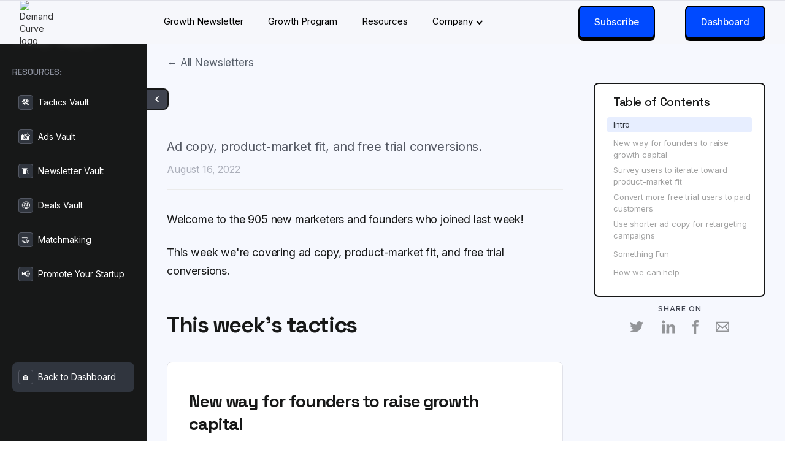

--- FILE ---
content_type: text/html
request_url: https://www.demandcurve.com/newsletters/growth-newsletter-081
body_size: 52266
content:
<!DOCTYPE html><!-- Last Published: Wed Jan 21 2026 21:48:49 GMT+0000 (Coordinated Universal Time) --><html data-wf-domain="www.demandcurve.com" data-wf-page="6400e9183baf6855e4aeccbe" data-wf-site="5ca4efffd7cf6e732e4e4fb1" lang="en" data-wf-collection="6400e9183baf685308aecbf8" data-wf-item-slug="growth-newsletter-081"><head><meta charset="utf-8"/><title>Growth Newsletter #081 from Demand Curve</title><meta content="This weeks topics are: Ad copy, product-market fit, and free trial conversions." name="description"/><meta content="Growth Newsletter #081 from Demand Curve" property="og:title"/><meta content="This weeks topics are: Ad copy, product-market fit, and free trial conversions." property="og:description"/><meta content="Growth Newsletter #081 from Demand Curve" property="twitter:title"/><meta content="This weeks topics are: Ad copy, product-market fit, and free trial conversions." property="twitter:description"/><meta property="og:type" content="website"/><meta content="summary_large_image" name="twitter:card"/><meta content="width=device-width, initial-scale=1" name="viewport"/><link href="https://cdn.prod.website-files.com/5ca4efffd7cf6e732e4e4fb1/css/demandcurve.shared.4347d18ac.min.css" rel="stylesheet" type="text/css" integrity="sha384-Q0fRisy3I4OlROC/PEht5dRfrNCwcponUP14vvVmDPK+/rkEP1cG9xY79C6FsOIY" crossorigin="anonymous"/><link href="https://fonts.googleapis.com" rel="preconnect"/><link href="https://fonts.gstatic.com" rel="preconnect" crossorigin="anonymous"/><script src="https://ajax.googleapis.com/ajax/libs/webfont/1.6.26/webfont.js" type="text/javascript"></script><script type="text/javascript">WebFont.load({  google: {    families: ["Montserrat:100,100italic,200,200italic,300,300italic,400,400italic,500,500italic,600,600italic,700,700italic,800,800italic,900,900italic","DM Serif Display:regular","Space Grotesk:regular,500,700","Gochi Hand:regular","Source Serif 4:regular,500,600,700","Inter:300,regular,500"]  }});</script><script type="text/javascript">!function(o,c){var n=c.documentElement,t=" w-mod-";n.className+=t+"js",("ontouchstart"in o||o.DocumentTouch&&c instanceof DocumentTouch)&&(n.className+=t+"touch")}(window,document);</script><link href="https://cdn.prod.website-files.com/5ca4efffd7cf6e732e4e4fb1/68d1d154a1ec1c800e44b2e4_dc-new-favicon-32.png" rel="shortcut icon" type="image/x-icon"/><link href="https://cdn.prod.website-files.com/5ca4efffd7cf6e732e4e4fb1/68d1d145696c2d73abfdd37f_dc-new-favicon.png" rel="apple-touch-icon"/><link href="rss.xml" rel="alternate" title="RSS Feed" type="application/rss+xml"/><meta name="viewport" content="width=device-width, initial-scale=1, maximum-scale=1" />
<style>
  * {
  	font-display: fallback;
  }
  
  html {
	scroll-behavior: auto;
  }
  
  .sidebar-box.overflow {
	overflow-x: auto;
  }
  
  .grecaptcha-badge {
    display: none !important; 
  }
  
  .visibility-none {
	visibility: hidden;
  }

  
  @media screen and (max-width: 768px) {
    .w-richtext figure {
      max-width: 100%;
    }
  }
  
  .introductory-toc-item a {
    display: inline; 
  }
  
  .intercom-launcher-frame {
    z-index: 1000 !important; 
  }
  
  .prevent-relative-move .cta-box {
    top: 0px; 
  }
  
  .hide-second-button .button.spaced {
	display: none;
  }
  
  .rm-main .rm-meat div.rm-powered-container {
    display: none !important; 
  }
  
  .insight-body-v2 img {
    width: 98% !important;
    margin-left: auto;
    margin-right: auto;
  }
  
  .copilot-send-field {
   	resize: none; 
  }

  .copilot-message-thread, .copilot-conversations {
    overflow-y: auto;
  }
</style>

<style>
  [ms-code-save], [ms-code-unsave] {
    display: none;
  }
  [ms-code-save-item] {
    display: none;
  }
  
/* Path Completion Styling - CSS-based approach for completed paths */

/* Hide view syllabus button for completed paths */
#dashboard-path.complete [data-dc-path-link] {
  display: none !important;
}

/* Make button grid single column when view button is hidden */
#dashboard-path.complete .button-grid {
  grid-template-columns: 1fr !important;
}

/* Hide progress bar for completed paths */
#dashboard-path.complete .dashboard-path-progress-bar {
  display: none !important;
}

/* Show completion message instead of progress */
#dashboard-path.complete .dashboard-path-progress-bar, #dashboard-path.complete .dashboard-path-progress-bar-text {
  display: none !important;
}

#dashboard-path.complete .dashboard-path-complete-text {
  display: block !important;
}

/* Hide in-progress tags and show completed tags */
#dashboard-path.complete [dc-code-in-progress] {
  display: none !important;
}

#dashboard-path.complete [dc-code-completed] {
  display: inline-block !important;
}

/* Hide current lesson element for completed paths */
#dashboard-path.complete [dc-code-current-lesson] {
  display: none !important;
}
</style>

<script>
  var dataLayer = [];
</script>

<style>.async-hide { opacity: 0 !important} </style>

<!-- Segment -->
<script>
  var host = window.location.host;
  if (host.indexOf('demandcurve.com') > -1) {
    !function(){var analytics=window.analytics=window.analytics||[];if(!analytics.initialize)if(analytics.invoked)window.console&&console.error&&console.error("Segment snippet included twice.");else{analytics.invoked=!0;analytics.methods=["trackSubmit","trackClick","trackLink","trackForm","pageview","identify","reset","group","track","ready","alias","debug","page","once","off","on","addSourceMiddleware","addIntegrationMiddleware","setAnonymousId","addDestinationMiddleware"];analytics.factory=function(e){return function(){var t=Array.prototype.slice.call(arguments);t.unshift(e);analytics.push(t);return analytics}};for(var e=0;e<analytics.methods.length;e++){var key=analytics.methods[e];analytics[key]=analytics.factory(key)}analytics.load=function(key,e){var t=document.createElement("script");t.type="text/javascript";t.async=!0;t.src="https://cdn.segment.com/analytics.js/v1/" + key + "/analytics.min.js";var n=document.getElementsByTagName("script")[0];n.parentNode.insertBefore(t,n);analytics._loadOptions=e};analytics._writeKey="pchIppLSzvIS4XrftoKEp0krQ7tAyetV";;analytics.SNIPPET_VERSION="4.15.3";
    analytics.load("pchIppLSzvIS4XrftoKEp0krQ7tAyetV");
    analytics.page();
    }}();
  } else {
	!function(){var analytics=window.analytics=window.analytics||[];if(!analytics.initialize)if(analytics.invoked)window.console&&console.error&&console.error("Segment snippet included twice.");else{analytics.invoked=!0;analytics.methods=["trackSubmit","trackClick","trackLink","trackForm","pageview","identify","reset","group","track","ready","alias","debug","page","once","off","on","addSourceMiddleware","addIntegrationMiddleware","setAnonymousId","addDestinationMiddleware"];analytics.factory=function(e){return function(){var t=Array.prototype.slice.call(arguments);t.unshift(e);analytics.push(t);return analytics}};for(var e=0;e<analytics.methods.length;e++){var key=analytics.methods[e];analytics[key]=analytics.factory(key)}analytics.load=function(key,e){var t=document.createElement("script");t.type="text/javascript";t.async=!0;t.src="https://cdn.segment.com/analytics.js/v1/" + key + "/analytics.min.js";var n=document.getElementsByTagName("script")[0];n.parentNode.insertBefore(t,n);analytics._loadOptions=e};analytics._writeKey="3vBKSYU1RVWD7QQWoOkWU4lCv2ksBjC5";;analytics.SNIPPET_VERSION="4.15.3";
    analytics.load("3vBKSYU1RVWD7QQWoOkWU4lCv2ksBjC5");
    analytics.page();
    }}();
}

</script>

<script>
  
	window.SL = {
      widgets: {
        upscribes: [{
          enabled: true,
          uuid: 'upscribe_75c2594f82bb'
        }]
      }
    }
</script>

<!-- Memberstack webflow package  -->
<script data-memberstack-domain="https://memberstack-client.demandcurve.com" data-memberstack-app="app_clw9ne59v00010ss5atr48gub" src="https://static.memberstack.com/scripts/v1/memberstack.js" type="text/javascript"></script>

<script async src="https://js.sparkloop.app/team_4b0f1ebda2.js" data-sparkloop></script>

<script id="jetboost-script" type="text/javascript"> window.JETBOOST_SITE_ID = "cl6tm6j7000c60u1jcvl5cswm"; (function(d) { var s = d.createElement("script"); s.src = "https://cdn.jetboost.io/jetboost.js"; s.async = 1; d.getElementsByTagName("head")[0].appendChild(s); })(document); </script>

<script async src="https://tally.so/widgets/embed.js"></script>

<!-- Algolia Search Client (lite build) --> <script src="https://cdn.jsdelivr.net/npm/algoliasearch@4/dist/algoliasearch-lite.umd.js"></script> <!-- InstantSearch.js --> <script src="https://cdn.jsdelivr.net/npm/instantsearch.js@4/dist/instantsearch.production.min.js"></script>

<!-- ConvertKit Insights -->
<script type="text/javascript">
var _segq = _segq || [];
var _segs = _segs || {};
(function () {var dc = document.createElement('script');dc.type = 'text/javascript';dc.async = true;dc.src = '//insights-tag.convertkit.com/tag/a1N78J.js';var s = document.getElementsByTagName('script')[0];s.parentNode.insertBefore(dc,s);})();
</script>
<!-- ConvertKit Insights END -->

<script type="text/javascript">
var _iub = _iub || [];
_iub.csConfiguration = {"applyGdprForCH":false,"askConsentAtCookiePolicyUpdate":true,"countryDetection":true,"emailMarketing":{"theme":"dark"},"enableFadp":true,"enableLgpd":true,"enableUspr":true,"floatingPreferencesButtonDisplay":false,"gdprAppliesGlobally":false,"lgpdAppliesGlobally":false,"perPurposeConsent":true,"siteId":2090586,"storage":{"useSiteId":true},"whitelabel":true,"cookiePolicyId":41182736,"banner":{"acceptButtonDisplay":true,"closeButtonDisplay":false,"customizeButtonDisplay":true,"listPurposes":true,"ownerName":"Demand Curve","position":"float-bottom-left","rejectButtonDisplay":true,"showTitle":false,"usesThirdParties":false}};
_iub.csLangConfiguration = {"en":{"cookiePolicyId":41182736}};
</script>
<script type="text/javascript" src="//cs.iubenda.com/sync/2090586.js"></script>
<script type="text/javascript" src="//cdn.iubenda.com/cs/gpp/stub.js"></script>
<script type="text/javascript" src="//cdn.iubenda.com/cs/iubenda_cs.js" charset="UTF-8" async></script><meta content="https://www.demandcurve.com/newsletters/growth-newsletter-081" property="og:url">
<link rel="canonical" href="https://www.demandcurve.com/newsletters/growth-newsletter-081" />

<style>
	html {
		scroll-behavior: auto;
	}
	.anchor-offset {
		visibility: none;
	}
  .playbook-toc-link.button {
      opacity: 1;
      color: #fff;
      font-size: 13px;
      margin-top: 14px;
  }
  
  .insight-body-v2 ul ul, .insight-body-v2 ol ol {
    margin-top: 0px;
  }

  .loading-page {
		display: flex;
	}
  
  .newsletter-jobs .w-embed a {
  	transition: all 100ms ease;
  }
  
  .newsletter-jobs .w-embed a:hover {
  	transform: posY(-10px);
  }
  
  @media screen and (max-width: 479px) {
		.playbook-rte img {
			width: 100%;
		}
	}
</style>

<style>
   .playbook-rte img {
		 	box-shadow: 0px 3px 12px rgba(0, 0, 0, 0.08);
      margin-bottom: 12px;
	 }
   
   .playbook-rte table {
     margin-top : 15px;
     margin-bottom: 20px;
     color: #333;
   }
   
   .playbook-rte table, .playbook-rte td, .playbook-rte th {
     border: 1px solid #404450;
     border-collapse: collapse;
   }
   
		.playbook-rte td, .playbook-rte th {
    	padding: 10px 12px;
    }
    
    .playbook-rte td.bold, .playbook-rte th {
    	font-weight: 700;
      font-size: 16px;
    }
    
    @media screen and (min-width: 700px) {
			.introductory-toc-list {
				column-count: 2;
        column-gap: 30px;
      }
	  }
    
   
   @media screen and (max-width: 700px) {
   		.playbook-rte td.bold, .playbook-rte th {
        font-size: 14px;
      }
      
      .playbook-rte td, .playbook-rte th {
        padding: 8px 10px;
      }
      
      .playbook-rte .w-embed {
      	overflow-x: scroll;
      }
   }
   
</style><script type="text/javascript">window.__WEBFLOW_CURRENCY_SETTINGS = {"currencyCode":"USD","symbol":"$","decimal":".","fractionDigits":2,"group":",","template":"{{wf {&quot;path&quot;:&quot;symbol&quot;,&quot;type&quot;:&quot;PlainText&quot;\\} }} {{wf {&quot;path&quot;:&quot;amount&quot;,&quot;type&quot;:&quot;CommercePrice&quot;\\} }}","hideDecimalForWholeNumbers":true};</script></head><body><div class="page"><div data-ms-content="!premium"><div class="navigation"><div class="fixed-nav"><a href="/" data-style="" class="banner promo-banner w-inline-block"><div class="banner-text landscape-hidden">🤘 2026 agency slots just opened. Let’s talk →</div><div class="banner-text landscape-visible">🤘 2026 agency slots just opened. Let’s talk →</div></a><link rel="prefetch" href="/"/><div class="desktop-nav"><div class="container nav-container"><a href="/" class="nav-brand w-nav-brand"><img src="https://cdn.prod.website-files.com/5ca4efffd7cf6e732e4e4fb1/684b3b7b55db5c4c26ab63f0_Checks.avif" width="48" height="Auto" alt="Demand Curve logo" class="nav-logo square"/></a><div class="nav-menu"><div class="nav-spacer"></div><div class="main-nav-links"><a data-style="" data-lead="Newsletter" href="/newsletter" class="nav-link w-inline-block"><div>Growth Newsletter</div></a><a data-style="" data-lead="Growth Program" href="/growth-program" class="nav-link w-inline-block"><div>Growth Program</div></a><a data-style="" data-lead="Resources" href="/resources" class="nav-link w-inline-block"><div>Resources</div></a><div data-delay="100" data-hover="true" data-style="" class="nav-dropdown w-dropdown"><div class="dropdown-toggle w-dropdown-toggle"><a data-style="" data-lead="Company" data-position="Nav" href="#" class="nav-link in-dropdown w-inline-block"><div>Company</div><div class="dropdown-toggle-icon mobile-hidden w-icon-dropdown-toggle"></div></a></div><nav data-style="" class="dropdown-list one-column wider w-dropdown-list"><div class="dropdown-flex"><div class="dropdown-single-column"><a data-position="Nav" data-lead="Agency" href="/" class="dropdown-link-special w-inline-block"><div class="dropdown-icon-box"><div class="_20px-font tablet-smaller">🎱</div></div><div class="dropdown-link-content"><div class="dropdown-link-title">Our Growth Agency</div><div class="dropdown-link-blurb">Looking for our agency arm? Let’s talk 👉</div></div><img width="Auto" loading="lazy" alt="" src="https://cdn.prod.website-files.com/5ca4efffd7cf6e732e4e4fb1/697042b6bee5122aef380642_caret-right-n400.svg" class="dropdown-caret"/></a><a data-position="Nav" data-lead="Sponsorships" href="/sponsorships" class="dropdown-link-special w-inline-block"><div class="dropdown-icon-box"><div class="_20px-font tablet-smaller">🤝</div></div><div class="dropdown-link-content"><div class="dropdown-link-title">Sponsorships</div><div class="dropdown-link-blurb">Get your product in front of 100k+ founders and marketers.</div></div><img loading="lazy" src="https://cdn.prod.website-files.com/5ca4efffd7cf6e732e4e4fb1/697042b6bee5122aef380642_caret-right-n400.svg" alt="" class="dropdown-caret"/></a><a data-lead="Match" data-position="Nav" href="/match" class="dropdown-link-special hidden w-inline-block"><div class="dropdown-icon-box"><div class="_20px-font tablet-smaller">🔎</div></div><div class="dropdown-link-content"><div class="dropdown-link-title">Hire Marketers</div><div class="dropdown-link-blurb">We’ll match you with vetted marketers and agencies.</div></div><img loading="lazy" src="https://cdn.prod.website-files.com/5ca4efffd7cf6e732e4e4fb1/6852031a586a31492c2c300b_right-caret.svg" alt="" class="tabs-grid-caret"/></a><link rel="prefetch" href="/match"/></div></div></nav></div></div></div><div data-ms-content="!premium" class="nav-ctas bigger"><a data-ms-content="!premium" href="/newsletter" class="button nav-cta down-shadow w-inline-block"><div class="smaller-button-text">Subscribe</div></a><div class="nav-form-block w-form"><form id="wf-form-Newsletter-Form" name="wf-form-Newsletter-Form-2" data-name="Newsletter Form" method="get" class="nav-form" data-wf-page-id="6400e9183baf6855e4aeccbe" data-wf-element-id="9bb0d603-ecff-2510-5c7e-f5da527ebc5e" data-turnstile-sitekey="0x4AAAAAAAQTptj2So4dx43e"><input class="input-item inline w-input" maxlength="256" name="Email" data-name="Email" placeholder="Enter your email" type="email" id="Email-23" required=""/><div class="w-embed"><input class="input-source" type="hidden" name="utm_source" value="" />
<input class="input-medium" type="hidden" name="utm_medium" value="" />
<input class="input-campaign" type="hidden" name="utm_campaign" value="" />
<input class="input-term" type="hidden" name="utm_term" value="" />
<input class="input-content" type="hidden" name="utm_content" value="" />
<input class="input-referrer" type="hidden" name="referrer" value="" />
<input class="input-page" type="hidden" name="page" value="" />
<input class="input-position" type="hidden" name="position" value="Nav" />
<input class="input-eventId" type="hidden" name="event_id" value="" />
<input class="input-agent" type="hidden" name="agent" value="" /></div><input type="submit" data-wait="→" class="button small w-button" value="→"/></form><div class="success-message nav-success w-form-done"><div>Subscribed!</div></div><div class="error-message w-form-fail"><div>Oops! Something went wrong while submitting the form.</div></div></div></div><div data-ms-content="premium" class="nav-ctas"><a href="/dashboard" class="button nav-cta down-shadow w-inline-block"><div class="smaller-button-text">Dashboard</div></a></div></div></div><div class="mobile-nav"><div class="mobile-nav-top"><div class="container nav-container"><a href="/" class="nav-brand mobile w-nav-brand"><img src="https://cdn.prod.website-files.com/5ca4efffd7cf6e732e4e4fb1/684b3b7b55db5c4c26ab63f0_Checks.avif" alt="Demand Curve logo" height="40" class="nav-logo mobile-nav-logo"/></a><div class="nav-ctas mobile-ctas"><div class="mobile-nav-button-box"><a href="/newsletter" class="button nav-cta smaller w-inline-block"><div>Subscribe</div></a></div><a data-ms-content="premium" dc-code-search-open="" href="/search" class="nav-search-icon w-inline-block"><img src="https://cdn.prod.website-files.com/5ca4efffd7cf6e732e4e4fb1/5fac3d1195efd7ae29cd7f67_magnifying.svg" loading="lazy" alt="Search icon" class="search-icon"/></a><div data-w-id="9bb0d603-ecff-2510-5c7e-f5da527ebc70" class="menu-button"><div data-is-ix2-target="1" class="menu-button-lottie" data-w-id="9bb0d603-ecff-2510-5c7e-f5da527ebc71" data-animation-type="lottie" data-src="https://cdn.prod.website-files.com/5ca4efffd7cf6e732e4e4fb1/6394cdd76201a3a3eb993d64_hamburger-menu-transition-to-close-button%20(1).json" data-loop="0" data-direction="1" data-autoplay="0" data-renderer="svg" data-default-duration="1.7" data-duration="0" data-ix2-initial-state="0"></div></div></div></div></div><div class="mobile-nav-drop"><div class="mobile-nav-link-box"><div data-style="" class="mobile-nav-links"><div class="container"><div class="mobile-nav-section"><a data-lead="Agency" href="/" class="mobile-nav-link w-inline-block"><div>The Growth Agency</div></a><a data-lead="Agency" href="/newsletter" class="mobile-nav-link w-inline-block"><div>The Growth Newsletter</div></a><a data-lead="Growth Program" href="/growth-program" class="mobile-nav-link w-inline-block"><div>The Growth Program</div></a><a data-lead="Newsletter" href="/resources" class="mobile-nav-link w-inline-block"><div>Resources</div></a><a data-lead="Partners" href="/sponsorships" class="mobile-nav-link w-inline-block"><div>Become a sponsor</div></a><a href="mailto:help@demandcurve.com" class="mobile-nav-link w-inline-block"><div>Get in touch</div></a></div></div></div><div data-ms-content="members" class="mobile-nav-button-row"><div class="container"><a href="/dashboard" class="button nav-cta centered down-shadow w-inline-block"><div class="smaller-button-text">Access Dashboard</div></a></div></div><div data-ms-content="!members" class="mobile-nav-button-row"><div class="container"><a href="/newsletter" class="button nav-cta centered down-shadow w-inline-block"><div class="smaller-button-text">Subscribe</div></a></div></div><div class="hidden w-embed w-script"><script>
document.addEventListener('DOMContentLoaded', function() {
    // Get all mobile nav links that start with #
    const mobileNavLinks = document.querySelectorAll('.mobile-nav-link[href^="#"], .mobile-nav-link[href^="/#"]');
    
    // Get the menu button
    const menuButton = document.querySelector('.menu-button');
    
    // Add click event listener to each mobile nav link
    mobileNavLinks.forEach(function(link) {
        link.addEventListener('click', function() {
            // Trigger click on menu button if it exists
            if (menuButton) {
                menuButton.click();
            }
        });
    });
});
</script></div></div></div></div><div class="no-margin w-embed w-script"><style>
  .search-modal {
      position: fixed;
      top: 0;
      left: 0;
      width: 100%;
      height: 100%;
      z-index: 9999;
      display: flex;
      align-items: flex-start;
      justify-content: center;
      padding: 72px 20px 20px;
      opacity: 1;
      transition: opacity 0.2s ease;
  }

  .search-modal.hidden {
      opacity: 0;
      pointer-events: none;
  }

  .search-overlay {
      position: absolute;
      top: 0;
      left: 0;
      width: 100%;
      height: 100%;
      background: rgba(0, 0, 0, 0.6);
      backdrop-filter: blur(4px);
  }

  .search-container {
      position: relative;
      width: 100%;
      max-width: 800px; 
      background: white;
      border-radius: 12px;
      box-shadow: 0 25px 50px -12px rgba(0, 0, 0, 0.25);
      overflow: visible;
      max-height: 75vh;
      display: flex;
      flex-direction: column;
  }

  .search-header {
      padding: 40px 24px 0;
      position: relative;
      flex-shrink: 0;
  }

  .close-btn {
      position: absolute;
      top: 16px;
      right: 16px;
      background: none;
      border: none;
      font-size: 24px;
      color: #6b7280;
      cursor: pointer;
      padding: 4px;
      border-radius: 6px;
      transition: background-color 0.2s ease;
  }

  .close-btn:hover {
      background-color: #f3f4f6;
  }

  /* Search Box Styling */
  #searchBox {
      margin-bottom: 16px;
  }

  #searchBox .ais-SearchBox {
      position: relative;
  }

  #searchBox .ais-SearchBox-form {
      position: relative;
  }

  #searchBox .ais-SearchBox-input {
      width: 100%;
      padding: 16px 48px 16px 16px;
      border: 2px solid #e5e7eb;
      border-radius: 8px;
      font-size: 16px;
      outline: none;
      transition: border-color 0.2s ease;
      background: #f9fafb;
  }

  #searchBox .ais-SearchBox-input:focus {
      border-color: #004aff;
      background: white;
  }

  #searchBox .ais-SearchBox-reset {
      position: absolute;
      right: 12px;
      top: 50%;
      transform: translateY(-50%);
      background: none;
      border: none;
      color: #6b7280;
      cursor: pointer;
      padding: 4px;
      border-radius: 4px;
  }

  /* Hide Algolia's loading indicator */
  .ais-SearchBox-loadingIndicator {
      display: none !important;
  }

  /* Collection Filter Tabs */
  #collectionFilters {
      margin-bottom: 16px;
  }

  .collection-tabs-list {
      display: flex;
      flex-wrap: wrap;
      gap: 8px;
      list-style: none;
      margin: 0;
      padding: 0;
  }

  .collection-tab-item {
    margin-bottom: 0px;
  }

  .collection-tab {
    display: inline-flex;
    align-items: center;
    gap: 6px;
    padding: 0px 10px;
    background: #f3f4f6;
    border: 2px solid #e5e7eb;
    border-radius: 6px;
    color: #4b5563;
    font-size: 12px;
    font-weight: 500;
    cursor: pointer;
    transition: all 0.2s ease;
    white-space: nowrap;
  } 

  .collection-tab:hover {
      background: #e5e7eb;
      border-color: #d1d5db;
  }

  .collection-tab.active {
      background: #004aff;
      border-color: #004aff;
      color: white;
  }

  .collection-tab .count {
    display: inline-block;
    padding: 4px 6px;
    background: rgba(0, 0, 0, 0.1);
    border-radius: 4px;
    line-height: 1em;
    font-size: 10px;
  }

  .collection-tab.active .count {
      background: rgba(255, 255, 255, 0.2);
  }

  /* Search Results Styling */
  .search-content {
      flex: 1;
      overflow-y: auto;
      min-height: 0; /* Important for flex scrolling */
  }

  .search-stats {
      padding: 12px 20px;
      color: #6b7280;
      font-size: 14px;
      border-bottom: 1px solid #f3f4f6;
      border-top: 1px solid #f3f4f6;
      background: #fafafa;
      flex-shrink: 0;
  }

  #hits {
      padding: 0;
  }

  #hits .ais-Hits-list {
      list-style: none;
      margin: 0;
      padding: 0;
  }

  .hit {
      display: block;
      padding: 20px;
      text-decoration: none;
      color: inherit;
      transition: background-color 0.15s ease;
      border-left: 3px solid transparent;
      border-bottom: 1px solid #f3f4f6;
      cursor: pointer;
  }

  .hit:hover {
      background-color: #f8fafc;
      border-left-color: #004aff;
  }

  .hit-title {
      font-size: 18px;
      font-weight: 600;
      color: #1f2937;
      margin: 0 0 12px 0;
      line-height: 1.4;
  }

  .hit:hover .hit-title {
      color: #004aff;
  }

  .hit-collection-badge {
    padding: 2px 8px;
    border-radius: 4px;
    font-size: 12px;
    font-weight: 500;
    color: #fff;
  }

  .hit-snippet {
      display: block;
      padding: 8px 12px;
      margin: 6px 0;
      background: #f8fafc;
      border-radius: 6px;
      font-size: 14px;
      color: #4b5563;
      line-height: 1.5;
      border-left: 3px solid #e5e7eb;
  }

  .hit-meta {
      display: flex;
      align-items: center;
      gap: 12px;
      font-size: 12px;
      color: #9ca3af;
      margin-top: 12px;
  }

  .hit-matches {
      background: #dbeafe;
      color: #1e40af;
      padding: 2px 6px;
      border-radius: 4px;
      font-weight: 500;
  }

  .hit-relevance {
      background: #ecfdf5;
      color: #065f46;
      padding: 2px 6px;
      border-radius: 4px;
      font-weight: 500;
  }

  /* Highlighting */
  .ais-Highlight-highlighted {
      background: #fef3c7;
      color: #92400e;
      font-weight: 600;
      padding: 0 2px;
      border-radius: 2px;
  }

  .ais-Snippet-highlighted {
      background: #fef3c7;
      color: #92400e;
      font-weight: 600;
      padding: 0 2px;
      border-radius: 2px;
  }

  /* No Results */
  .no-results {
      padding: 40px 20px;
      text-align: center;
      color: #6b7280;
  }

  .no-results h3 {
      margin: 0 0 8px 0;
      color: #374151;
      font-size: 18px;
  }

  /* Search Button */
  .search-trigger {
      display: inline-flex;
      align-items: center;
      gap: 8px;
      padding: 8px 16px;
      background: #f3f4f6;
      border: 1px solid #d1d5db;
      border-radius: 6px;
      color: #6b7280;
      cursor: pointer;
      font-size: 14px;
      transition: all 0.2s ease;
  }

  .search-trigger:hover {
      background: #e5e7eb;
      border-color: #9ca3af;
  }

  .kbd {
      display: inline-block;
      padding: 2px 6px;
      background: #e5e7eb;
      border: 1px solid #d1d5db;
      border-radius: 4px;
      font-size: 12px;
      font-family: monospace;
      color: #374151;
  }

  /* Loading state */
  .loading-skeleton {
      padding: 20px;
      border-bottom: 1px solid #f3f4f6;
  }

  .skeleton-line {
      height: 12px;
      background: #f3f4f6;
      border-radius: 6px;
      margin: 8px 0;
      animation: pulse 1.5s ease-in-out infinite;
  }

  .skeleton-line.title {
      height: 18px;
      width: 70%;
  }

  .skeleton-line.content {
      width: 90%;
  }

  .skeleton-line.meta {
      width: 40%;
      height: 10px;
  }

  @keyframes pulse {
      0%, 100% { opacity: 1; }
      50% { opacity: 0.5; }
  }

  /* Responsive */
  @media (max-width: 768px) {
      .search-modal {
          padding: 40px 16px;
      }

      .search-container {
          max-height: 80vh;
          max-width: none;
      }

      /* Reduce header padding */
      .search-header {
          padding: 20px 16px 0;
      }

      /* Smaller close button */
      .close-btn {
          font-size: 20px;
          top: 12px;
          right: 12px;
      }

      /* Compact search input */
      #searchBox .ais-SearchBox-input {
          font-size: 14px;
          padding: 12px 40px 12px 12px;
      }

      /* Smaller collection tabs */
      .collection-tab {
          font-size: 10px;
          padding: 0px 4px;
          gap: 4px;
      }

      .collection-tab .count {
          font-size: 9px;
          padding: 3px 3px;
      }

      /* Compact search stats */
      .search-stats {
          padding: 10px 16px;
          font-size: 12px;
      }

      /* More compact hit results */
      .hit {
          padding: 12px 16px;
      }

      .hit-title {
          font-size: 15px;
          margin: 0 0 8px 0;
      }

      .hit-snippet {
          font-size: 12px;
          padding: 4px 8px;
          margin: 4px 0;
          line-height: 1.4;
          max-height: 60px;
          overflow: hidden;
      }

      .hit-meta {
          font-size: 10px;
          gap: 8px;
          margin-top: 8px;
      }

      .hit-collection-badge,
      .hit-matches,
      .hit-relevance {
          padding: 0px 4px;
          font-size: 10px;
      }

      /* Compact no results state */
      .no-results {
          padding: 30px 16px;
      }

      .no-results h3 {
          font-size: 16px;
      }

      #collectionFilters {
        margin-bottom: 8px;
      }
  }
</style>

<!-- SEARCH STUFF -->
<!-- URL highlighting script for when users land on pages -->
<script>
  // Highlight script for destination pages - only highlights within .w-richtext or h1 elements
  function highlightSearchTerms() {
    const urlParams = new URLSearchParams(window.location.search);
    const highlightTerm = urlParams.get('highlight');

    if (highlightTerm) {
      // Find all .w-richtext and h1 elements
      const targetElements = document.querySelectorAll('.w-richtext, h1');

      if (targetElements.length === 0) return;

      // Remove previous highlights from all target elements
      targetElements.forEach(container => {
        container.querySelectorAll('.search-highlight').forEach(el => {
          el.outerHTML = el.innerHTML;
        });
      });

      const regex = new RegExp(`\\b(${highlightTerm.split(' ').join('|')})\\b`, 'gi');

      // Highlight new terms in each target element
      targetElements.forEach(container => {
        const walker = document.createTreeWalker(
          container,
          NodeFilter.SHOW_TEXT,
          null,
          false
        );

        const textNodes = [];
        let node;
        while (node = walker.nextNode()) {
          textNodes.push(node);
        }

        textNodes.forEach(textNode => {
          if (regex.test(textNode.textContent)) {
            const parent = textNode.parentNode;
            const wrapper = document.createElement('span');
            wrapper.innerHTML = textNode.textContent.replace(regex, '<mark class="search-highlight" style="background: #fef3c7; color: #92400e; padding: 0 2px; border-radius: 2px;">$1</mark>');
            parent.replaceChild(wrapper, textNode);
          }
        });
      });

      // Scroll to first highlight across all target elements
      const firstHighlight = document.querySelector('.search-highlight');
      if (firstHighlight) {
        firstHighlight.scrollIntoView({ behavior: 'smooth', block: 'center' });
      }
    }
  }

  // Run highlighting when page loads
  document.addEventListener('DOMContentLoaded', highlightSearchTerms);
</script>

<div id="searchModal" class="search-modal hidden">
  <div class="search-overlay"></div>
  <div class="search-container">
      <div class="search-header">
          <div id="searchBox"></div>
          <div id="collectionFilters"></div>
          <div id="closeSearch" class="modal-close-button"><img loading="lazy" src="https://cdn.prod.website-files.com/5ca4efffd7cf6e732e4e4fb1/67fe96ec8db26a4a2faa3f15_new-x.svg" alt="" class="marketing-x"></div>
      </div>

      <div id="searchStats" class="search-stats"></div>
      
      <div class="search-content">
          <div id="hits"></div>
          <div id="noResults" class="no-results" style="display: none;">
              <h3>No results found</h3>
              <p>Try adjusting your search terms or check for typos.</p>
          </div>
      </div>
  </div>
</div>

<script>
  document.addEventListener('DOMContentLoaded', function() {
    const searchClient = algoliasearch(
      'NZ28RFHZO0',
      '82a241e0c7507d4551960cdd16e9a3b6'
    );

    // Use the original search client with proper snippet configuration
    const customSearchClient = {
      ...searchClient,
      search(requests) {
        const enhancedRequests = requests.map(request => ({
          ...request,
          params: {
            ...request.params,
            attributesToSnippet: ['content:50'],
            attributesToRetrieve: ['*'],
            attributesToHighlight: ['title', 'content'],
            snippetEllipsisText: '...'
          }
        }));
        return searchClient.search(enhancedRequests);
      }
    };

    const search = instantsearch({
      indexName: 'webflow_content',
      searchClient: customSearchClient,
      routing: false,
    });

    // Add search widgets
    search.addWidgets([
      instantsearch.widgets.searchBox({
        container: '#searchBox',
        showReset: true,
        showSubmit: false,
        placeholder: 'Search all content...',
        searchAsYouType: true
      }),

      instantsearch.widgets.refinementList({
        container: '#collectionFilters',
        attribute: 'collectionName',
        sortBy: ['name:asc'],
        templates: {
          item(item, { html }) {
            const collectionNames = {
              'lessons': 'Lessons',
              'courses': 'Courses',
              'playbooks': 'Playbooks',
              'tactics': 'Tactics',
              'articles': 'Articles'
            };
            return html`
              <button
                class="collection-tab ${item.isRefined ? 'active' : ''}"
                data-collection="${item.value}"
                data-track-count="${item.count}"
                data-track-action="${item.isRefined ? 'remove' : 'add'}"
              >
                ${collectionNames[item.value] || item.value}
                <span class="count">${item.count}</span>
              </button>
            `;
          }
        },
        cssClasses: {
          root: 'collection-tabs',
          list: 'collection-tabs-list',
          item: 'collection-tab-item'
        }
      }),

      instantsearch.widgets.hits({
        container: '#hits',
        templates: {
          item(hit, { html, components }) {
            const baseUrl = hit.url || '#';
            const currentQuery = search.helper ? search.helper.state.query : '';

            // Smart URL construction that handles anchor tags
            let mainLinkUrl;
            const anchorIndex = baseUrl.indexOf('#');
            const queryIndex = baseUrl.indexOf('?');

            if (anchorIndex !== -1) {
              // URL has an anchor tag - insert highlight before it
              const urlBeforeAnchor = baseUrl.substring(0, anchorIndex);
              const anchor = baseUrl.substring(anchorIndex);

              if (queryIndex !== -1 && queryIndex < anchorIndex) {
                // URL already has query params before anchor
                mainLinkUrl = `${urlBeforeAnchor}&highlight=${encodeURIComponent(currentQuery)}${anchor}`;
              } else {
                // No query params yet
                mainLinkUrl = `${urlBeforeAnchor}?highlight=${encodeURIComponent(currentQuery)}${anchor}`;
              }
            } else if (queryIndex !== -1) {
              // URL has query params but no anchor
              mainLinkUrl = `${baseUrl}&highlight=${encodeURIComponent(currentQuery)}`;
            } else {
              // No anchor, no query params
              mainLinkUrl = `${baseUrl}?highlight=${encodeURIComponent(currentQuery)}`;
            }

            // Calculate match count
            const query = currentQuery.toLowerCase().trim();
            const title = hit.title ? hit.title.toLowerCase() : '';
            const content = hit.content ? hit.content.toLowerCase() : '';
            let totalMatches = 0;

            if (query) {
              // Generate phrase variations (e.g., "tiktok ads" -> "tiktok ads", "tiktok ad", "tiktok advertising")
              const phraseVariations = [query];
              const words = query.split(/\s+/);
              const pluralVariations = [];

              // Generate variations by toggling plural on each word
              words.forEach((word, index) => {
                if (word.endsWith('s') && word.length > 3) {
                  const singularWords = [...words];
                  singularWords[index] = word.slice(0, -1);
                  pluralVariations.push(singularWords.join(' '));
                } else if (word.length > 2) {
                  const pluralWords = [...words];
                  pluralWords[index] = word + 's';
                  pluralVariations.push(pluralWords.join(' '));
                }
              });

              // Add -ing variations for each word
              const ingVariations = [];
              words.forEach((word, index) => {
                if (word.endsWith('ing') && word.length > 5) {
                  const baseWords = [...words];
                  baseWords[index] = word.slice(0, -3);
                  ingVariations.push(baseWords.join(' '));
                } else if (word.length > 3 && !word.endsWith('ing')) {
                  const ingWords = [...words];
                  ingWords[index] = word + 'ing';
                  ingVariations.push(ingWords.join(' '));
                }
              });

              phraseVariations.push(...pluralVariations, ...ingVariations);

              // Try all phrase variations (case-insensitive)
              let phraseMatchCount = 0;
              phraseVariations.forEach(phrase => {
                const escapedPhrase = phrase.replace(/[.*+?^${}()|[\]\\]/g, '\\$&');
                const phraseRegex = new RegExp(escapedPhrase, 'gi');
                phraseMatchCount += (title.match(phraseRegex) || []).length + (content.match(phraseRegex) || []).length;
              });

              // If phrase variations found matches, use those
              if (phraseMatchCount > 0) {
                totalMatches = phraseMatchCount;
              } else {
                // Fallback: count individual words
                words.forEach(word => {
                  const escapedWord = word.replace(/[.*+?^${}()|[\]\\]/g, '\\$&');
                  const wordRegex = new RegExp('\\b' + escapedWord + '\\b', 'gi');
                  totalMatches += (title.match(wordRegex) || []).length + (content.match(wordRegex) || []).length;
                });
              }
            }

            const relevanceScore = hit.customRelevanceScore || 0;

            // Collection badge colors
            const badgeColors = {
              'lessons': '#3B82F6',    // Blue
              'courses': '#8B5CF6',    // Purple
              'playbooks': '#10B981',  // Green
              'tactics': '#F59E0B',    // Orange
              'articles': '#14B8A6'    // Teal
            };
            const badgeColor = badgeColors[hit.collection] || '#6B7280';

            return html`
              <a
                href="${mainLinkUrl}"
                class="hit"
                data-track-query="${currentQuery}"
                data-track-title="${hit.title}"
                data-track-collection="${hit.collection}"
                data-track-url="${baseUrl}"
                data-track-relevance="${relevanceScore}"
                data-track-matches="${totalMatches}"
              >
                <div class="hit-title">
                  ${components.Highlight({ attribute: 'title', hit })}
                </div>

                <div class="hit-snippet">
                  ${components.Snippet({ attribute: 'content', hit })}
                </div>

                <div class="hit-meta">
                  <span class="hit-collection-badge" style="background-color: ${badgeColor};">
                    ${hit.collectionName || hit.collection}
                  </span>
                  <span class="hit-matches">${totalMatches} ${totalMatches === 1 ? 'match' : 'matches'}</span>
                  <span class="hit-relevance">${relevanceScore}% relevant</span>
                </div>
              </a>
            `;
          },
          empty: ''
        },
        transformItems(items) {
          const query = search.helper ? search.helper.state.query.toLowerCase().trim() : '';
          if (!query) return items;
          return items.map(item => {
            const title = item.title ? item.title.toLowerCase() : '';
            const content = item.content ? item.content.toLowerCase() : '';
            let score = 0;

            // Exact phrase match in title (highest priority)
            const titleExactMatches = (title.match(new RegExp(query, 'g')) || []).length;
            if (titleExactMatches > 0) score += titleExactMatches * 1000;

            // Exact phrase match in content
            const contentExactMatches = (content.match(new RegExp(query, 'g')) || []).length;
            if (contentExactMatches > 0) score += contentExactMatches * 100;

            // Near-exact matches (plurals, etc.) only if no exact matches found
            if (score === 0) {
              const variations = [query];

              // Add plural/singular variations
              if (query.endsWith('s') && query.length > 3) {
                variations.push(query.slice(0, -1));
              } else {
                variations.push(query + 's');
              }

              // Add ing variations
              if (query.endsWith('ing')) {
                variations.push(query.slice(0, -3));
              } else {
                variations.push(query + 'ing');
              }

              // Check for near-exact matches
              variations.forEach(variation => {
                score += (title.match(new RegExp('\\b' + variation + '\\b', 'g')) || []).length * 300;
                score += (content.match(new RegExp('\\b' + variation + '\\b', 'g')) || []).length * 30;
              });
            }

            return {...item, customRelevanceScore: Math.min(100, Math.round(score / 10))};
          }).sort((a, b) => b.customRelevanceScore - a.customRelevanceScore);
        }
        }),

        instantsearch.widgets.stats({
          container: '#searchStats',
          templates: {
            text(data) {
              return `<span id="actualStats">Searching...</span>`;
            }
          }
        })
      ]);

      search.start();

      // Analytics: Event delegation for search result clicks
      document.querySelector('#hits').addEventListener('click', (e) => {
        const hitLink = e.target.closest('.hit');
        if (hitLink) {
          track('Search Result Clicked', {
            query: hitLink.dataset.trackQuery,
            title: hitLink.dataset.trackTitle,
            collection: hitLink.dataset.trackCollection,
            url: hitLink.dataset.trackUrl,
            relevanceScore: parseInt(hitLink.dataset.trackRelevance, 10),
            matchCount: parseInt(hitLink.dataset.trackMatches, 10)
          });
        }
      });

      // Analytics: Event delegation for collection filter clicks
      document.querySelector('#collectionFilters').addEventListener('click', (e) => {
        const filterButton = e.target.closest('.collection-tab');
        if (filterButton) {
          track('Search Filter Clicked', {
            collection: filterButton.dataset.collection,
            count: parseInt(filterButton.dataset.trackCount, 10),
            action: filterButton.dataset.trackAction
          });
        }
      });

      const modal = document.getElementById('searchModal'), noResults = document.getElementById('noResults');
      let hasSearched = false, prefetchCache = new Map(), prefetchTimeout;
      
      function prefetchTopResults(query) {
        if (!query || query.length < 2 || prefetchCache.has(query)) return;
        prefetchCache.set(query, 'loading');
        searchClient.search([{
          indexName: 'webflow_content',
          query: query,
          params: {
            hitsPerPage: 5,
            attributesToRetrieve: ['url', 'title'],
          }
        }]).then(results => {
          const hits = results.results[0].hits;
          prefetchCache.set(query, hits);
          hits.forEach(hit => {
            if (hit.url) {
              const link = document.createElement('link');
              link.rel = 'prefetch';
              link.href = hit.url;
              document.head.appendChild(link);
            }
          });
        }).catch(err => prefetchCache.delete(query));
      }
      
      function debouncedPrefetch(query) {
        clearTimeout(prefetchTimeout);
        prefetchTimeout = setTimeout(() => prefetchTopResults(query), 800);
      }

      function escapeRx(str) { return str.replace(/[.*+?^${}()|[\]\\]/g, '\\$&'); }

      // Search query tracking with debounce
      let searchQueryTimeout;
      let lastTrackedQuery = '';

      function trackSearchQuery(query) {
        // Only track if query is different and has content
        if (query && query.trim().length > 0 && query !== lastTrackedQuery) {
          track('Search Query', {
            query: query.trim(),
            queryLength: query.trim().length
          });
          lastTrackedQuery = query.trim();
        }
      }

      function debouncedSearchTracking(query) {
        clearTimeout(searchQueryTimeout);
        searchQueryTimeout = setTimeout(() => {
          trackSearchQuery(query);
        }, 3000); // 3 seconds after user stops typing
      }

      search.on('render', () => {
        const state = search.mainIndex.getResults();
        const query = state ? state.query.trim() : '';

        // Track search query after 3 seconds of inactivity
        if (query.length > 0) {
          debouncedSearchTracking(query);
        }

        // Scroll results back to top when query changes
        const searchContent = document.querySelector('.search-content');
        if (searchContent && query.length > 0) {
          searchContent.scrollTop = 0;
        }

        const displayedResults = document.querySelectorAll('#hits .ais-Hits-item').length;
        const statsElement = document.getElementById('actualStats');
        if (statsElement) {
          if (query.length === 0) statsElement.textContent = '';
          else if (displayedResults === 0) statsElement.textContent = 'No results found for that search.';
          else if (displayedResults === 1) statsElement.textContent = '1 result found.';
          else statsElement.textContent = `${displayedResults} results found.`;
        }

        (function() {
          const q = (search.helper.state.query || '').trim();
          if (!q) return;
          const tokens = q.split(/\s+/).filter(t => t.length > 2).map(escapeRx);
          if (!tokens.length) return;
          const rx = new RegExp('\\b(' + tokens.join('|') + ')\\b', 'gi');
          document.querySelectorAll('#hits .hit-title, #hits .hit-snippet').forEach(root => {
            root.querySelectorAll('span.ais-Highlight-highlighted, span.ais-Snippet-highlighted').forEach(span => span.replaceWith(...span.childNodes));
            const walker = document.createTreeWalker(root, NodeFilter.SHOW_TEXT);
            const textNodes = [];
            while (walker.nextNode()) textNodes.push(walker.currentNode);
            textNodes.forEach(node => {
              const parts = node.textContent.split(rx);
              if (parts.length === 1) return;
              const frag = document.createDocumentFragment();
              parts.forEach((part, i) => {
                if (i % 2 === 0) {
                  frag.appendChild(document.createTextNode(part));
                } else {
                  const mark = document.createElement('span');
                  mark.className = 'ais-Highlight-highlighted';
                  mark.textContent = part;
                  frag.appendChild(mark);
                }
              });
              node.parentNode.replaceChild(frag, node);
            });
          });
        })();

        if (query && query.length >= 2) debouncedPrefetch(query);

        const hits = document.getElementById('hits'), stats = document.getElementById('searchStats');
        if (query.length === 0) {
          hits.style.display = 'none';
          stats.style.display = 'none';
          noResults.style.display = 'none';
          hasSearched = false;
        } else if (hasSearched && displayedResults === 0) {
          hits.style.display = 'none';
          stats.style.display = 'none';
          noResults.style.display = 'block';
        } else if (displayedResults > 0) {
          hits.style.display = 'block';
          stats.style.display = 'block';
          noResults.style.display = 'none';
        } else {
          hits.style.display = 'none';
          stats.style.display = 'none';
          noResults.style.display = 'none';
        }
      });
      
      search.on('render', () => {
        if (search.helper.state.query.trim().length > 0) hasSearched = true;
      });

      function closeModal() {
        modal.classList.add('hidden');
        search.helper.setQuery('').search();
        hasSearched = false;

        // Reset z-index on product page content
        const productPageContent = document.querySelector('.product-page-content');
        if (productPageContent) {
          productPageContent.style.zIndex = '';
        }
      }

      function focusInput() {
        const searchInput = document.querySelector('#searchBox input');
        if (searchInput) searchInput.focus();
      }

      document.querySelectorAll('[dc-code-search-open]').forEach(trigger => {
        trigger.onclick = () => {

          console.log('Opening search modal');
          modal.classList.remove('hidden');

          // Track modal open
          track('Search Modal Opened');

          // Lower z-index on product page content
          const productPageContent = document.querySelector('.product-page-content');
          if (productPageContent) {
            productPageContent.style.zIndex = '9';
          }

          if (productPageContent && document.querySelector('.vault-navigation')) {
            productPageContent.style.zIndex = '100';
          }

          setTimeout(focusInput, 100);
        };
      });

      document.getElementById('closeSearch').onclick = closeModal;
      document.querySelector('.search-overlay').onclick = closeModal;

      document.addEventListener('keydown', e => {
        if ((e.metaKey || e.ctrlKey) && e.key.toLowerCase() === 'k') {
          e.preventDefault();

          const wasHidden = modal.classList.contains('hidden');
          modal.classList.toggle('hidden');

          const productPageContent = document.querySelector('.product-page-content');
          if (!modal.classList.contains('hidden')) {
            // Opening modal
            if (wasHidden) {
              // Track modal open via keyboard
              track('Search Modal Opened', { source: 'keyboard' });
            }

            if (productPageContent) {
              productPageContent.style.zIndex = '9';
            }
            setTimeout(focusInput, 100);
          } else {
            // Closing modal
            if (productPageContent) {
              productPageContent.style.zIndex = '';
            }
          }
        }
        if (e.key === 'Escape') closeModal();
      });
  });
</script></div></div></div></div><div class="product-wrapper"><div data-ms-content="premium" class="product-nav-wrapper"><div class="vault-navigation"><a href="/the-vault" class="vault-nav-main-link w-inline-block"><h5 class="vault-nav-heading">The Vault</h5></a><div class="vault-nav-links-box"><div class="vault-nav-link-heading">Resources:</div></div><div class="vault-nav-links"><a href="/tactics-vault" class="vault-nav-link w-inline-block"><div class="vault-nav-icon">🛠️</div><div class="product-nav-text">Tactics Vault</div></a><a href="/ad-vault" class="vault-nav-link w-inline-block"><div class="vault-nav-icon">📸</div><div class="product-nav-text">Ads Vault</div></a><a href="/newsletter-vault" class="vault-nav-link w-inline-block"><div class="vault-nav-icon">🧵</div><div class="product-nav-text">Newsletter Vault</div></a><a href="/deals-vault" class="vault-nav-link w-inline-block"><div class="vault-nav-icon">🤑</div><div class="product-nav-text">Deals Vault</div></a><a href="/the-vault" class="vault-nav-link hidden w-inline-block"><div class="vault-nav-icon">🧰</div><div class="product-nav-text">Growth Stacks</div></a><a data-ms-content="vip-only" href="/coaching" class="vault-nav-link hidden w-inline-block"><div class="vault-nav-icon">💰</div><div>Exclusive Deals</div></a><a href="/match" class="vault-nav-link w-inline-block"><div class="vault-nav-icon">🤝</div><div class="product-nav-text">Matchmaking</div></a><a href="/sponsorships" class="vault-nav-link w-inline-block"><div class="vault-nav-icon">📢</div><div class="product-nav-text">Promote Your Startup</div></a><a href="/archived/agency" class="vault-nav-link hidden w-inline-block"><div class="vault-nav-icon">🎱</div><div class="product-nav-text">Growth Agency</div></a><a href="/dashboard" class="vault-nav-return w-inline-block"><div class="vault-nav-icon">🏠</div><div class="product-nav-text"><span class="tablet-hidden">Back to </span>Dashboard</div></a></div><div class="w-embed w-script"><script>
	document.addEventListener('DOMContentLoaded', function() {
      const toggle = document.querySelector('.vault-nav-toggle');
      const nav = document.querySelector('.vault-navigation');
      const content = document.querySelector('.product-page-content');
      const wrapper = document.querySelector('.product-nav-wrapper');
      const caret = document.querySelector('.vault-nav-toggle img');

      // Set initial left position for nav element
      nav.style.left = '0px';

      // Add smooth transitions via CSS
      nav.style.transition = 'left 0.3s ease';
      wrapper.style.transition = 'width 0.3s ease';
      content.style.transition = 'margin-left 0.3s ease';
      caret.style.transition = 'transform 0.3s ease';

      // Force a reflow to ensure transitions are applied
      nav.offsetHeight;

      // Check if mobile and set initial state
      let isHidden = window.innerWidth < 768;
      let manuallyToggled = false; // Track if user manually toggled
      let previousBreakpoint = window.innerWidth < 768 ? 'mobile' : 'desktop';
      
      // Apply initial state based on screen size
      if (isHidden) {
          if (window.innerWidth <= 992) {
            nav.style.left = '-180px';
          } else {
            nav.style.left = '-240px';
          }
          wrapper.style.width = '0px';
          caret.style.transform = 'rotate(180deg)';
      } else if (window.innerWidth >= 768) {
          // Only set wrapper width on larger screens
          if (window.innerWidth <= 992) {
						wrapper.style.width = '180px';
					} else {
						wrapper.style.width = '240px';
					}
      }

      // Handle window resize
      window.addEventListener('resize', function() {
          const currentBreakpoint = window.innerWidth < 768 ? 'mobile' : 'desktop';
          console.log(currentBreakpoint);
          const breakpointChanged = currentBreakpoint !== previousBreakpoint;
          
          if (breakpointChanged) {
              // Reset manual toggle when crossing breakpoints
              manuallyToggled = false;
              previousBreakpoint = currentBreakpoint;
              
              if (currentBreakpoint === 'mobile') {
                  // Hide navigation when resizing to mobile
                  if (window.innerWidth <= 992) {
                    nav.style.left = '-180px';
                  } else {
                    nav.style.left = '-240px';
                  }
                  wrapper.style.width = '0px';
                  caret.style.transform = 'rotate(180deg)';
                  isHidden = true;
              } else {
                  // Show navigation when resizing to desktop
                  nav.style.left = '0px';
                  if (window.innerWidth <= 992) {
                    wrapper.style.width = '180px';
                  } else {
                    wrapper.style.width = '240px';
                  }
                  caret.style.transform = 'rotate(0deg)';
                  isHidden = false;
              }
          } else if (currentBreakpoint === 'desktop' && !isHidden && window.innerWidth >= 768) {
              // Update wrapper width when crossing 768px breakpoint
              if (window.innerWidth <= 992) {
                wrapper.style.width = '180px';
              } else {
                wrapper.style.width = '240px';
              }
          }
      });

      toggle.addEventListener('click', function() {
          manuallyToggled = true; // Mark as manually toggled
          
          if (isHidden) {
              // Show the navigation
              nav.style.left = '0px';
              if (window.innerWidth < 992 && window.innerWidth >= 768) {
                wrapper.style.width = '180px';
              } else if (window.innerWidth >= 992) {
                wrapper.style.width = '240px';
              }
              caret.style.transform = 'rotate(0deg)';
              isHidden = false;
          } else {
              // Hide the navigation
              if (window.innerWidth < 992) {
                nav.style.left = '-180px';
              } else if (window.innerWidth >= 992) {
                nav.style.left = '-240px';
              }
              wrapper.style.width = '0px';
              caret.style.transform = 'rotate(180deg)';
              isHidden = true;
          }
      });
  });
</script></div><div class="vault-nav-toggle"><img src="https://cdn.prod.website-files.com/5ca4efffd7cf6e732e4e4fb1/6871464cf7d9aece82a8b2bd_caret-left-white.svg" loading="lazy" alt=""/></div></div></div><div class="product-page-content"><div data-ms-content="members" class="product-topbar"><div class="hidden w-embed w-script"><!-- 💙 MEMBERSCRIPT #143 v0.1 💙 - GENERATE INITIALS BASED AVATAR -->
<script>
  document.addEventListener("DOMContentLoaded", function () {
    const checkMemberstack = setInterval(() => {
      if (window.$memberstackDom) {
        clearInterval(checkMemberstack);

        window.$memberstackDom.getCurrentMember().then(({ data }) => {
          if (!data) return console.log("No member data (logged out)");

          // Select ALL profile images and avatar wrappers on the page
          const profileImages = document.querySelectorAll('[data-ms-member="profile-image"]');
          
          const initialBlock = document.querySelectorAll('[data-ms-code="avatar"]');
//          const avatarWrappers = document.querySelectorAll('[data-ms-code="avatar"]');

	      profileImages.forEach(profileImage => profileImage.style.display = "none");
          initialBlock.forEach(ib => {
          //  avatarWrapper.style.display = "flex";
            
            // Generate initials
            const first = data.customFields["first-name"]?.trim().charAt(0).toUpperCase() || "";
            const last = data.customFields["last-name"]?.trim().charAt(0).toUpperCase() || "";
            let initials = first + last;

            if (!initials) {
              const fullName = data.customFields["name"]?.trim().split(" ") || [];
              initials = fullName.length > 1
                ? (fullName[0].charAt(0) + fullName[1].charAt(0)).toUpperCase()
                : fullName[0]?.charAt(0).toUpperCase() || "?";
            }

            // Insert initials into the avatar wrapper
//            let initialsDiv = avatarWrapper.querySelector('.ms-avatar-initial');
  //          if (!initialsDiv) {
    //          initialsDiv = document.createElement("div");
      //        initialsDiv.classList.add("ms-avatar-initial");
        //      avatarWrapper.appendChild(initialsDiv);
          //  }
            ib.textContent = initials;
          });

          // Show profile images if they exist
          if (data.profileImage) {
            profileImages.forEach(profileImage => profileImage.style.display = "block");
            initialBlock.forEach(ib => ib.style.display = "none");
          }

        }).catch(console.error);
      }
    }, 100);
  });
</script></div><div id="copilot-modal" class="copilot-modal"><div class="copilot-modal-inner"><div data-current="Conversations" data-easing="ease" data-duration-in="300" data-duration-out="100" class="w-tabs"><div class="hidden w-tab-menu"><a data-w-tab="Conversations" dc-code-copilot-tab="conversations" class="w-inline-block w-tab-link w--current"><div>Conversations</div></a><a data-w-tab="Messages" dc-code-copilot-tab="messages" class="w-inline-block w-tab-link"><div>Messages</div></a></div><div class="w-tab-content"><div data-w-tab="Conversations" dc-code-copilot-pane="conversations" class="copilot-modal-pane w-tab-pane w--tab-active"><div class="copilot-modal-pane-flex"><div class="copilot-modal-header"><div class="visibility-none">.</div><h6 class="copilot-modal-heading">Messages</h6><img loading="lazy" src="https://cdn.prod.website-files.com/5ca4efffd7cf6e732e4e4fb1/68af557d37c968613f402649_close_black_24dp.svg" alt="" class="copilot-modal-close"/></div><div class="copilot-conversations"><div class="copilot-conversation"><div class="copilot-conversation-meta"><div class="copilot-conversation-name">Cheese Wheel Heist</div><div class="conversation-time">8m ago</div></div><img loading="lazy" src="https://cdn.prod.website-files.com/5ca4efffd7cf6e732e4e4fb1/688bc39cb001fc10d2b5bdb7_caret-right-n900.svg" alt="" class="_80-opacity"/></div><div class="copilot-conversations-empty"><div>Copilot conversations will show here.</div></div></div><a href="#" class="copilot-load-previous">Load previous conversations</a><div><a id="ask-question" href="#" class="button dark-dither down-shadow w-inline-block"><div>Ask a question  💬</div></a></div></div></div><div data-w-tab="Messages" dc-code-copilot-pane="messages" class="w-tab-pane"><div class="copilot-modal-pane-flex"><div class="copilot-modal-header"><div class="copilot-heading-box"><img loading="lazy" src="https://cdn.prod.website-files.com/5ca4efffd7cf6e732e4e4fb1/6882990535d0576a0bbe2649_caret-left-n900.svg" alt="" class="copilot-modal-back"/><h6 class="copilot-modal-heading">Conversation</h6></div><img loading="lazy" src="https://cdn.prod.website-files.com/5ca4efffd7cf6e732e4e4fb1/68af557d37c968613f402649_close_black_24dp.svg" alt="" class="copilot-modal-close"/></div><div class="copilot-message-thread"><div class="copilot-message">Hi, friend 👋  I’m your growth copilot. <br/><br/>How can I assist you today?</div><div class="copilot-message user-message">I am good, friend, how are you today?</div></div><div class="copilot-message-box"><div class="copilot-message-flex"><div class="copilot-message-form-block w-form"><form id="wf-form-Copilot-Message-Form" name="wf-form-Copilot-Message-Form" data-name="Copilot Message Form" method="get" data-wf-page-id="6400e9183baf6855e4aeccbe" data-wf-element-id="7f0874ab-35a5-84aa-ec48-5cdc060dd728" data-turnstile-sitekey="0x4AAAAAAAQTptj2So4dx43e"><textarea id="Message" name="Message" maxlength="5000" data-name="Message" placeholder="Ask a question..." class="copilot-send-field w-input"></textarea></form><div class="w-form-done"><div>Thank you! Your submission has been received!</div></div><div class="w-form-fail"><div>Oops! Something went wrong while submitting the form.</div></div></div><div class="copilot-send-button"><div><strong>↑</strong></div></div></div><div class="copilot-message-actions hidden"><div class="copilot-message-action"><div>📎</div></div><div class="copilot-message-action"><div>😀</div></div></div></div></div></div></div></div></div><div class="hidden w-embed w-script"><style>
  .copilot-message p, .copilot-message li, .copilot-message blockquote {
    font-family: 'Inter', sans-serif;
    font-size: 14px;
    line-height: 1.5em;
  }

  .copilot-message div p:last-child {
    margin-bottom: 0;
  }

  .copilot-message div p:first-child {
    margin-top: 0;
  }

  .copilot-message h4 {
    font-size: 18px;
    font-weight: 600;
    margin-bottom: 8px;
  }

  .copilot-message h5 {
    font-size: 16px;
    font-weight: 600;
    margin-bottom: 8px;
  }

  .copilot-message h6 {
    font-size: 14px;
    font-weight: 600;
    margin-bottom: 8px;
  }
</style>

<script>
// AI Co-pilot for Demand Curve - Vanilla JavaScript Implementation
(function() {
  'use strict';

  // Configuration
  const url = window.location.href.includes('webflow.io') ? 'https://staging.demandcurve.com' : 'https://app.demandcurve.com';
  const API_BASE_URL = `${url}/api/chat`;
  const INITIAL_CONVERSATIONS_LIMIT = 4;
  let memberId = null; // Will be populated from Memberstack
  let memberData = null; // Full member object from Memberstack
  let completedLessons = [];
  let completedChapters = [];
  let enrolledPaths = [];
  let currentConversationId = null;
  let conversations = [];
  let allConversationsVisible = false;

  // DOM Elements (cached after DOM ready)
  let elements = {};

  // Initialize when DOM is ready
  if (document.readyState === 'loading') {
    document.addEventListener('DOMContentLoaded', initialize);
  } else {
    initialize();
  }

  async function initialize() {
    // Cache DOM elements
    elements = {
      askCopilotButtons: document.querySelectorAll('[dc-code-copilot-button]'),
      modal: document.getElementById('copilot-modal'),
      closeButtons: document.querySelectorAll('.copilot-modal-close'),
      backButton: document.querySelector('.copilot-modal-back'),
      askQuestionButton: document.getElementById('ask-question'),
      conversationsList: document.querySelector('.copilot-conversations'),
      conversationTemplate: document.querySelector('.copilot-conversation'),
      conversationsEmpty: document.querySelector('.copilot-conversations-empty'),
      loadPreviousButton: document.querySelector('.copilot-load-previous'),
      messageThread: document.querySelector('.copilot-message-thread'),
      messageTemplate: document.querySelector('.copilot-message:not(.user-message)'),
      userMessageTemplate: document.querySelector('.copilot-message.user-message'),
      messageForm: document.querySelector('#wf-form-Copilot-Message-Form'),
      messageTextarea: document.querySelector('#Message'),
      sendButton: document.querySelector('.copilot-send-button'),
      tabs: document.querySelector('.w-tabs'),
      conversationsTab: document.querySelector('[dc-code-copilot-tab="conversations"]'),
      messagesTab: document.querySelector('[dc-code-copilot-tab="messages"]'),
      conversationsPane: document.querySelector('[dc-code-copilot-pane="conversations"]'),
      messagesPane: document.querySelector('[dc-code-copilot-pane="messages"]')
    };

    // Get member ID from Memberstack
    await getMemberId();

    // Set up event listeners
    setupEventListeners();

    // Hide templates
    hideTemplates();
  }

  async function getMemberId() {
    // Try to get member ID from Memberstack
    if (window.$memberstackDom) {
      try {
        const member = await window.$memberstackDom.getCurrentMember();
        if (member && member.data) {
          memberId = member.data.id;
          memberData = member;

          // Extract custom fields with failsafes
          const memberJSON = member.data.memberJSON || {};
          completedLessons = memberJSON.completedLessons || [];
          completedChapters = memberJSON.completedChapters || [];
          enrolledPaths = memberJSON.enrolledItems?.paths || [];
        }
      } catch (err) {
        console.error('Error getting member from Memberstack:', err);
      }
    } else {
      console.warn('Memberstack not found. AI Co-pilot requires authentication.');
    }
  }

  function hideTemplates() {
    // Hide template elements
    if (elements.conversationTemplate) {
      elements.conversationTemplate.style.display = 'none';
    }
    if (elements.messageTemplate) {
      elements.messageTemplate.style.display = 'none';
    }
    if (elements.userMessageTemplate) {
      elements.userMessageTemplate.style.display = 'none';
    }
    // Initially hide empty state
    if (elements.conversationsEmpty) {
      elements.conversationsEmpty.style.display = 'none';
    }
  }

  function getLessonSlug() {
    // Extract lesson slug from URL if on a lesson page
    const url = window.location.pathname;
    const lessonMatch = url.match(/\/lessons\/([^\/]+)/);
    return lessonMatch ? lessonMatch[1] : null;
  }

  function setupEventListeners() {
    // Show modal - handle multiple buttons
    elements.askCopilotButtons.forEach(button => {
      button.addEventListener('click', (e) => {
        e.preventDefault();
        e.stopPropagation();
        showModal(button);
      });
    });

    // Close modal
    elements.closeButtons.forEach(button => {
      button.addEventListener('click', hideModal);
    });

    // Prevent modal clicks from bubbling to parent
    if (elements.modal) {
      elements.modal.addEventListener('click', (e) => {
        e.stopPropagation();
      });
    }

    // Back button
    if (elements.backButton) {
      elements.backButton.addEventListener('click', () => {
        switchToTab('conversations');
      });
    }

    // Ask question button
    if (elements.askQuestionButton) {
      elements.askQuestionButton.addEventListener('click', (e) => {
        e.preventDefault();
        createNewConversation();
      });
    }

    // Message form
    if (elements.messageForm) {
      elements.messageForm.addEventListener('submit', (e) => {
        e.preventDefault();
        sendMessage();
      });
    }

    // Send button
    if (elements.sendButton) {
      elements.sendButton.addEventListener('click', (e) => {
        e.preventDefault();
        sendMessage();
      });
    }

    // Auto-resize textarea
    if (elements.messageTextarea) {
      elements.messageTextarea.addEventListener('input', function() {
        this.style.height = 'auto';
        this.style.height = this.scrollHeight + 'px';
      });
      
      // Enter to send, Shift+Enter for newline
      elements.messageTextarea.addEventListener('keydown', function(e) {
        if (e.key === 'Enter' && !e.shiftKey) {
          e.preventDefault();
          sendMessage();
        }
        // Shift+Enter will naturally insert a newline
      });
    }

    // Load previous conversations button
    if (elements.loadPreviousButton) {
      elements.loadPreviousButton.addEventListener('click', (e) => {
        e.preventDefault();
        showAllConversations();
      });
    }

    // ESC key to close modal
    document.addEventListener('keydown', (e) => {
      if ((e.key === 'Escape' || e.key === 'Esc') && elements.modal && elements.modal.style.display === 'block') {
        hideModal();
      }
    });
  }

  async function showModal(clickedButton = null) {
    if (!memberId) {
      alert('Please log in to use the AI Co-pilot.');
      return;
    }

    // Add loading state to clicked button
    let originalContent = [];
    let originalWidth = null;
    let originalHeight = null;
    if (clickedButton) {
      clickedButton.classList.add('copilot-button-loading');

      // Store button dimensions before hiding content
      const rect = clickedButton.getBoundingClientRect();
      originalWidth = clickedButton.style.width;
      originalHeight = clickedButton.style.height;
      clickedButton.style.width = rect.width + 'px';
      clickedButton.style.height = rect.height + 'px';

      // Hide all child elements and store them
      Array.from(clickedButton.children).forEach(child => {
        originalContent.push({ element: child, display: child.style.display });
        child.style.display = 'none';
      });

      // Insert spinner
      const spinner = document.createElement('div');
      spinner.className = 'copilot-button-spinner';
      clickedButton.appendChild(spinner);
    }

    if (elements.modal) {
      try {
        // Load conversations first, then show modal
        await loadConversations();
        elements.modal.style.display = 'block';

        // Track modal open
        track('Copilot Modal Opened');
      } finally {
        // Remove loading state from button
        if (clickedButton) {
          // Remove spinner
          const spinner = clickedButton.querySelector('.copilot-button-spinner');
          if (spinner) {
            spinner.remove();
          }

          // Restore original content
          originalContent.forEach(({ element, display }) => {
            element.style.display = display;
          });

          // Restore original dimensions
          clickedButton.style.width = originalWidth;
          clickedButton.style.height = originalHeight;

          clickedButton.classList.remove('copilot-button-loading');
        }
      }
    }
  }

  function hideModal() {
    if (elements.modal) {
      elements.modal.style.display = 'none';
    }
  }

  function switchToTab(tab) {
    if (tab === 'conversations') {
      // Show conversations tab
      elements.conversationsTab.classList.add('w--current');
      elements.messagesTab.classList.remove('w--current');
      elements.conversationsPane.classList.add('w--tab-active');
      elements.messagesPane.classList.remove('w--tab-active');
      elements.tabs.setAttribute('data-current', 'Tab 1');
    } else if (tab === 'messages') {
      // Show messages tab
      elements.conversationsTab.classList.remove('w--current');
      elements.messagesTab.classList.add('w--current');
      elements.conversationsPane.classList.remove('w--tab-active');
      elements.messagesPane.classList.add('w--tab-active');
      elements.tabs.setAttribute('data-current', 'Tab 2');
    }
  }

  async function loadConversations() {
    try {
      const response = await fetch(`${API_BASE_URL}/conversations?memberId=${memberId}`, {
        headers: {
          'x-member-id': memberId
        }
      });

      if (!response.ok) {
        throw new Error('Failed to load conversations');
      }

      const data = await response.json();
      conversations = data.conversations || [];
      renderConversations();
    } catch (error) {
      console.error('Error loading conversations:', error);
      showError('Failed to load conversations. Please try again.');
    }
  }

  function renderConversations() {
    // Clear existing conversations (except template and empty state)
    const existingConversations = elements.conversationsList.querySelectorAll('.copilot-conversation');
    existingConversations.forEach(conv => {
      if (conv !== elements.conversationTemplate) {
        conv.remove();
      }
    });

    if (conversations.length === 0) {
      // Show empty state
      elements.conversationsEmpty.style.display = 'flex';
      // Hide load previous button when no conversations
      if (elements.loadPreviousButton) {
        elements.loadPreviousButton.style.display = 'none';
      }
    } else {
      // Hide empty state
      elements.conversationsEmpty.style.display = 'none';

      // Render conversations
      conversations.forEach((conversation, index) => {
        const convElement = elements.conversationTemplate.cloneNode(true);
        
        // Show first 4 or all if allConversationsVisible is true
        if (index < INITIAL_CONVERSATIONS_LIMIT || allConversationsVisible) {
          convElement.style.display = 'flex';
        } else {
          convElement.style.display = 'none';
          convElement.classList.add('copilot-conversation-hidden');
        }
        
        // Store conversation ID as data attribute for easy identification
        convElement.setAttribute('data-conversation-id', conversation.id);

        // Update conversation details
        const nameElement = convElement.querySelector('.copilot-conversation-name');
        const timeElement = convElement.querySelector('.conversation-time');

        if (nameElement) {
          nameElement.textContent = conversation.title || 'Untitled Conversation';
        }
        if (timeElement) {
          timeElement.textContent = formatTimeAgo(conversation.updated_at);
        }

        // Add click handler
        convElement.addEventListener('click', () => {
          loadConversationMessages(conversation.id);
        });

        // Append to list
        elements.conversationsList.appendChild(convElement);
      });

      // Show/hide "Load previous conversations" button
      if (elements.loadPreviousButton) {
        if (conversations.length > INITIAL_CONVERSATIONS_LIMIT && !allConversationsVisible) {
          elements.loadPreviousButton.style.display = 'block';
        } else {
          elements.loadPreviousButton.style.display = 'none';
        }
      }
    }
  }

  function showAllConversations() {
    // Show all hidden conversations
    const hiddenConversations = elements.conversationsList.querySelectorAll('.copilot-conversation-hidden');
    hiddenConversations.forEach(conv => {
      conv.style.display = 'flex';
      conv.classList.remove('copilot-conversation-hidden');
    });
    
    // Hide the load previous button
    if (elements.loadPreviousButton) {
      elements.loadPreviousButton.style.display = 'none';
    }
    
    // Update the state
    allConversationsVisible = true;
  }

  function updateConversationTitle(conversationId, newTitle) {
    // Update the conversation in the conversations array
    const conversation = conversations.find(conv => conv.id === conversationId);
    if (conversation) {
      conversation.title = newTitle;
    }

    // Update the DOM element in the conversations pane
    const conversationElement = elements.conversationsList.querySelector(`[data-conversation-id="${conversationId}"]`);
    if (conversationElement) {
      const nameElement = conversationElement.querySelector('.copilot-conversation-name');
      if (nameElement) {
        nameElement.textContent = newTitle;
      }
    }
  }

  async function loadConversationMessages(conversationId) {
    try {
      currentConversationId = conversationId;

      const response = await fetch(
        `${API_BASE_URL}/conversations/${conversationId}/messages?memberId=${memberId}`,
        {
          headers: {
            'x-member-id': memberId
          }
        }
      );

      if (!response.ok) {
        throw new Error('Failed to load messages');
      }

      const data = await response.json();
      renderMessages(data.messages || [], false, false);

      // Track opening existing conversation
      track('Copilot Conversation Opened', {
        conversationId: conversationId
      });

      // Switch to messages tab AFTER rendering to prevent pop-in
      switchToTab('messages');

      // Scroll to bottom AFTER tab is visible
      scrollToBottom();
    } catch (error) {
      console.error('Error loading messages:', error);
      showError('Failed to load messages. Please try again.');
    }
  }

  function renderMessages(messages, skipGreeting = false, autoScroll = true) {
    // Clear existing messages (except templates)
    const existingMessages = elements.messageThread.querySelectorAll('.copilot-message');
    existingMessages.forEach(msg => {
      if (msg !== elements.messageTemplate && msg !== elements.userMessageTemplate) {
        msg.remove();
      }
    });

    // Add greeting message as first message unless skipped
    if (!skipGreeting) {
      const greetingElement = elements.messageTemplate.cloneNode(true);
      greetingElement.style.display = 'block';
      greetingElement.innerHTML = 'Hi, friend 👋 I\'m your growth copilot. <br><br>How can I assist you today?';
      elements.messageThread.appendChild(greetingElement);
    }

    // Render messages from database
    messages.forEach(message => {
      const isUser = message.role === 'user';
      const template = isUser ? elements.userMessageTemplate : elements.messageTemplate;
      const messageElement = template.cloneNode(true);
      messageElement.style.display = 'block'; // Make visible
      if (isUser) {
        messageElement.textContent = message.content; // User messages as plain text
      } else {
        messageElement.innerHTML = message.content; // AI messages as HTML
      }
      elements.messageThread.appendChild(messageElement);
    });

    // Scroll to bottom only if autoScroll is true
    if (autoScroll) {
      scrollToBottom();
    }
  }

  async function createNewConversation() {
    try {
      const response = await fetch(`${API_BASE_URL}/conversations`, {
        method: 'POST',
        headers: {
          'Content-Type': 'application/json',
          'x-member-id': memberId
        },
        body: JSON.stringify({
          memberId: memberId,
          title: 'New Conversation'
        })
      });

      if (!response.ok) {
        throw new Error('Failed to create conversation');
      }

      const data = await response.json();
      currentConversationId = data.conversation.id;

      // Track new conversation
      track('Copilot Conversation Started', {
        conversationId: currentConversationId
      });

      // Clear messages without greeting (we'll add it with typing effect)
      renderMessages([], true, false);
      
      // Switch to messages tab
      switchToTab('messages');
      
      // Show typing indicator
      const typingIndicator = showTypingIndicator();
      
      // After 1 second, remove typing indicator and show greeting
      setTimeout(() => {
        hideTypingIndicator(typingIndicator);
        
        // Show initial greeting message
        const greetingElement = elements.messageTemplate.cloneNode(true);
        greetingElement.style.display = 'block';
        greetingElement.innerHTML = 'Hi, friend 👋 I\'m your growth copilot. <br><br>How can I assist you today?';
        elements.messageThread.appendChild(greetingElement);
        
        // Scroll to bottom
        scrollToBottom();
      }, 1000);
      
      // Reload conversations to show the new one
      loadConversations();
    } catch (error) {
      console.error('Error creating conversation:', error);
      showError('Failed to create conversation. Please try again.');
    }
  }

  async function sendMessage() {
    const message = elements.messageTextarea.value.trim();
    if (!message || !currentConversationId) return;

    // Clear textarea
    elements.messageTextarea.value = '';
    elements.messageTextarea.style.height = 'auto';

    // Add user message to thread
    const userMessageElement = elements.userMessageTemplate.cloneNode(true);
    userMessageElement.style.display = 'block';
    userMessageElement.textContent = message;
    elements.messageThread.appendChild(userMessageElement);

    // Show typing indicator
    const typingIndicator = showTypingIndicator();

    try {
      const lessonSlug = getLessonSlug();
      const requestBody = {
        memberId: memberId,
        message: message,
        completedLessons: completedLessons,
        completedChapters: completedChapters,
        enrolledPaths: enrolledPaths
      };

      // Add lesson slug if on a lesson page
      if (lessonSlug) {
        requestBody.lessonSlug = lessonSlug;
      }

      const response = await fetch(
        `${API_BASE_URL}/conversations/${currentConversationId}/messages`,
        {
          method: 'POST',
          headers: {
            'Content-Type': 'application/json',
            'x-member-id': memberId
          },
          body: JSON.stringify(requestBody)
        }
      );

      if (!response.ok) {
        throw new Error('Failed to send message');
      }

      const data = await response.json();

      // Track message sent
      track('Copilot Message Sent', {
        conversationId: currentConversationId,
        hasLessonContext: !!lessonSlug
      });

      // Remove typing indicator
      hideTypingIndicator(typingIndicator);

      // Add AI response to thread
      const aiMessageElement = elements.messageTemplate.cloneNode(true);
      aiMessageElement.style.display = 'block';
      aiMessageElement.innerHTML = data.aiMessage.content;
      elements.messageThread.appendChild(aiMessageElement);

      // Scroll to bottom
      scrollToBottom();

      // Update conversation title if provided by server
      if (data.conversationTitle) {
        updateConversationTitle(currentConversationId, data.conversationTitle);
      }

      // Reload conversations to update timestamps
      loadConversations();
    } catch (error) {
      console.error('Error sending message:', error);
      hideTypingIndicator(typingIndicator);
      showError('Failed to send message. Please try again.');
    }
  }

  function showTypingIndicator() {
    const indicator = document.createElement('div');
    indicator.className = 'copilot-message copilot-typing-indicator';
    indicator.innerHTML = '<span></span><span></span><span></span>';
    elements.messageThread.appendChild(indicator);
    scrollToBottom();
    return indicator;
  }

  function hideTypingIndicator(indicator) {
    if (indicator && indicator.parentNode) {
      indicator.remove();
    }
  }

  function scrollToBottom() {
    if (elements.messageThread) {
      elements.messageThread.scrollTop = elements.messageThread.scrollHeight;
    }
  }

  function formatTimeAgo(dateString) {
    const date = new Date(dateString);
    const now = new Date();
    const diffInMinutes = Math.floor((now - date) / 60000);

    if (diffInMinutes < 1) return 'just now';
    if (diffInMinutes < 60) return `${diffInMinutes}m ago`;
    
    const diffInHours = Math.floor(diffInMinutes / 60);
    if (diffInHours < 24) return `${diffInHours}h ago`;
    
    const diffInDays = Math.floor(diffInHours / 24);
    if (diffInDays < 7) return `${diffInDays}d ago`;
    
    return date.toLocaleDateString();
  }

  function showError(message) {
    // You can implement a more sophisticated error display
    console.error(message);
    alert(message);
  }

  // Add CSS for typing indicator and button loading state
  const style = document.createElement('style');
  style.textContent = `
    .copilot-typing-indicator {
      padding: 12px 16px;
      display: flex;
      align-items: center;
      gap: 4px;
    }
    .copilot-typing-indicator span {
      display: inline-block;
      width: 8px;
      height: 8px;
      border-radius: 50%;
      background-color: #999;
      animation: typing 1.4s infinite ease-in-out;
    }
    .copilot-typing-indicator span:nth-child(1) {
      animation-delay: -0.32s;
    }
    .copilot-typing-indicator span:nth-child(2) {
      animation-delay: -0.16s;
    }
    @keyframes typing {
      0%, 80%, 100% {
        transform: scale(0.8);
        opacity: 0.5;
      }
      40% {
        transform: scale(1);
        opacity: 1;
      }
    }

    [dc-code-copilot-button].copilot-button-loading {
      pointer-events: none;
    }

    .copilot-button-spinner {
      display: flex;
      align-items: center;
      justify-content: center;
      width: 100%;
      height: 100%;
    }

    .copilot-button-spinner::after {
      content: '';
      width: 16px;
      height: 16px;
      border: 2px solid rgba(255, 255, 255, 0.3);
      border-top-color: #fff;
      border-radius: 50%;
      animation: copilot-button-spin 0.6s linear infinite;
    }

    @keyframes copilot-button-spin {
      to { transform: rotate(360deg); }
    }
  `;
  document.head.appendChild(style);

})();
</script></div></div><div class="landscape-hidden"><div class="product-search-bar-box w-form"><form id="email-form" name="email-form" data-name="Email Form" method="get" data-ms-content="premium" class="product-search-form" data-wf-page-id="6400e9183baf6855e4aeccbe" data-wf-element-id="e63c3828-5f15-5248-c918-ca4a47297d5d" data-turnstile-sitekey="0x4AAAAAAAQTptj2So4dx43e"><div class="form-input-relative"><input class="product-search-bar w-input" maxlength="256" name="Search" data-name="Search" placeholder="Search lessons, tactics, courses, etc." type="text" id="search" dc-code-search-open="" required=""/><div class="input-icon">🔎</div></div></form><div class="w-form-done"><div>Thank you! Your submission has been received!</div></div><div class="w-form-fail"><div>Oops! Something went wrong while submitting the form.</div></div><div class="no-margin w-embed w-script"><style>
  .search-modal {
      position: fixed;
      top: 0;
      left: 0;
      width: 100%;
      height: 100%;
      z-index: 9999;
      display: flex;
      align-items: flex-start;
      justify-content: center;
      padding: 72px 20px 20px;
      opacity: 1;
      transition: opacity 0.2s ease;
  }

  .search-modal.hidden {
      opacity: 0;
      pointer-events: none;
  }

  .search-overlay {
      position: absolute;
      top: 0;
      left: 0;
      width: 100%;
      height: 100%;
      background: rgba(0, 0, 0, 0.6);
      backdrop-filter: blur(4px);
  }

  .search-container {
      position: relative;
      width: 100%;
      max-width: 800px; 
      background: white;
      border-radius: 12px;
      box-shadow: 0 25px 50px -12px rgba(0, 0, 0, 0.25);
      overflow: visible;
      max-height: 75vh;
      display: flex;
      flex-direction: column;
  }

  .search-header {
      padding: 40px 24px 0;
      position: relative;
      flex-shrink: 0;
  }

  .close-btn {
      position: absolute;
      top: 16px;
      right: 16px;
      background: none;
      border: none;
      font-size: 24px;
      color: #6b7280;
      cursor: pointer;
      padding: 4px;
      border-radius: 6px;
      transition: background-color 0.2s ease;
  }

  .close-btn:hover {
      background-color: #f3f4f6;
  }

  /* Search Box Styling */
  #searchBox {
      margin-bottom: 16px;
  }

  #searchBox .ais-SearchBox {
      position: relative;
  }

  #searchBox .ais-SearchBox-form {
      position: relative;
  }

  #searchBox .ais-SearchBox-input {
      width: 100%;
      padding: 16px 48px 16px 16px;
      border: 2px solid #e5e7eb;
      border-radius: 8px;
      font-size: 16px;
      outline: none;
      transition: border-color 0.2s ease;
      background: #f9fafb;
  }

  #searchBox .ais-SearchBox-input:focus {
      border-color: #004aff;
      background: white;
  }

  #searchBox .ais-SearchBox-reset {
      position: absolute;
      right: 12px;
      top: 50%;
      transform: translateY(-50%);
      background: none;
      border: none;
      color: #6b7280;
      cursor: pointer;
      padding: 4px;
      border-radius: 4px;
  }

  /* Hide Algolia's loading indicator */
  .ais-SearchBox-loadingIndicator {
      display: none !important;
  }

  /* Collection Filter Tabs */
  #collectionFilters {
      margin-bottom: 16px;
  }

  .collection-tabs-list {
      display: flex;
      flex-wrap: wrap;
      gap: 8px;
      list-style: none;
      margin: 0;
      padding: 0;
  }

  .collection-tab-item {
    margin-bottom: 0px;
  }

  .collection-tab {
    display: inline-flex;
    align-items: center;
    gap: 6px;
    padding: 0px 10px;
    background: #f3f4f6;
    border: 2px solid #e5e7eb;
    border-radius: 6px;
    color: #4b5563;
    font-size: 12px;
    font-weight: 500;
    cursor: pointer;
    transition: all 0.2s ease;
    white-space: nowrap;
  } 

  .collection-tab:hover {
      background: #e5e7eb;
      border-color: #d1d5db;
  }

  .collection-tab.active {
      background: #004aff;
      border-color: #004aff;
      color: white;
  }

  .collection-tab .count {
    display: inline-block;
    padding: 4px 6px;
    background: rgba(0, 0, 0, 0.1);
    border-radius: 4px;
    line-height: 1em;
    font-size: 10px;
  }

  .collection-tab.active .count {
      background: rgba(255, 255, 255, 0.2);
  }

  /* Search Results Styling */
  .search-content {
      flex: 1;
      overflow-y: auto;
      min-height: 0; /* Important for flex scrolling */
  }

  .search-stats {
      padding: 12px 20px;
      color: #6b7280;
      font-size: 14px;
      border-bottom: 1px solid #f3f4f6;
      border-top: 1px solid #f3f4f6;
      background: #fafafa;
      flex-shrink: 0;
  }

  #hits {
      padding: 0;
  }

  #hits .ais-Hits-list {
      list-style: none;
      margin: 0;
      padding: 0;
  }

  .hit {
      display: block;
      padding: 20px;
      text-decoration: none;
      color: inherit;
      transition: background-color 0.15s ease;
      border-left: 3px solid transparent;
      border-bottom: 1px solid #f3f4f6;
      cursor: pointer;
  }

  .hit:hover {
      background-color: #f8fafc;
      border-left-color: #004aff;
  }

  .hit-title {
      font-size: 18px;
      font-weight: 600;
      color: #1f2937;
      margin: 0 0 12px 0;
      line-height: 1.4;
  }

  .hit:hover .hit-title {
      color: #004aff;
  }

  .hit-collection-badge {
    padding: 2px 8px;
    border-radius: 4px;
    font-size: 12px;
    font-weight: 500;
    color: #fff;
  }

  .hit-snippet {
      display: block;
      padding: 8px 12px;
      margin: 6px 0;
      background: #f8fafc;
      border-radius: 6px;
      font-size: 14px;
      color: #4b5563;
      line-height: 1.5;
      border-left: 3px solid #e5e7eb;
  }

  .hit-meta {
      display: flex;
      align-items: center;
      gap: 12px;
      font-size: 12px;
      color: #9ca3af;
      margin-top: 12px;
  }

  .hit-matches {
      background: #dbeafe;
      color: #1e40af;
      padding: 2px 6px;
      border-radius: 4px;
      font-weight: 500;
  }

  .hit-relevance {
      background: #ecfdf5;
      color: #065f46;
      padding: 2px 6px;
      border-radius: 4px;
      font-weight: 500;
  }

  /* Highlighting */
  .ais-Highlight-highlighted {
      background: #fef3c7;
      color: #92400e;
      font-weight: 600;
      padding: 0 2px;
      border-radius: 2px;
  }

  .ais-Snippet-highlighted {
      background: #fef3c7;
      color: #92400e;
      font-weight: 600;
      padding: 0 2px;
      border-radius: 2px;
  }

  /* No Results */
  .no-results {
      padding: 40px 20px;
      text-align: center;
      color: #6b7280;
  }

  .no-results h3 {
      margin: 0 0 8px 0;
      color: #374151;
      font-size: 18px;
  }

  /* Search Button */
  .search-trigger {
      display: inline-flex;
      align-items: center;
      gap: 8px;
      padding: 8px 16px;
      background: #f3f4f6;
      border: 1px solid #d1d5db;
      border-radius: 6px;
      color: #6b7280;
      cursor: pointer;
      font-size: 14px;
      transition: all 0.2s ease;
  }

  .search-trigger:hover {
      background: #e5e7eb;
      border-color: #9ca3af;
  }

  .kbd {
      display: inline-block;
      padding: 2px 6px;
      background: #e5e7eb;
      border: 1px solid #d1d5db;
      border-radius: 4px;
      font-size: 12px;
      font-family: monospace;
      color: #374151;
  }

  /* Loading state */
  .loading-skeleton {
      padding: 20px;
      border-bottom: 1px solid #f3f4f6;
  }

  .skeleton-line {
      height: 12px;
      background: #f3f4f6;
      border-radius: 6px;
      margin: 8px 0;
      animation: pulse 1.5s ease-in-out infinite;
  }

  .skeleton-line.title {
      height: 18px;
      width: 70%;
  }

  .skeleton-line.content {
      width: 90%;
  }

  .skeleton-line.meta {
      width: 40%;
      height: 10px;
  }

  @keyframes pulse {
      0%, 100% { opacity: 1; }
      50% { opacity: 0.5; }
  }

  /* Responsive */
  @media (max-width: 768px) {
      .search-modal {
          padding: 40px 16px;
      }

      .search-container {
          max-height: 80vh;
          max-width: none;
      }

      /* Reduce header padding */
      .search-header {
          padding: 20px 16px 0;
      }

      /* Smaller close button */
      .close-btn {
          font-size: 20px;
          top: 12px;
          right: 12px;
      }

      /* Compact search input */
      #searchBox .ais-SearchBox-input {
          font-size: 14px;
          padding: 12px 40px 12px 12px;
      }

      /* Smaller collection tabs */
      .collection-tab {
          font-size: 10px;
          padding: 0px 4px;
          gap: 4px;
      }

      .collection-tab .count {
          font-size: 9px;
          padding: 3px 3px;
      }

      /* Compact search stats */
      .search-stats {
          padding: 10px 16px;
          font-size: 12px;
      }

      /* More compact hit results */
      .hit {
          padding: 12px 16px;
      }

      .hit-title {
          font-size: 15px;
          margin: 0 0 8px 0;
      }

      .hit-snippet {
          font-size: 12px;
          padding: 4px 8px;
          margin: 4px 0;
          line-height: 1.4;
          max-height: 60px;
          overflow: hidden;
      }

      .hit-meta {
          font-size: 10px;
          gap: 8px;
          margin-top: 8px;
      }

      .hit-collection-badge,
      .hit-matches,
      .hit-relevance {
          padding: 0px 4px;
          font-size: 10px;
      }

      /* Compact no results state */
      .no-results {
          padding: 30px 16px;
      }

      .no-results h3 {
          font-size: 16px;
      }

      #collectionFilters {
        margin-bottom: 8px;
      }
  }
</style>

<!-- SEARCH STUFF -->
<!-- URL highlighting script for when users land on pages -->
<script>
  // Highlight script for destination pages - only highlights within .w-richtext or h1 elements
  function highlightSearchTerms() {
    const urlParams = new URLSearchParams(window.location.search);
    const highlightTerm = urlParams.get('highlight');

    if (highlightTerm) {
      // Find all .w-richtext and h1 elements
      const targetElements = document.querySelectorAll('.w-richtext, h1');

      if (targetElements.length === 0) return;

      // Remove previous highlights from all target elements
      targetElements.forEach(container => {
        container.querySelectorAll('.search-highlight').forEach(el => {
          el.outerHTML = el.innerHTML;
        });
      });

      const regex = new RegExp(`\\b(${highlightTerm.split(' ').join('|')})\\b`, 'gi');

      // Highlight new terms in each target element
      targetElements.forEach(container => {
        const walker = document.createTreeWalker(
          container,
          NodeFilter.SHOW_TEXT,
          null,
          false
        );

        const textNodes = [];
        let node;
        while (node = walker.nextNode()) {
          textNodes.push(node);
        }

        textNodes.forEach(textNode => {
          if (regex.test(textNode.textContent)) {
            const parent = textNode.parentNode;
            const wrapper = document.createElement('span');
            wrapper.innerHTML = textNode.textContent.replace(regex, '<mark class="search-highlight" style="background: #fef3c7; color: #92400e; padding: 0 2px; border-radius: 2px;">$1</mark>');
            parent.replaceChild(wrapper, textNode);
          }
        });
      });

      // Scroll to first highlight across all target elements
      const firstHighlight = document.querySelector('.search-highlight');
      if (firstHighlight) {
        firstHighlight.scrollIntoView({ behavior: 'smooth', block: 'center' });
      }
    }
  }

  // Run highlighting when page loads
  document.addEventListener('DOMContentLoaded', highlightSearchTerms);
</script>

<div id="searchModal" class="search-modal hidden">
  <div class="search-overlay"></div>
  <div class="search-container">
      <div class="search-header">
          <div id="searchBox"></div>
          <div id="collectionFilters"></div>
          <div id="closeSearch" class="modal-close-button"><img loading="lazy" src="https://cdn.prod.website-files.com/5ca4efffd7cf6e732e4e4fb1/67fe96ec8db26a4a2faa3f15_new-x.svg" alt="" class="marketing-x"></div>
      </div>

      <div id="searchStats" class="search-stats"></div>
      
      <div class="search-content">
          <div id="hits"></div>
          <div id="noResults" class="no-results" style="display: none;">
              <h3>No results found</h3>
              <p>Try adjusting your search terms or check for typos.</p>
          </div>
      </div>
  </div>
</div>

<script>
  document.addEventListener('DOMContentLoaded', function() {
    const searchClient = algoliasearch(
      'NZ28RFHZO0',
      '82a241e0c7507d4551960cdd16e9a3b6'
    );

    // Use the original search client with proper snippet configuration
    const customSearchClient = {
      ...searchClient,
      search(requests) {
        const enhancedRequests = requests.map(request => ({
          ...request,
          params: {
            ...request.params,
            attributesToSnippet: ['content:50'],
            attributesToRetrieve: ['*'],
            attributesToHighlight: ['title', 'content'],
            snippetEllipsisText: '...'
          }
        }));
        return searchClient.search(enhancedRequests);
      }
    };

    const search = instantsearch({
      indexName: 'webflow_content',
      searchClient: customSearchClient,
      routing: false,
    });

    // Add search widgets
    search.addWidgets([
      instantsearch.widgets.searchBox({
        container: '#searchBox',
        showReset: true,
        showSubmit: false,
        placeholder: 'Search all content...',
        searchAsYouType: true
      }),

      instantsearch.widgets.refinementList({
        container: '#collectionFilters',
        attribute: 'collectionName',
        sortBy: ['name:asc'],
        templates: {
          item(item, { html }) {
            const collectionNames = {
              'lessons': 'Lessons',
              'courses': 'Courses',
              'playbooks': 'Playbooks',
              'tactics': 'Tactics',
              'articles': 'Articles'
            };
            return html`
              <button
                class="collection-tab ${item.isRefined ? 'active' : ''}"
                data-collection="${item.value}"
                data-track-count="${item.count}"
                data-track-action="${item.isRefined ? 'remove' : 'add'}"
              >
                ${collectionNames[item.value] || item.value}
                <span class="count">${item.count}</span>
              </button>
            `;
          }
        },
        cssClasses: {
          root: 'collection-tabs',
          list: 'collection-tabs-list',
          item: 'collection-tab-item'
        }
      }),

      instantsearch.widgets.hits({
        container: '#hits',
        templates: {
          item(hit, { html, components }) {
            const baseUrl = hit.url || '#';
            const currentQuery = search.helper ? search.helper.state.query : '';

            // Smart URL construction that handles anchor tags
            let mainLinkUrl;
            const anchorIndex = baseUrl.indexOf('#');
            const queryIndex = baseUrl.indexOf('?');

            if (anchorIndex !== -1) {
              // URL has an anchor tag - insert highlight before it
              const urlBeforeAnchor = baseUrl.substring(0, anchorIndex);
              const anchor = baseUrl.substring(anchorIndex);

              if (queryIndex !== -1 && queryIndex < anchorIndex) {
                // URL already has query params before anchor
                mainLinkUrl = `${urlBeforeAnchor}&highlight=${encodeURIComponent(currentQuery)}${anchor}`;
              } else {
                // No query params yet
                mainLinkUrl = `${urlBeforeAnchor}?highlight=${encodeURIComponent(currentQuery)}${anchor}`;
              }
            } else if (queryIndex !== -1) {
              // URL has query params but no anchor
              mainLinkUrl = `${baseUrl}&highlight=${encodeURIComponent(currentQuery)}`;
            } else {
              // No anchor, no query params
              mainLinkUrl = `${baseUrl}?highlight=${encodeURIComponent(currentQuery)}`;
            }

            // Calculate match count
            const query = currentQuery.toLowerCase().trim();
            const title = hit.title ? hit.title.toLowerCase() : '';
            const content = hit.content ? hit.content.toLowerCase() : '';
            let totalMatches = 0;

            if (query) {
              // Generate phrase variations (e.g., "tiktok ads" -> "tiktok ads", "tiktok ad", "tiktok advertising")
              const phraseVariations = [query];
              const words = query.split(/\s+/);
              const pluralVariations = [];

              // Generate variations by toggling plural on each word
              words.forEach((word, index) => {
                if (word.endsWith('s') && word.length > 3) {
                  const singularWords = [...words];
                  singularWords[index] = word.slice(0, -1);
                  pluralVariations.push(singularWords.join(' '));
                } else if (word.length > 2) {
                  const pluralWords = [...words];
                  pluralWords[index] = word + 's';
                  pluralVariations.push(pluralWords.join(' '));
                }
              });

              // Add -ing variations for each word
              const ingVariations = [];
              words.forEach((word, index) => {
                if (word.endsWith('ing') && word.length > 5) {
                  const baseWords = [...words];
                  baseWords[index] = word.slice(0, -3);
                  ingVariations.push(baseWords.join(' '));
                } else if (word.length > 3 && !word.endsWith('ing')) {
                  const ingWords = [...words];
                  ingWords[index] = word + 'ing';
                  ingVariations.push(ingWords.join(' '));
                }
              });

              phraseVariations.push(...pluralVariations, ...ingVariations);

              // Try all phrase variations (case-insensitive)
              let phraseMatchCount = 0;
              phraseVariations.forEach(phrase => {
                const escapedPhrase = phrase.replace(/[.*+?^${}()|[\]\\]/g, '\\$&');
                const phraseRegex = new RegExp(escapedPhrase, 'gi');
                phraseMatchCount += (title.match(phraseRegex) || []).length + (content.match(phraseRegex) || []).length;
              });

              // If phrase variations found matches, use those
              if (phraseMatchCount > 0) {
                totalMatches = phraseMatchCount;
              } else {
                // Fallback: count individual words
                words.forEach(word => {
                  const escapedWord = word.replace(/[.*+?^${}()|[\]\\]/g, '\\$&');
                  const wordRegex = new RegExp('\\b' + escapedWord + '\\b', 'gi');
                  totalMatches += (title.match(wordRegex) || []).length + (content.match(wordRegex) || []).length;
                });
              }
            }

            const relevanceScore = hit.customRelevanceScore || 0;

            // Collection badge colors
            const badgeColors = {
              'lessons': '#3B82F6',    // Blue
              'courses': '#8B5CF6',    // Purple
              'playbooks': '#10B981',  // Green
              'tactics': '#F59E0B',    // Orange
              'articles': '#14B8A6'    // Teal
            };
            const badgeColor = badgeColors[hit.collection] || '#6B7280';

            return html`
              <a
                href="${mainLinkUrl}"
                class="hit"
                data-track-query="${currentQuery}"
                data-track-title="${hit.title}"
                data-track-collection="${hit.collection}"
                data-track-url="${baseUrl}"
                data-track-relevance="${relevanceScore}"
                data-track-matches="${totalMatches}"
              >
                <div class="hit-title">
                  ${components.Highlight({ attribute: 'title', hit })}
                </div>

                <div class="hit-snippet">
                  ${components.Snippet({ attribute: 'content', hit })}
                </div>

                <div class="hit-meta">
                  <span class="hit-collection-badge" style="background-color: ${badgeColor};">
                    ${hit.collectionName || hit.collection}
                  </span>
                  <span class="hit-matches">${totalMatches} ${totalMatches === 1 ? 'match' : 'matches'}</span>
                  <span class="hit-relevance">${relevanceScore}% relevant</span>
                </div>
              </a>
            `;
          },
          empty: ''
        },
        transformItems(items) {
          const query = search.helper ? search.helper.state.query.toLowerCase().trim() : '';
          if (!query) return items;
          return items.map(item => {
            const title = item.title ? item.title.toLowerCase() : '';
            const content = item.content ? item.content.toLowerCase() : '';
            let score = 0;

            // Exact phrase match in title (highest priority)
            const titleExactMatches = (title.match(new RegExp(query, 'g')) || []).length;
            if (titleExactMatches > 0) score += titleExactMatches * 1000;

            // Exact phrase match in content
            const contentExactMatches = (content.match(new RegExp(query, 'g')) || []).length;
            if (contentExactMatches > 0) score += contentExactMatches * 100;

            // Near-exact matches (plurals, etc.) only if no exact matches found
            if (score === 0) {
              const variations = [query];

              // Add plural/singular variations
              if (query.endsWith('s') && query.length > 3) {
                variations.push(query.slice(0, -1));
              } else {
                variations.push(query + 's');
              }

              // Add ing variations
              if (query.endsWith('ing')) {
                variations.push(query.slice(0, -3));
              } else {
                variations.push(query + 'ing');
              }

              // Check for near-exact matches
              variations.forEach(variation => {
                score += (title.match(new RegExp('\\b' + variation + '\\b', 'g')) || []).length * 300;
                score += (content.match(new RegExp('\\b' + variation + '\\b', 'g')) || []).length * 30;
              });
            }

            return {...item, customRelevanceScore: Math.min(100, Math.round(score / 10))};
          }).sort((a, b) => b.customRelevanceScore - a.customRelevanceScore);
        }
        }),

        instantsearch.widgets.stats({
          container: '#searchStats',
          templates: {
            text(data) {
              return `<span id="actualStats">Searching...</span>`;
            }
          }
        })
      ]);

      search.start();

      // Analytics: Event delegation for search result clicks
      document.querySelector('#hits').addEventListener('click', (e) => {
        const hitLink = e.target.closest('.hit');
        if (hitLink) {
          track('Search Result Clicked', {
            query: hitLink.dataset.trackQuery,
            title: hitLink.dataset.trackTitle,
            collection: hitLink.dataset.trackCollection,
            url: hitLink.dataset.trackUrl,
            relevanceScore: parseInt(hitLink.dataset.trackRelevance, 10),
            matchCount: parseInt(hitLink.dataset.trackMatches, 10)
          });
        }
      });

      // Analytics: Event delegation for collection filter clicks
      document.querySelector('#collectionFilters').addEventListener('click', (e) => {
        const filterButton = e.target.closest('.collection-tab');
        if (filterButton) {
          track('Search Filter Clicked', {
            collection: filterButton.dataset.collection,
            count: parseInt(filterButton.dataset.trackCount, 10),
            action: filterButton.dataset.trackAction
          });
        }
      });

      const modal = document.getElementById('searchModal'), noResults = document.getElementById('noResults');
      let hasSearched = false, prefetchCache = new Map(), prefetchTimeout;
      
      function prefetchTopResults(query) {
        if (!query || query.length < 2 || prefetchCache.has(query)) return;
        prefetchCache.set(query, 'loading');
        searchClient.search([{
          indexName: 'webflow_content',
          query: query,
          params: {
            hitsPerPage: 5,
            attributesToRetrieve: ['url', 'title'],
          }
        }]).then(results => {
          const hits = results.results[0].hits;
          prefetchCache.set(query, hits);
          hits.forEach(hit => {
            if (hit.url) {
              const link = document.createElement('link');
              link.rel = 'prefetch';
              link.href = hit.url;
              document.head.appendChild(link);
            }
          });
        }).catch(err => prefetchCache.delete(query));
      }
      
      function debouncedPrefetch(query) {
        clearTimeout(prefetchTimeout);
        prefetchTimeout = setTimeout(() => prefetchTopResults(query), 800);
      }

      function escapeRx(str) { return str.replace(/[.*+?^${}()|[\]\\]/g, '\\$&'); }

      // Search query tracking with debounce
      let searchQueryTimeout;
      let lastTrackedQuery = '';

      function trackSearchQuery(query) {
        // Only track if query is different and has content
        if (query && query.trim().length > 0 && query !== lastTrackedQuery) {
          track('Search Query', {
            query: query.trim(),
            queryLength: query.trim().length
          });
          lastTrackedQuery = query.trim();
        }
      }

      function debouncedSearchTracking(query) {
        clearTimeout(searchQueryTimeout);
        searchQueryTimeout = setTimeout(() => {
          trackSearchQuery(query);
        }, 3000); // 3 seconds after user stops typing
      }

      search.on('render', () => {
        const state = search.mainIndex.getResults();
        const query = state ? state.query.trim() : '';

        // Track search query after 3 seconds of inactivity
        if (query.length > 0) {
          debouncedSearchTracking(query);
        }

        // Scroll results back to top when query changes
        const searchContent = document.querySelector('.search-content');
        if (searchContent && query.length > 0) {
          searchContent.scrollTop = 0;
        }

        const displayedResults = document.querySelectorAll('#hits .ais-Hits-item').length;
        const statsElement = document.getElementById('actualStats');
        if (statsElement) {
          if (query.length === 0) statsElement.textContent = '';
          else if (displayedResults === 0) statsElement.textContent = 'No results found for that search.';
          else if (displayedResults === 1) statsElement.textContent = '1 result found.';
          else statsElement.textContent = `${displayedResults} results found.`;
        }

        (function() {
          const q = (search.helper.state.query || '').trim();
          if (!q) return;
          const tokens = q.split(/\s+/).filter(t => t.length > 2).map(escapeRx);
          if (!tokens.length) return;
          const rx = new RegExp('\\b(' + tokens.join('|') + ')\\b', 'gi');
          document.querySelectorAll('#hits .hit-title, #hits .hit-snippet').forEach(root => {
            root.querySelectorAll('span.ais-Highlight-highlighted, span.ais-Snippet-highlighted').forEach(span => span.replaceWith(...span.childNodes));
            const walker = document.createTreeWalker(root, NodeFilter.SHOW_TEXT);
            const textNodes = [];
            while (walker.nextNode()) textNodes.push(walker.currentNode);
            textNodes.forEach(node => {
              const parts = node.textContent.split(rx);
              if (parts.length === 1) return;
              const frag = document.createDocumentFragment();
              parts.forEach((part, i) => {
                if (i % 2 === 0) {
                  frag.appendChild(document.createTextNode(part));
                } else {
                  const mark = document.createElement('span');
                  mark.className = 'ais-Highlight-highlighted';
                  mark.textContent = part;
                  frag.appendChild(mark);
                }
              });
              node.parentNode.replaceChild(frag, node);
            });
          });
        })();

        if (query && query.length >= 2) debouncedPrefetch(query);

        const hits = document.getElementById('hits'), stats = document.getElementById('searchStats');
        if (query.length === 0) {
          hits.style.display = 'none';
          stats.style.display = 'none';
          noResults.style.display = 'none';
          hasSearched = false;
        } else if (hasSearched && displayedResults === 0) {
          hits.style.display = 'none';
          stats.style.display = 'none';
          noResults.style.display = 'block';
        } else if (displayedResults > 0) {
          hits.style.display = 'block';
          stats.style.display = 'block';
          noResults.style.display = 'none';
        } else {
          hits.style.display = 'none';
          stats.style.display = 'none';
          noResults.style.display = 'none';
        }
      });
      
      search.on('render', () => {
        if (search.helper.state.query.trim().length > 0) hasSearched = true;
      });

      function closeModal() {
        modal.classList.add('hidden');
        search.helper.setQuery('').search();
        hasSearched = false;

        // Reset z-index on product page content
        const productPageContent = document.querySelector('.product-page-content');
        if (productPageContent) {
          productPageContent.style.zIndex = '';
        }
      }

      function focusInput() {
        const searchInput = document.querySelector('#searchBox input');
        if (searchInput) searchInput.focus();
      }

      document.querySelectorAll('[dc-code-search-open]').forEach(trigger => {
        trigger.onclick = () => {

          console.log('Opening search modal');
          modal.classList.remove('hidden');

          // Track modal open
          track('Search Modal Opened');

          // Lower z-index on product page content
          const productPageContent = document.querySelector('.product-page-content');
          if (productPageContent) {
            productPageContent.style.zIndex = '9';
          }

          if (productPageContent && document.querySelector('.vault-navigation')) {
            productPageContent.style.zIndex = '100';
          }

          setTimeout(focusInput, 100);
        };
      });

      document.getElementById('closeSearch').onclick = closeModal;
      document.querySelector('.search-overlay').onclick = closeModal;

      document.addEventListener('keydown', e => {
        if ((e.metaKey || e.ctrlKey) && e.key.toLowerCase() === 'k') {
          e.preventDefault();

          const wasHidden = modal.classList.contains('hidden');
          modal.classList.toggle('hidden');

          const productPageContent = document.querySelector('.product-page-content');
          if (!modal.classList.contains('hidden')) {
            // Opening modal
            if (wasHidden) {
              // Track modal open via keyboard
              track('Search Modal Opened', { source: 'keyboard' });
            }

            if (productPageContent) {
              productPageContent.style.zIndex = '9';
            }
            setTimeout(focusInput, 100);
          } else {
            // Closing modal
            if (productPageContent) {
              productPageContent.style.zIndex = '';
            }
          }
        }
        if (e.key === 'Escape') closeModal();
      });
  });
</script></div></div></div><div class="product-topbar-links"><a data-ms-content="vip-only" href="/coaching" class="button in-product-topbar yellow-dither down-shadow w-inline-block"><div class="text-block-2">Get Coaching</div></a><div data-hover="false" data-delay="0" class="product-topbar-user w-dropdown"><div class="user-dropdown-toggle w-dropdown-toggle"><div class="w-icon-dropdown-toggle"></div><div class="topbar-user-box"><img src="https://cdn.prod.website-files.com/plugins/Basic/assets/placeholder.60f9b1840c.svg" loading="lazy" data-ms-member="profile-image" alt="" class="topbar-user-image"/><div data-ms-code="avatar" class="topbar-user-initial">JN</div></div></div><nav class="user-dropdown-nav w-dropdown-list"><a href="/user/account" class="user-dropdown-link w-dropdown-link">My Account</a><a href="/user/billing" class="user-dropdown-link w-dropdown-link">Billing</a><a href="/user/support" class="user-dropdown-link w-dropdown-link">Get Support</a><div class="user-dropdown-divider"></div><a data-ms-action="logout" href="#" class="user-dropdown-link w-dropdown-link">Logout</a></nav></div></div><div data-ms-content="premium" class="navigation not-on-tablet"><div class="fixed-nav"><div class="product-mobile-nav"><div class="mobile-nav-top"><div class="container nav-container"><a href="/" class="nav-brand mobile w-nav-brand"><img src="https://cdn.prod.website-files.com/5ca4efffd7cf6e732e4e4fb1/684b3b7b55db5c4c26ab63f0_Checks.avif" height="40" alt="Demand Curve logo" class="nav-logo mobile-nav-logo"/></a><div class="nav-ctas mobile-ctas"><div class="mobile-nav-button-box"><a dc-code-copilot-button="" data-ms-content="premium" href="#" class="button in-product-topbar down-shadow w-inline-block"><div class="text-block-2">💬 Ask Copilot</div></a></div><div data-w-id="97143725-5c58-b5f0-5001-712c8e38d8cf" class="menu-button"><div data-is-ix2-target="1" class="menu-button-lottie" data-w-id="97143725-5c58-b5f0-5001-712c8e38d8d0" data-animation-type="lottie" data-src="https://cdn.prod.website-files.com/5ca4efffd7cf6e732e4e4fb1/6394cdd76201a3a3eb993d64_hamburger-menu-transition-to-close-button%20(1).json" data-loop="0" data-direction="1" data-autoplay="0" data-renderer="svg" data-default-duration="1.7" data-duration="0" data-ix2-initial-state="0"></div></div></div></div></div><div class="mobile-nav-drop"><div class="mobile-nav-link-box"><div class="mobile-nav-links"><div class="container"><div class="mobile-nav-section"><h6 class="mobile-nav-header">Product</h6><a href="/dashboard" class="mobile-nav-link w-inline-block"><div>🕹️  Dashboard</div></a><a href="/explore-curriculum" class="mobile-nav-link w-inline-block"><div>🧭  Explore</div></a><a href="/my-learning" class="mobile-nav-link w-inline-block"><div>🧠  My Learning</div></a><a href="/the-vault" target="_blank" class="mobile-nav-link w-inline-block"><div>🔓  The Vault</div></a><a data-ms-content="vip-only" href="/coaching" class="mobile-nav-link w-inline-block"><div>🌟  Coaching</div></a><a dc-code-search-open="" href="#" target="_blank" class="mobile-nav-link w-inline-block"><div>🔍  Search</div></a></div><div class="mobile-nav-section"><h6 class="mobile-nav-header">User</h6><a href="/user-account" target="_blank" class="mobile-nav-link w-inline-block"><div>⚙️  My Account</div></a><a href="/user/billing" target="_blank" class="mobile-nav-link w-inline-block"><div>💸  Billing</div></a><a href="/user/support" target="_blank" class="mobile-nav-link w-inline-block"><div>💬  Support</div></a><a data-ms-action="logout" href="/" target="_blank" class="mobile-nav-link w-inline-block"><div>👋  Logout</div></a></div></div></div><div class="hidden w-embed w-script"><script>
document.addEventListener('DOMContentLoaded', function() {
    // Get all mobile nav links that start with #
    const mobileNavLinks = document.querySelectorAll('.mobile-nav-link[href^="#"], .mobile-nav-link[href^="/#"]');
    
    // Get the menu button
    const menuButton = document.querySelector('.menu-button');
    
    // Add click event listener to each mobile nav link
    mobileNavLinks.forEach(function(link) {
        link.addEventListener('click', function() {
            // Trigger click on menu button if it exists
            if (menuButton) {
              menuButton.click();
            }
        });
    });
});
</script></div></div></div></div></div></div><div id="ask-copilot" dc-code-copilot-button="" data-ms-content="premium" class="ask-copilot-button floating"><div class="ask-copilot-button-text">💬</div></div></div><div class="product-content-wrapper no-padding b100 overflow-visible"><section class="section overflow-visible"><div class="container"><div class="playbook-box"><div class="playbook-main"><div id="intro" class="playbook-top"><div itemtype="https://schema.org/BreadcrumbList" itemscope="itemscope" class="breadcrumbs"><div itemtype="https://schema.org/ListItem" itemprop="itemListElement" itemscope="itemscope"><a href="/newsletter-vault" itemprop="item" class="breadcrumb-link w-inline-block"><div class="v2-label-1">← <span itemprop="name">All Newsletters</span></div></a><div class="hidden w-embed"><meta itemprop="position" content="1" /></div></div></div><h1 data-w-id="751b4c24-cbac-d645-aac6-8423e66e3ef9" style="opacity:0;-webkit-transform:translate3d(0, -25px, 0) scale3d(1, 1, 1) rotateX(0) rotateY(0) rotateZ(0) skew(0, 0);-moz-transform:translate3d(0, -25px, 0) scale3d(1, 1, 1) rotateX(0) rotateY(0) rotateZ(0) skew(0, 0);-ms-transform:translate3d(0, -25px, 0) scale3d(1, 1, 1) rotateX(0) rotateY(0) rotateZ(0) skew(0, 0);transform:translate3d(0, -25px, 0) scale3d(1, 1, 1) rotateX(0) rotateY(0) rotateZ(0) skew(0, 0)" class="playbook-heading">Growth Newsletter #081</h1><div class="newsletter-topics">Ad copy, product-market fit, and free trial conversions.</div><div class="publish-date">August 16, 2022</div></div><div class="playbook-content"><div itemprop="articleBody" class="gg-rte w-richtext"><p>Welcome to the 905 new marketers and founders who joined last week!</p><p>This week we&#x27;re covering ad copy, product-market fit, and free trial conversions.</p></div><div class="newsletter-marquee w-condition-invisible"><div class="divider light"></div><div class="gg-rte marquee w-dyn-bind-empty w-richtext"></div><div class="divider light"></div><p class="marquee-note"><em>Want to get in front of </em><span class="num-subs">90,000</span><em> founders and marketers? </em><a href="/sponsorships" target="_blank"><em>Here&#x27;s everything you need to know</em></a><em>.</em></p></div><div class="newsletter-feature w-condition-invisible"><div class="playbook-rte w-dyn-bind-empty w-richtext"></div></div><div id="tactics" class="newsletter-insights"><h2 class="newsletter-section-heading no-margin">This week&#x27;s tactics</h2><div class="w-dyn-list"><div role="list" class="w-dyn-items"><div data-tactic-slug="new-way-for-founders-to-raise-growth-capital" role="listitem" class="w-dyn-item"><div id="new-way-for-founders-to-raise-growth-capital" class="insight in-newsletter"><div data-w-id="7acb67d5-06e3-8e2b-1c03-cdb78c56e0bc" class="insight-header"><h2 class="insight-name bigger">New way for founders to raise growth capital</h2><div class="faq-icon hidden"><div class="faq-icon-line"></div><div class="faq-icon-line flipped"></div></div></div><div class="insight-from no-margin w-richtext"><p><em>Sponsored by </em><a href="https://republic.com/raise?utm_source=demandcurve&amp;utm_medium=email&amp;utm_campaign=20220816" target="_blank" rel="sponsored"><em>Republic</em></a><em>.</em></p></div><div class="insight-body-v2 w-richtext"><p>Looking to raise money for your startup? Or know someone in your network who is?</p><p>Check out Republic—a creative way to raise capital.</p><p>Republic is an innovative new way to combine marketing goals with fundraising needs. Their platform helps founders raise money, engage their community, and market their company at the same time.</p><p>Through Republic campaigns, companies have tripled user bases, sold millions worth of product, gained press coverage, connected with VCs, and raised follow-on rounds at great terms. Companies on Republic have seen a success rate of over 90% and have raised over $1B since 2016.</p><p>It’s also fast and VC-friendly. You can start raising a round on Republic in minutes, and you can raise capital before, during, or after your venture round. In fact, companies on Republic have raised publicly alongside heavyweights like a16z, Sequoia, and Lerer Hippeau.</p><p><a href="https://republic.com/raise?utm_source=demandcurve&amp;utm_medium=email&amp;utm_campaign=20220816" target="_blank" rel="sponsored">Apply here to get $1,000 worth of credit toward a fundraising campaign</a>—only for DC readers.</p></div><div class="insight-tag">Experimentation</div></div></div><div data-tactic-slug="survey-users-to-iterate-toward-product-market-fit" role="listitem" class="w-dyn-item"><div id="survey-users-to-iterate-toward-product-market-fit" class="insight in-newsletter"><div data-w-id="7acb67d5-06e3-8e2b-1c03-cdb78c56e0bc" class="insight-header"><h2 class="insight-name bigger">Survey users to iterate toward product-market fit</h2><div class="faq-icon hidden"><div class="faq-icon-line"></div><div class="faq-icon-line flipped"></div></div></div><div class="insight-from no-margin w-richtext"><p><em>Insight from </em><a href="https://review.firstround.com/how-superhuman-built-an-engine-to-find-product-market-fit" target="_blank"><em>Rahul Vohra</em></a><em> (Superhuman) and </em><a href="https://pmfsurvey.com/" target="_blank"><em>Sean Ellis</em></a><em>.</em></p></div><div class="insight-body-v2 w-richtext"><p>Founders dream of product-market fit (PMF). </p><p>But most of the advice you’ll find online reads something like, “You’ll know it when it happens”—a <em>lagging</em> indicator. This doesn’t help you understand what PMF really is or how to get there.</p><p>Sean Ellis, who ran growth in the early days of Dropbox and coined the term “growth hacking,” found that a simple survey can help you quantify PMF. Use it as an <em>actionable</em>, <em>leading indicator</em>.</p><p>Ellis’s survey technique has been used by companies like Slack and Superhuman to reach—and accelerate—PMF. </p><p>Here’s how:</p><p><strong>1. Survey users (ideally 100+) who have experienced the core product benefit</strong>. </p><p>Ask: “<em>How would you feel if you could no longer use [product]?”</em></p><p>Group responses into three buckets:</p><ul role="list"><li>Very disappointed</li><li>Somewhat disappointed</li><li>Not disappointed</li></ul><p><strong>2. Measure the percent who answer “very disappointed.”</strong></p><p>If your “very disappointed” segment is at least 40% of the total sample size, that’s a strong sign that you’ve found PMF. That percentage is based on Ellis’s research benchmarking nearly 100 startups.</p><p>If your “very disappointed” bucket is <em>under</em> 40%, there are a few additional questions you can ask to iterate toward PMF. <a href="https://review.firstround.com/how-superhuman-built-an-engine-to-find-product-market-fit">Check out Superhuman&#x27;s in-depth post</a> for the full framework.</p></div><div class="insight-tag">Experimentation</div></div></div><div data-tactic-slug="convert-more-free-trial-users-to-paid-customers" role="listitem" class="w-dyn-item"><div id="convert-more-free-trial-users-to-paid-customers" class="insight in-newsletter"><div data-w-id="7acb67d5-06e3-8e2b-1c03-cdb78c56e0bc" class="insight-header"><h2 class="insight-name bigger">Convert more free trial users to paid customers</h2><div class="faq-icon hidden"><div class="faq-icon-line"></div><div class="faq-icon-line flipped"></div></div></div><div class="insight-from no-margin w-richtext"><p><em>Insight from </em><a href="https://databox.com/converting-trial-users-to-paid-customers" target="_blank"><em>Databox</em></a><em>.</em></p></div><div class="insight-body-v2 w-richtext"><p>Free trials are often touted as one of the best ways to get more SaaS leads. But if your trial users aren’t turning into paying customers, your acquisition model is broken. </p><p>To convert more users, try one (or more) of these strategies:</p><ul role="list"><li><strong>Personalize onboarding.</strong> Send a welcome email when users sign up. Ask what they need help with. Or offer a one-on-one demo to show the full potential of your software—Funnel CRM shared that doing so increased conversions from 5% to 9%.</li><li><strong>Trigger support emails based on user activity.</strong> Adobe offers a 7-day trial for all its Creative Cloud apps. If users spend more time on a particular app, they’re automatically enrolled in a sequence focused on that app’s features.</li><li><strong>Offer a short feedback session halfway through the free trial.</strong> Resolve issues that users encounter. Communication platform Nextiva uses a 15-minute feedback session to uncover issues and offer support. The short time frame makes the ask feel like a small commitment—and gives Nextiva the chance to schedule another call at the end of the trial.</li><li><strong>Limit the features available during a free trial. </strong>Your product’s best feature should be easy to find and use during the trial. But to add intrigue, make secondary features visible but not accessible. This will entice users to upgrade to a paid account.</li><li><strong>Offer a discount at the end of the trial.</strong> Some users may not be fully convinced to sign up once their trial ends. In this case, you could try offering a generous discount off the first few months of your paid tier. Payment platform Dunnly offers as much as 60% off for 3-6 months after its free trial ends. It’s seen more fully paid conversions this way than by simply extending free trials—the discount weeds out leads who are reluctant to pay anything. And if users are continuously experiencing value in the discount months, they’re less likely to churn once they start paying full price.</li></ul></div><div class="insight-tag">CRO</div></div></div><div data-tactic-slug="use-shorter-ad-copy-for-retargeting-campaigns" role="listitem" class="w-dyn-item"><div id="use-shorter-ad-copy-for-retargeting-campaigns" class="insight in-newsletter"><div data-w-id="7acb67d5-06e3-8e2b-1c03-cdb78c56e0bc" class="insight-header"><h2 class="insight-name bigger">Use shorter ad copy for retargeting campaigns</h2><div class="faq-icon hidden"><div class="faq-icon-line"></div><div class="faq-icon-line flipped"></div></div></div><div class="insight-from no-margin w-richtext"><p><em>Insight from </em><a href="https://www.ppchero.com/how-to-optimize-your-facebook-ad-copy/" target="_blank"><em>Daniel Hegman</em></a><em>.</em></p></div><div class="insight-body-v2 w-richtext"><p>Here’s a quick change that could increase Facebook retargeting conversions:</p><p>Shorten your ad copy. </p><p>Sounds ridiculously simple, and it is. But many marketers retarget with long-form ad copy—and it might be bringing down conversion.</p><p>‍<a href="https://www.brainlabsdigital.com/">Brainlabs</a> ran a series of ad copy split tests for a fashion retailer. Short ad copy—copy that fit on <em>one line</em> on Facebook—consistently drove more clicks for retargeted users than long-form copy (64% vs. 36%). </p><p>Compare that to prospecting campaigns, where clicks from short-form and long-form copy were equally split.</p><p>The theory behind this difference:</p><ul role="list"><li>Retargeted users are often already aware of your brand and product. They’re higher intent and don’t need as much education, so they react better to shorter messages.</li><li>New prospects need more education—so longer ad copy might be necessary.</li></ul><p>Consider testing short- vs. long-form copy in a retargeting campaign to see if you get a similar conversion improvement.</p></div><div class="insight-tag">Ads</div></div></div></div></div></div><div class="community-spotlight w-condition-invisible"><h2 class="newsletter-section-heading">Community Spotlight</h2><div class="playbook-rte w-dyn-bind-empty w-richtext"></div></div><div class="news-and-links"><h2 class="newsletter-section-heading">News and Links</h2><div class="news-and-links-box"><div class="news-links-rte w-richtext"><p>News you can use:</p><ul role="list"><li><strong>Meta </strong><a href="https://about.fb.com/news/2022/08/introducing-new-automation-tools-to-increase-sales-and-drive-growth/">released Advantage+</a> globally. Advertisers can use it to cut out manual ad creation and automate up to 150 creative combinations.</li><li><strong>Google</strong> <a href="https://blog.google/products/search/information-literacy/">announced</a> some improvements to search results, like consensus-based featured snippets and context-heavier “about this result” text (found by clicking on the three dots next to a search result).</li><li><strong>LinkedIn </strong>is <a href="https://www.linkedin.com/pulse/lean-visual-content-creation-linkedin-keren-baruch/">upping its visual-content offerings</a>. What’s new: post templates, carousels, and the ability to add links to images and videos.</li><li>The most popular social media platforms among US teens, according to a new <a href="https://www.pewresearch.org/internet/2022/08/10/teens-social-media-and-technology-2022/">Pew Research Center survey</a>: YouTube (95% of teens use it), TikTok (67%), Instagram (62%), and Snapchat (59%). In a distant fifth place: Facebook (32%). 19% of teens are “almost constantly” on YouTube; 16% say the same about TikTok.</li></ul><p><strong>What we’re reading:</strong> Consumers admire mission-based companies, but do they buy from them? Only if the product’s good. In an <a href="https://buffer.com/resources/my-business-needed-a-good-product/?">essay for Buffer</a>, Maddy McAllister described her experience launching Yewo, a jewelry company that would bring jobs to Malawi, where she lived. The mission came first; the jewelry itself was an “afterthought.” What she learned: “customers were attracted to a well-made, design-driven product and saw the mission and ethical story behind it as a bonus.” Her essay is an insightful account of what happens when product-market fit plays second fiddle. </p></div></div></div><div class="something-fun"><h2 class="newsletter-section-heading">Something fun</h2><div class="w-richtext"><p>From <a href="https://twitter.com/_workchronicles" target="_blank">@workchronicles</a></p><figure style="max-width:1920px" class="w-richtext-align-fullwidth w-richtext-figure-type-image"><div><img src="https://cdn.prod.website-files.com/5ca4f46f1600f04b73b1ccfe/62feb068a549daf7d4c329e2_image%20(1)-01GAHAT8DB94N9AH111KX9ADA2.png" loading="lazy" alt=""/></div></figure></div></div><div id="something-fun" class="something-fun w-condition-invisible"><h2 class="newsletter-section-heading">Something fun</h2><div class="insight-body-v2 w-dyn-bind-empty w-richtext"></div><div class="w-condition-invisible w-dyn-bind-empty w-video w-embed"></div><img src="https://cdn.prod.website-files.com/plugins/Basic/assets/placeholder.60f9b1840c.svg" loading="lazy" alt="" class="something-fun-image w-dyn-bind-empty"/></div><div class="newsletter-finale"><div id="outro" data-ms-content="!members" class="gg-rte w-richtext"><p>If you enjoyed this, please consider sharing with a friend. <strong>If a friend sent you this, get the next newsletter by signing up </strong><a href="/newsletter" target="_blank"><strong>here</strong></a><strong>.</strong></p><h3>Who&#x27;s <a href="/" target="_blank">Demand Curve</a>? </h3><p>We’re on a mission to make starting, building, and growing startups easier.</p><p>We share high-quality, vetted, and actionable growth content as we learn it from the top 1% of marketers. We democratize senior growth knowledge.</p></div><div id="outro" class="gg-rte w-richtext"><h3>How we can help you grow:</h3><ul role="list"><li><strong>📖 Read our free </strong><a href="/playbooks" target="_blank">playbooks</a><strong>,</strong><a href="/blog" target="_blank"> articles</a><strong>, </strong><a href="/growth/intro" target="_blank">growth guide</a><strong>, and </strong><a href="/teardowns" target="_blank">teardowns</a>—we break down the strategies &amp; tactics used by fast-growing startups.</li><li>🚀 <strong>Running growth yourself? </strong>Use our updated <a href="/" target="_blank">Growth Program</a> to get traction and build your growth engine.</li><li><strong>📈 Need help with ads?</strong> We’ve built <a href="https://preview.convertkit-mail2.com/click/dpheh0hzhm/aHR0cHM6Ly93d3cuYmVsbGN1cnZlLmNvbS9hZC1sYWJz" target="_blank">the</a>​<a href="/archived/agency" target="_blank"> ads agency</a> for startups.</li><li><strong>🌏 Looking to hire overseas growth talent?</strong> Our partner, <a href="/talent" target="_blank">GrowthPair</a>, will find you an expert for 40-80% lower costs.</li><li>📣 Get in front of 90,000+ founders by <a href="/sponsorships" target="_blank">sponsoring</a> this newsletter.</li></ul><p>— Thanks y&#x27;all!</p></div><div class="newsletter-authors"><a href="https://www.nealsnewsletter.com" target="_blank" class="newsletter-author w-inline-block"><img src="https://cdn.prod.website-files.com/5ca4efffd7cf6e732e4e4fb1/690bc5ba34928f378180401a_neal.png" loading="lazy" alt="Image of Neal O&#x27;Grady" class="newsletter-author-image"/><div class="newsletter-author-name">Neal O&#x27;Grady</div></a><a href="https://www.linkedin.com/in/justin-setzer/" target="_blank" class="newsletter-author w-inline-block"><img src="https://cdn.prod.website-files.com/5ca4efffd7cf6e732e4e4fb1/690bc5ba58e9c20f01536966_justin.png" loading="lazy" alt="Image of Justin Setzer" class="newsletter-author-image"/><div class="newsletter-author-name">Justin Setzer</div></a><a href="https://www.linkedin.com/in/justin-setzer/" target="_blank" class="newsletter-author w-inline-block"><img src="https://cdn.prod.website-files.com/5ca4efffd7cf6e732e4e4fb1/690bc5ba00d4f4d0d33a5de3_kevin.png" loading="lazy" alt="Image of Kevin DePopas" class="newsletter-author-image"/><div class="newsletter-author-name">Kevin DePopas</div></a><a href="https://www.linkedin.com/in/justin-setzer/" target="_blank" class="newsletter-author w-inline-block"><img src="https://cdn.prod.website-files.com/5ca4efffd7cf6e732e4e4fb1/690bc5ba16f5c9c4ff75df8e_joey.png" loading="lazy" alt="Image of Joey Noble" class="newsletter-author-image"/><div class="newsletter-author-name">Joey Noble</div></a></div><div data-ms-content="!members" class="playbooks-form-box w-form"><form id="wf-form-Newsletter-Form-3" name="wf-form-Newsletter-Form-3" data-name="Newsletter Form" method="get" data-ms-content="!members" class="inline-form white-bg" data-wf-page-id="6400e9183baf6855e4aeccbe" data-wf-element-id="837496cf-39ca-5d5d-7fe6-2d9ebc9d2964" data-turnstile-sitekey="0x4AAAAAAAQTptj2So4dx43e"><input class="input-item cta-input w-input" maxlength="256" name="Email" data-name="Email" placeholder="Enter your email" type="email" id="Email-10" required=""/><div class="w-embed"><input class="input-source" type="hidden" name="utm_source" value="" />
<input class="input-medium" type="hidden" name="utm_medium" value="" />
<input class="input-campaign" type="hidden" name="utm_campaign" value="" />
<input class="input-term" type="hidden" name="utm_term" value="" />
<input class="input-content" type="hidden" name="utm_content" value="" />
<input class="input-referrer" type="hidden" name="referrer" value="" />
<input class="input-page" type="hidden" name="page" value="" />
<input class="input-newsletter" type="hidden" name="newsletter" value="Growth Newsletter #081" />
<input class="input-position" type="hidden" name="position" value="Newsletter Archive Item" />
<input class="input-eventId" type="hidden" name="event_id" value="" />
<input class="input-agent" type="hidden" name="agent" value="" /></div><input type="submit" data-wait="Please wait..." class="button blue w-button" value="Get future newsletters"/></form><div class="success-message bordered w-form-done"><div>Thank you! We share new playbooks in our weekly newsletter.</div></div><div class="error-message w-form-fail"><div>Oops! Something went wrong while submitting the form.</div></div></div></div></div></div><div class="playbook-sidebar"><div class="sidebar-sticky"><div class="sidebar-box overflow"><h6 class="sidebar-heading left">Table of Contents</h6><ul role="list" class="playbook-toc no-margin w-list-unstyled"><li class="playbook-toc-item"><a href="#intro" class="playbook-toc-link">Intro</a></li></ul><div class="w-dyn-list"><div role="list" class="playbook-toc with-margin w-dyn-items"><div role="listitem" class="w-dyn-item"><a data-tactic-slug="new-way-for-founders-to-raise-growth-capital" href="#tactics" class="playbook-toc-link">New way for founders to raise growth capital</a></div><div role="listitem" class="w-dyn-item"><a data-tactic-slug="survey-users-to-iterate-toward-product-market-fit" href="#tactics" class="playbook-toc-link">Survey users to iterate toward product-market fit</a></div><div role="listitem" class="w-dyn-item"><a data-tactic-slug="convert-more-free-trial-users-to-paid-customers" href="#tactics" class="playbook-toc-link">Convert more free trial users to paid customers</a></div><div role="listitem" class="w-dyn-item"><a data-tactic-slug="use-shorter-ad-copy-for-retargeting-campaigns" href="#tactics" class="playbook-toc-link">Use shorter ad copy for retargeting campaigns</a></div></div></div><ul role="list" class="playbook-toc w-list-unstyled"><li class="playbook-toc-item"><a href="#something-fun" class="playbook-toc-link">Something Fun</a></li><li class="playbook-toc-item"><a href="#outro" class="playbook-toc-link">How we can help</a></li></ul></div><div class="sidebar-sharing-title">Share on</div><div class="playbook-sharing"><a id="twitter" channel="Twitter" href="https://twitter.com/intent/tweet?original_referer=https%3A%2F%2Fwww.demandcurve.com%2F&amp;ref_src=twsrc%5Etfw%7Ctwcamp%5Ebuttonembed%7Ctwterm%5Eshare%7Ctwgr%5E" target="_blank" class="playbook-share-link w-inline-block"><img src="https://cdn.prod.website-files.com/5ca4efffd7cf6e732e4e4fb1/5d017556ef429714e29c4b1e_twitter-3.svg" loading="lazy" alt=""/></a><a id="linkedin" channel="LinkedIn" href="https://www.linkedin.com/shareArticle?mini=true" target="_blank" class="playbook-share-link w-inline-block"><img src="https://cdn.prod.website-files.com/5ca4efffd7cf6e732e4e4fb1/5d017556ef42972f599c4b1b_linkedin.svg" loading="lazy" alt=""/></a><a id="facebook" channel="Facebook" href="https://www.facebook.com/sharer/sharer.php" target="_blank" class="playbook-share-link less-spaced w-inline-block"><img src="https://cdn.prod.website-files.com/5ca4efffd7cf6e732e4e4fb1/5d017556ef4297b7b99c4b1c_facebook.svg" loading="lazy" alt=""/></a><a id="mail" channel="Email" href="#" class="playbook-share-link w-inline-block"><img src="https://cdn.prod.website-files.com/5ca4efffd7cf6e732e4e4fb1/5f728f61a7f74d7ea9d31b72_mail.svg" loading="lazy" alt=""/></a></div><div data-ms-content="!members" class="sidebar-form-block w-form"><form id="wf-form-Playbooks-Form-2" name="wf-form-Playbooks-Form-2" data-name="Playbooks Form" method="get" class="sidebar-form hidden" data-wf-page-id="6400e9183baf6855e4aeccbe" data-wf-element-id="ec72c12b-1656-b669-6ea8-6a7bd9f6c344" data-turnstile-sitekey="0x4AAAAAAAQTptj2So4dx43e"><h6 class="sidebar-form-heading">Get 3 actionable growth tactics in your inbox, weekly.</h6><input class="text-field short w-input" maxlength="256" name="Email-24" data-name="Email 24" placeholder="Your email" type="email" id="Email-24" required=""/><input type="submit" data-wait="Please wait..." class="button sidebar-button w-button" value="Subscribe"/><div class="w-embed"><input class="input-source" type="hidden" name="utm_source" value="" />
<input class="input-medium" type="hidden" name="utm_medium" value="" />
<input class="input-campaign" type="hidden" name="utm_campaign" value="" />
<input class="input-term" type="hidden" name="utm_term" value="" />
<input class="input-content" type="hidden" name="utm_content" value="" />
<input class="input-referrer" type="hidden" name="referrer" value="" />
<input class="input-page" type="hidden" name="page" value="" />
<input class="input-position" type="hidden" name="position" value="Playbooks Sidebar" />
<input class="input-newsletter" type="hidden" name="playbook" value="Growth Newsletter #081" /></div></form><div class="success-message smaller w-form-done"><div>Confirmed! We share new playbooks in our weekly newsletter.</div></div><div class="w-form-fail"><div>Oops! Something went wrong while submitting the form.</div></div></div></div></div></div></div></section><div id="newsletters" class="section centered gray"><div class="container"><div data-ms-content="!premium" class="playbooks-main-box"><div class="product-promo-tag bottom-margin">🔒 Members-Only Perk 🔒</div><h1 itemprop="name" data-w-id="5ca93359-28f5-b700-a800-409742584f09" style="opacity:0" class="hero-heading">The Newsletter Vault<br/></h1><div class="max-width"><div data-ms-content="!members"><p itemprop="description" class="v2-paragraph-2 n600">Only available to Members. Enroll now to get access to the full catalogue of Demand Curve&#x27;s newsletters.</p><div class="button-row"><a href="/#pricing" class="button blue drop-shadow wider w-inline-block"><div>Enroll to get access</div></a></div></div></div></div><div data-ms-content="premium" class="playbooks-main-box"><div class="product-promo-tag bottom-margin">🔒 Members-Only Perk 🔒</div><h2 itemprop="name" data-w-id="3a2d88c8-e638-e98e-d3ab-9bf5ee254b9e" style="opacity:0" class="hero-heading">More newsletter editions<br/></h2><div class="max-width"><p itemprop="description" class="v2-paragraph-2 n600">Join <span class="num-subs">91,000</span> founders and marketers getting actionable startup growth tactics in their inbox each week.</p></div><div class="w-dyn-list"><div role="list" class="newsletters-list w-dyn-items"><div role="listitem" class="newsletters-item w-dyn-item"><a href="/newsletters/growth-newsletter-306" class="newsletters-card w-inline-block"><h3>306</h3><div class="newsleters-item-date">January 20, 2026</div><p class="newsletters-item-topics">The cheapest growth lever most teams ignore</p><div class="newsletters-item-link">Read newsletter -&gt;</div></a></div><div role="listitem" class="newsletters-item w-dyn-item"><a href="/newsletters/growth-newsletter-305" class="newsletters-card w-inline-block"><h3>305</h3><div class="newsleters-item-date">January 15, 2026</div><p class="newsletters-item-topics">The Map Is Not the Territory</p><div class="newsletters-item-link">Read newsletter -&gt;</div></a></div><div role="listitem" class="newsletters-item w-dyn-item"><a href="/newsletters/growth-newsletter-304" class="newsletters-card w-inline-block"><h3>304</h3><div class="newsleters-item-date">January 8, 2026</div><p class="newsletters-item-topics">Your growth problems aren&#x27;t tactical. They&#x27;re structural.</p><div class="newsletters-item-link">Read newsletter -&gt;</div></a></div><div role="listitem" class="newsletters-item w-dyn-item"><a href="/newsletters/growth-newsletter-303" class="newsletters-card w-inline-block"><h3>303</h3><div class="newsleters-item-date">January 6, 2026</div><p class="newsletters-item-topics">Why social ads don’t work like search ads (and why that matters for your funnel)</p><div class="newsletters-item-link">Read newsletter -&gt;</div></a></div><div role="listitem" class="newsletters-item w-dyn-item"><a href="/newsletters/growth-newsletter-302" class="newsletters-card w-inline-block"><h3>302</h3><div class="newsleters-item-date">December 23, 2025</div><p class="newsletters-item-topics">If your messaging isn’t working, here are 4 places it usually breaks.</p><div class="newsletters-item-link">Read newsletter -&gt;</div></a></div><div role="listitem" class="newsletters-item w-dyn-item"><a href="/newsletters/growth-newsletter-301" class="newsletters-card w-inline-block"><h3>301</h3><div class="newsleters-item-date">December 16, 2025</div><p class="newsletters-item-topics">Premature persuasion: Why funnels fail before they begin</p><div class="newsletters-item-link">Read newsletter -&gt;</div></a></div></div></div><div class="button-row flex"><a href="/newsletter-vault" class="button blue down-shadow w-inline-block"><div class="v2-label-1">See Newsletter Vault <strong>→</strong></div></a><link rel="prefetch" href="/newsletter-vault"/></div><div class="testimonial-row flex-centered"><div class="testimonial-v2"><div class="testimonial-quote-box"><img src="https://cdn.prod.website-files.com/5ca4efffd7cf6e732e4e4fb1/67febe44706b1fa159686643_Hightlighted%20Quote.svg" loading="lazy" alt="" class="testimonial-quote"/></div><div class="testimonial-v2-text">‍The Demand Curve team knows paid acquisition, conversion, landing pages, and a lot more very well. If you’re lagging behind on your growth skills, let them teach you what you’re missing.</div><div><div class="testimonial-v2-author">– Alex Kracvo</div><div class="testimonial-v2-title">Head of Marketing, Lattice</div></div><img src="https://cdn.prod.website-files.com/5ca4efffd7cf6e732e4e4fb1/681d019fa0ca914925a7a249_alex-kracov.jpg" loading="lazy" alt="" class="testimonial-v2-image"/></div></div></div></div></div></div></div></div><div data-ms-content="!premiumm" class="page-content"><div data-style="" class="footer"><div class="container footer-container"><div class="footer-link-grid"><div class="footer-column"><div class="footer-title">Company</div><a href="/" class="footer-link">Growth Services</a><a href="/sponsorships" data-position="Footer" data-lead="Partners" class="footer-link">Become a sponsor</a><a href="mailto:help@demandcurve.com?subject=Support" class="footer-link contact-link">Contact Us</a></div><div class="footer-column"><div class="footer-title">Growth Program</div><a href="/dashboard" data-ms-content="members" class="footer-link">Dashboard</a><a href="/growth-program" data-ms-content="!premium" class="footer-link">Explore GP2.0</a><a href="/log-in" data-ms-content="!members" class="footer-link">Login to GP2.0</a><a href="#" data-ms-action="logout" class="footer-link">Logout</a><a href="https://learn.demandcurve.com/users/sign_in" target="_blank" class="footer-link">Login to GP1.0</a></div><div class="footer-column"><div class="footer-title">Resources</div><a href="/newsletter" data-position="Newsletter" data-lead="Newsletter" class="footer-link">Growth Newsletter</a><a href="/resources" data-position="Footer" data-lead="Resources" class="footer-link">Resource Hub</a><a href="/blog" class="footer-link">Blog</a></div></div><div class="divider light"></div><div class="footer-bottom"><div class="footer-legal-box"><div><div class="body1 space-grotesk">© 2026  Demand Curve</div><div class="footer-legal-links"><a href="/legal/terms" class="footer-legal-link">Terms</a><a href="/legal/privacy" class="footer-legal-link">Privacy &amp; Cookies</a><a href="/sitemap" class="footer-legal-link">Sitemap</a><div class="footer-legal-link w-embed"><a href="#" onclick="_iub.cs.ui.openPreferences(); return false;" style="color: inherit; text-decoration: none;">Privacy Preferences</a></div></div><div class="footer-socials"><a id="twitter" channel="Twitter" href="https://twitter.com/growthtactics" target="_blank" class="footer-social-link w-inline-block"><img src="https://cdn.prod.website-files.com/5ca4efffd7cf6e732e4e4fb1/606f85a793a21beecc3dc625_Twitter%20Normal.svg" loading="lazy" alt="Twitter Logo" height="Auto"/></a><a id="linkedin" channel="LinkedIn" href="https://www.linkedin.com/company/demandcurve" target="_blank" class="footer-social-link w-inline-block"><img src="https://cdn.prod.website-files.com/5ca4efffd7cf6e732e4e4fb1/63ebc4ce4df1a940d136e0c4_linkedin.svg" loading="lazy" alt="LinkedIn Logo"/></a><a id="facebook" channel="Facebook" href="https://youtube.com/@demandcurve?sub_confirmation=1" target="_blank" class="footer-social-link w-inline-block"><img src="https://cdn.prod.website-files.com/5ca4efffd7cf6e732e4e4fb1/63ebc41bf5489bc3ce3f0b68_youtube.svg" loading="lazy" alt="YouTube Logo"/></a><a id="mail" channel="Email" href="#" class="playbook-share-link w-inline-block"></a></div></div></div><a href="/" class="footer-brand link-block link-block-2 w-inline-block"><img src="https://cdn.prod.website-files.com/5ca4efffd7cf6e732e4e4fb1/684b3b7b55db5c4c26ab63f0_Checks.avif" loading="lazy" width="Auto" height="Auto" alt="Demand Curve logo" class="footer-brand-image square"/></a></div></div></div></div></div><script src="https://d3e54v103j8qbb.cloudfront.net/js/jquery-3.5.1.min.dc5e7f18c8.js?site=5ca4efffd7cf6e732e4e4fb1" type="text/javascript" integrity="sha256-9/aliU8dGd2tb6OSsuzixeV4y/faTqgFtohetphbbj0=" crossorigin="anonymous"></script><script src="https://cdn.prod.website-files.com/5ca4efffd7cf6e732e4e4fb1/js/demandcurve.schunk.d0d7ad99d2cc1ab4.js" type="text/javascript" integrity="sha384-9FWPFjJITUPk3SGEoW9LIfaqUS7df8GRW/8nStGuH+K2355j7b47Jq4BD5gR2dGO" crossorigin="anonymous"></script><script src="https://cdn.prod.website-files.com/5ca4efffd7cf6e732e4e4fb1/js/demandcurve.schunk.983b26d994e9da24.js" type="text/javascript" integrity="sha384-S5szTGDepWXP0JDuZgGwfwB9NKWjYdxwswDlGvDQDl1sTZ9aIsXBqev6Qa016C91" crossorigin="anonymous"></script><script src="https://cdn.prod.website-files.com/5ca4efffd7cf6e732e4e4fb1/js/demandcurve.ef40f276.bb2fa1e3c0681cc6.js" type="text/javascript" integrity="sha384-H2+Ts9x/zNhFUFyrmJ8slHOXGPDFdwMAThBEOr2Jx0/VhGcaaoY2wqaaM+jXmTwG" crossorigin="anonymous"></script><!--🤙 https://slater.app/1947.js-->
<script>document.addEventListener("DOMContentLoaded", function() {function loaddemandcurvesite(e){let t=document.createElement("script");t.setAttribute("src",e),t.setAttribute("type","module"),document.body.appendChild(t),t.addEventListener("load",()=>{console.log("Slater loaded Demand Curve site.js: https://slater.app/1947.js 🤙")}),t.addEventListener("error",e=>{console.log("Error loading file",e)})}let src=window.location.host.includes("webflow.io")?"https://slater.app/1947.js":"https://assets.slater.app/slater/1947.js?v=1.0";loaddemandcurvesite(src);})</script>

<!-- Helper Functions -->
<script>
  let SUBS = 100263;
  
  function getURLParam(name) {
    return decodeURIComponent((new RegExp('[?|&]' + name + '=' + '([^&;]+?)(&|#|;|$)').exec(window.location.search) || [null, ''])[1].replace(/\+/g, '%2B')) || null;
  }
  function addParam(u, k, v) {
    if (u.indexOf('?') > -1) {
      u += '&'
    } else {
      u += '?'
    }

    u += `${k}=${v}`;
    return u;
  }
  function numberWithCommas(x) {
    return x.toString().replace(/\B(?=(\d{3})+(?!\d))/g, ",");
  }
  function handleUTM() {
    const ls = localStorage;
    const ss = sessionStorage;
    if (window.location.search) {
      var source = getURLParam('utm_source');
      if (source) {
        ls.setItem('utm_source', source);
        ss.setItem('utm_source', source);
      }

      var medium = getURLParam('utm_medium');
      if (medium) {
        ls.setItem('utm_medium', medium);
        ss.setItem('utm_medium', medium);
      }

      var term = getURLParam('utm_term');
      if (term) {
        ls.setItem('utm_term', term);
        ss.setItem('utm_term', term);
      }

      var campaign = getURLParam('utm_campaign');
      if (campaign) {
        ls.setItem('utm_campaign', campaign);
        ss.setItem('utm_campaign', campaign);
      }

      var content = getURLParam('utm_content');
      if (content !== null) {
        ls.setItem('utm_content', content);
        ss.setItem('utm_content', content);
      }

      var tapRef = getURLParam('ref');
      if (tapRef !== null) {
        ls.setItem('tapRef', tapRef);
        ss.setItem('tapRef', tapRef);
      }
        
      var aff = getURLParam('affiliate');
      if (aff !== null) {
        ls.setItem('affiliate', aff);
        ss.setItem('affiliate', aff);
      }

      var c = getURLParam('c');
      if (c !== null) {
        ls.setItem('c', c);
        ss.setItem('c', c);
      }
    }


    if ($('.input-source') && ss.getItem('utm_source')) {
      $('.input-source').val(ss.getItem('utm_source'));
      $('.input-medium').val(ss.getItem('utm_medium'));
      $('.input-campaign').val(ss.getItem('utm_campaign'));
      $('.input-term').val(ss.getItem('utm_term'));
      $('.input-content').val(ss.getItem('utm_content'));
    }

    let fbc = getCookie('_fbc');
    let fbp = getCookie('_fbp');

    if ($('.input-fbc') && fbc) {
      $('.input-fbc').val(fbc);
      ss.setItem('fbc', fbc);
    }

    if ($('.input-fbp') && fbp) {
      $('.input-fbp').val(fbp);
      ss.setItem('fbp', fbp);
    }

    var referrer = document.referrer;
    if (referrer) {
      ls.setItem('referrer', referrer);
      ss.setItem('referrer', referrer);
    }

    var ref = document.referrer;
    if (ref && ref.indexOf('surveysubmission') == -1 && ref.indexOf('www.demandcurve.com') === -1) {
      ls.setItem('referrer', ref);
      ss.setItem('referrer', ref);
    }

    var agent = navigator.userAgent;
    if (agent) {
      ls.setItem('agent', agent);
      ss.setItem('agent', agent);
    }

    if ($('.input-referrer') && ss.getItem('referrer')) {
      $('.input-referrer').val(ss.getItem('referrer'));
      $('.input-page').val(window.location.pathname);
      $('.input-tapRef').val(ss.getItem('tapRef'));
      $('.input-agent').val(ss.getItem('agent'));
    }
    
  }

  function identifyUser(email, data={}) {
    const ls = localStorage;
    const ss = sessionStorage;
    email = email.toLowerCase();

    var obj = Object.assign({
      email: email,
      source: ss.getItem('utm_source'),
      medium: ss.getItem('utm_medium'),
      campaign: ss.getItem('utm_campaign'),
      term: ss.getItem('utm_term'),
      content: ss.getItem('utm_content'),
      referrer: ss.getItem('referrer'),
      ref: ss.getItem('referrer'),
      tapRef: ss.getItem('referrer'),
      affiliate: ss.getItem('affiliate'),
      agent: ss.getItem('agent'),
    }, data);

    analytics.identify(email, obj);
    ls.setItem('userEmail', email);
  }

  function track(event, data={}) {
    const ss = sessionStorage;
    var obj = Object.assign({
      path: window.location.pathname,
      title: document.title,
      source: ss.getItem('utm_source'),
      medium: ss.getItem('utm_medium'),
      campaign: ss.getItem('utm_campaign'),
      term: ss.getItem('utm_term'),
      content: ss.getItem('utm_content'),
      referrer: ss.getItem('referrer'),
      tapRef: ss.getItem('ref'),
      affiliate: ss.getItem('affiliate'),
    }, data);

    analytics.track(event, obj);
  }

  // Utility function for creating prefetch links
  function prefetch(url) {
    if (!url || url === '#') return;

    // Check if prefetch already exists
    if ($(`link[rel="prefetch"][href="${url}"]`).length) return;

    // Create and append prefetch link
    $('head').append($('<link>', { rel: 'prefetch', href: url, as: 'document' }));
  }

  // Generate unique event ID for tracking deduplication
  function generateId() {
    return ([1e7]+-1e3+-4e3+-8e3+-1e11).replace(/[018]/g, c =>
      (c ^ crypto.getRandomValues(new Uint8Array(1))[0] & 15 >> c / 4).toString(16)
    );
  }
</script>

<script>
  document.addEventListener('DOMContentLoaded', init, false);

  function saveCoupons() {
    let coupon = getURLParam('coupon') || getURLParam('c');
    if (coupon) {
      sessionStorage.setItem('coupon', coupon);
    }
  }
    
  function handleSubs() {
    $('.num-subs').not('.rounded').text(numberWithCommas(SUBS));
    
    $('.num-subs.rounded').text(numberWithCommas(Math.round(SUBS/1000)*1000));
  }
  
  function init(){
    handleUTM();
    saveCoupons();
    handleSubs();
    track('Page View');
  
    var email = getURLParam('email');
    var from = getURLParam('from');
    
    if (from == 'bc') {
      $('.banner').text('It\'s official! Bell Curve now lives under Demand Curve.');
    }
    
    $('.modal').css({
      zIndex: 1000,
      display: 'none'
    });
  
    showBanner('promo');
  
    if (email) {
      localStorage.setItem('userEmail', email);
    }
    
    var tapRef = localStorage.getItem('tapRef');
    var aff = getURLParam('affiliate') || localStorage.getItem('affiliate');
  
    if ($('[thinkific-link="true"]').length) {
      $('[thinkific-link="true"]').each(function(i) {
          var $this = $(this);
          var href = $this.attr('href');
  
          if (tapRef) href = addParam(href,'ref',tapRef);
  
          $this.attr('href', href);
      });
    }
    
    if ($('a[href^="https://whywebuy.thrivecart"]').length) {
          $('a[href^="https://whywebuy.thrivecart"]').each(function(i) {
          var $this = $(this);
          var href = $this.attr('href');
  
          if (aff) href = addParam(href,'affiliate',aff);
  
          $this.attr('href', href);
      });
    }

    
    
    bannerUTM();

    $(function() {
      $.getJSON("https://api.ipify.org?format=jsonp&callback=?",
        function(json) {
          $('.input-ip').val(json.ip);
          sessionStorage.setItem('ip', json.ip);
        }
      );
    });
  }
</script>

<script>
  $('a').on('click', function(e) {
    var $t = $(this);
    var url = $t.attr('href');

    track('Link Click', {
      url: url
    })
  })
  
  $('form').on('submit', function(e) {
    var $t = $(this);
    var email = $t.find('input[name="Email"]').val();
    var name = $t.data('name');

    if ($t.hasClass('onboarding-form') || $t.attr('data-name') === 'Onboarding' || $t.attr('data-name') === 'Login Form' || $t.attr('data-name') === 'User Email Form' || $t.attr('data-name') === 'User Password Form' || $t.attr('data-name') === 'Reset Password Form'  || $t.attr('data-name') === 'Forgot Password Form') {
      return; // Exit early, don't process this form
    }

    // Generate unique event ID for this submission
    var eventId = generateId();

    // Find or create hidden input for event_id
    var $hiddenInput = $t.find('input[name="event_id"]');
    if ($hiddenInput.length === 0) {
      $hiddenInput = $('<input type="hidden" name="event_id">');
      $t.append($hiddenInput);
    }
    $hiddenInput.val(eventId);

    if (email) {
      localStorage.setItem('userEmail', email.toLowerCase());
      identifyUser(email);

      track('Subscribe – FE', {
        form: name,
        position: $t.find('.input-position').val(),
        value: 0,
        currency: 'USD'
      });
    }

    if (name === 'Newsletter Form') {
      track('Newsletter Apply – FE', {
        value: 0,
        currency: 'USD'
      });

      var redirect = $(this).attr('redirect');

      if (redirect) window.open(redirect, '_blank');
    }
  });

  $('.radio-button, .checkbox, .form-card').on('click', function(e) {
    $(this).closest('form').find('.form-error').slideUp(100);
  });

  $('.button.nav-cta').on('click', function(e) {
    var $t = $(this);

    if ($t.attr('data-modal') !== 'true' && $t.attr('href') === '#' && window.location.pathname !== '/dealbook' && window.location.pathname !== '/personalization-masterclass') {
      $t.hide();
      $('.nav-form-block').show();
    }
  })
</script>
  
<script>
  function showModal($modal) {
      $modal.fadeIn(150);
    var scrollTop = window.scrollY;

    $('.body').addClass('stuck').css({position:'fixed', width: '100%', top: -1 * scrollTop }).data('scrollTop', scrollTop);
  }

  function hideModal($modal) {
    $modal.fadeOut(150);
    var scrollTop = $('.body').data('scrollTop');

    $('.body').removeClass('stuck').css({position:'static', width: 'auto', top: 0});
    $('html, body').animate({scrollTop: scrollTop}, 0);
  }

  $('.close-button, .close-alert').on('click', function() {
    hideModal($('.modal-container-block, .modal'));
  });
</script>

<!-- Tracking -->
<script>
  $('[data-lead]').on('click', function(e) {
    e.preventDefault();
    e.stopPropagation();
      var $this = $(this),
            lead = $this.data('lead'),
        href = $this.attr('href'),
        target = $this.attr('target'),
        position = $this.data('position'),
        event = `${lead} Click`,
        topic = $this.data('topic')

    track(event, {
      label: position,
      position,
      topic
    });

    if (target === '_blank' && href) {
      window.open(href);
    } else if (href) {
        window.location.href = href;
    }
  });

  $('.banner').on('click', function(e) {
    var $t = $(this);
    track('Banner Click', {
      type: $t.data('type'),
      for: $t.data('for')
    });
  });

  $('.faq-item').on('click', function(e) {
    var question = $(this).find('.faq-meta').data('question');

    track('FAQ Click', {
      label: question,
      question: question
    });
  });

  $('.contact-link').on('click', function(e) {
    var pos = $(this).data('position');

    track('Contact Click', {
      label: pos,
      position: pos
    });
  });
</script>

<script>
  let bannerTimeout;
  async function showBanner(type, delay) {
    var $b = null;
    delay = delay ? delay : 6000;

    $b = $(`.${type}-banner`);

    if ($b) {
      // Check if user is logged in with Memberstack
      try {
        const ms = window.$memberstackDom;
        if (ms) {
          const member = await ms.getCurrentMember();

          // If member is logged in, don't show banner
          if (member && member.data) {
            console.log('User is logged in, hiding banner');
            return;
          }
        }
      } catch (error) {
        // If Memberstack check fails, continue to show banner
        console.log('Memberstack check failed, showing banner anyway');
      }

      bannerTimeout = setTimeout(function() {
        if ($b.css('display') === 'none') {

        } else {
          var diff = 40,
              $section = $('.hero-section, .blog-section:not(.banner-static), .modal, .mobile-nav-drop, .section.hero, .section.first'),
              w = window.outerWidth;

          if (w < 550) {
            diff = 42;
          }

          $b.animate({height: `${diff}px`}, 150);

          $section.each(function() {
            var $this = $(this);

            $this.animate({'padding-top': parseInt($this.css('padding-top')) + diff + 'px'}, 150);
          })

          $('.sidebar-sticky').each(function() {
            $(this).animate({'top': parseInt($(this).css('top')) + diff + 'px'}, 150);
          });

        }
      }, delay);
    }
  }
  
  $('.faq-header').click(function () {
    const $faqItem = $(this).closest('.faq-item');
    const isShadowed = $faqItem.hasClass('has-shadow');

    $faqItem
      .toggleClass('has-shadow', !isShadowed)
      .css({
        'transition': 'box-shadow 200ms ease',
        'box-shadow': !isShadowed ? '10px 10px 0 #000' : 'none'
      });
  });
</script>

<script>
  $('.sub-nav-mobile').on('click', function(e) {
    var $flex = $('.sub-nav-flex');
    if ($flex.css('display') == 'none') { 
      $flex.css('display', 'flex').animate({height: '300px'}, 400) 
    } else {
      $flex.animate({height: 0}, 400, function() {
          $(this).css('display', 'none')
      })
    }
  });
  
  $('.mobile-nav-button-row .button').on('click', function(e) {
    var $t = $(this);
    
    if ($t.attr('href').indexOf('#') == 0) {
      $('.menu-button').click()
    }
  });
  
  function bannerUTM() {
    var $b = $('.promo-banner');
    var h = $b.attr('href');
    
    if (h && h.indexOf('bellcurve.com') > -1) {
      h += `?utm_source=dc&utm_medium=banner&utm_campaign=${window.location.pathname}`;
      $b.attr('href', h);
    }
  }
</script>

<script>
  // Global path navigation tracking function
  window.trackPathNavigation = function(pathSlug, pathName) {
    if (pathSlug && pathName) {
      // Add click tracking to all lesson/chapter navigation buttons
      $(document).on('click', '[ms-code-chapter-slug], #continue-path, #start-now, [data-dc-lesson-link], #next-chapter, #dashboard-path a[href^="/lessons/"], #resume-path, .button[href^="/lessons/"]', function(e) {
        // Only track if this is actually navigating to a lesson
        const href = $(this).attr('href');
        if (href && href.includes('/lessons/')) {
          sessionStorage.setItem('referringPath', JSON.stringify({
            slug: pathSlug,
            name: pathName,
            timestamp: Date.now()
          }));
        }
      });
    }
  }
</script>

<script>
  // Extract UTM parameters from current page URL
  function getUTMParameters() {
    const params = new URLSearchParams(window.location.search);
    const utmParams = {};
    const utmFields = ['utm_source', 'utm_medium', 'utm_campaign', 'utm_term', 'utm_content'];

    utmFields.forEach(field => {
      const value = params.get(field);
      if (value) {
        utmParams[field] = value;
      }
    });

    return utmParams;
  }

  // Get referrer information
  function getReferrerInfo() {
    return document.referrer || '';
  }

  // Build redirect URL with all parameters
  function buildRedirectURL(redirectBase, email, utmParams, referrer) {
    const params = new URLSearchParams();

    // Add email (required)
    params.append('email', email);

    // Add UTM parameters
    Object.entries(utmParams).forEach(([key, value]) => {
      params.append(key, value);
    });

    // Add referrer if available
    if (referrer) {
      params.append('referrer', referrer);
    }

    return `${redirectBase}?${params.toString()}`;
  }

  function getCookie(name) {
    const value = `; ${document.cookie}`;
    const parts = value.split(`; ${name}=`);
    if (parts.length === 2) return parts.pop().split(';').shift();
  }

  $('[data-name="Newsletter Form"]').on('submit', function(e) {
    const $f = $(this);
    const email = $f.find('input[type="email"]').val();
    // Capture UTM parameters and referrer
    const utmParams = getUTMParameters();
    const referrer = getReferrerInfo();
    // Store in localStorage
    localStorage.setItem('userEmail', email);
    localStorage.setItem('utmParams', JSON.stringify(utmParams));
    localStorage.setItem('referrer', referrer);
    // Build and navigate to redirect URL with all parameters
    const redirectURL = buildRedirectURL('/join-survey', email, utmParams, referrer);
    window.location.href = redirectURL;
  });
</script><script>
	track('Newsletter Edition View', {
  	newsletter: 'Growth Newsletter #081',
    edition: '081'
  });
  
//  $('#playbooks-item').addClass('current');
  
  $('.input-newsletter').val('Growth Newsletter #081');
  
  const SLUG = 'growth-newsletter-081';
  
  $(document).ready(function() {
		handleTOC();
    handleBodyLink();
    handleForms();
    handleSocials()
    
    //showBanner('summit');
	});
  
  function handleSocials() {
  	var $tw = $('#twitter');
    var $li = $('#linkedin');
    var $fb = $('#facebook');
    var $em = $('#mail');
    
    var name = encodeURIComponent('Growth Newsletter #081' + ' Playbook')
    var slug = 'growth-newsletter-081';
    var url = `https%3A%2F%2Fwww.demandcurve.com%2Fnewsletters%2F${slug}`;
    
    if ($tw) {
    	var href = $tw.attr('href');
			var twName = `${name} from @growthtactics`;
      
			href += `&text=${twName}&url=${url}`;
      $tw.attr('href', href);
		}
    
    if ($li) {
    	var href = $li.attr('href');
      
      href += `&url=${url}&summary=${name}`;
      $li.attr('href', href);
    }
    
    if ($fb) {
    	var href = $fb.attr('href');
      
      href += `?u=${url}`;
      $fb.attr('href', href);
    }
    
    if ($em) {
    	var href = `mailto:?subject=${name}&body=${url}`;
      
      $em.attr('href', href);
    }
  	
  }
  
  function handleBodyLink() {  
    $('.playbook-rte').find('a').each(function(e) {
			var $this = $(this);
      
      if ($this.attr('href').indexOf('#') !== 0 && $this.attr('href').indexOf('/') !== 0) {
      	$this.attr('target', '_blank');
      }
		});
  }
  
  function handleForms() {
  	var email = localStorage.getItem('userEmail');
    
    if (email) {
    	$('.sidebar-form, .after-article-form-box, .playbooks-form-box').hide();
    }
  }
  
  function handleTOC() {
    // Count newsletter insights
    var insightCount = $('.insight.in-newsletter').length;

    // Only update TOC links if there are multiple insights
    if (insightCount > 1) {
      $('.playbook-toc-link[data-tactic-slug]').each(function() {
        var $link = $(this);
        var tacticSlug = $link.attr('data-tactic-slug');

        if (tacticSlug) {
          $link.attr('href', '#' + tacticSlug);
        }
      });
    }

    // Show sidebar on desktop
    if (window.outerWidth > 767) {
      $('.playbook-sidebar').fadeIn(120);
    }

    getPositions();
    handleScroll();
  }
  
  var SECTIONS = [];
  
	function getPositions() {
    SECTIONS = [];
  	var $tocLinks = $('.playbook-toc .playbook-toc-link');
    $tocLinks.each(function(index, element) {
      var target = $($(element).attr('href'))[0];
      SECTIONS.push(target.offsetTop);
    });
    
    console.log(SECTIONS);
  }
  
  $(document).on('DOMContentLoaded resize scroll', function() {
    getPositions();
  });
  
  function handleScroll() {
	  var scrollY = window.scrollY;
    var current = 0;
    
    SECTIONS.some(function(section, i) {
			if (scrollY > section-125) {
				current = i;
			} else { 
      	return true;
      }
		});
    
    $('.playbook-toc-link').removeClass('current').eq(current).addClass('current');
  }
  
  $(document).on('scroll', function() {
  	handleScroll()
  });
  
  $('.playbook-share-link').on('click', function(e) {
		var $t = $(this);
    
    track('Share Click', {
    	content: 'Growth Newsletter #081',
      channel: $t.data('channel'),
    });
	});
  
  $('.testimonial.sponsor a').on('click', function(e) {
		var name = $(this).closest('.sponsor').find('.sponsor-name').data('name');
    
    track('Partner Click', {
    	partner: name
    });
	});
</script></body></html>

--- FILE ---
content_type: text/css
request_url: https://cdn.prod.website-files.com/5ca4efffd7cf6e732e4e4fb1/css/demandcurve.shared.4347d18ac.min.css
body_size: 98446
content:
html{-webkit-text-size-adjust:100%;-ms-text-size-adjust:100%;font-family:sans-serif}body{margin:0}article,aside,details,figcaption,figure,footer,header,hgroup,main,menu,nav,section,summary{display:block}audio,canvas,progress,video{vertical-align:baseline;display:inline-block}audio:not([controls]){height:0;display:none}[hidden],template{display:none}a{background-color:#0000}a:active,a:hover{outline:0}abbr[title]{border-bottom:1px dotted}b,strong{font-weight:700}dfn{font-style:italic}h1{margin:.67em 0;font-size:2em}mark{color:#000;background:#ff0}small{font-size:80%}sub,sup{vertical-align:baseline;font-size:75%;line-height:0;position:relative}sup{top:-.5em}sub{bottom:-.25em}img{border:0}svg:not(:root){overflow:hidden}hr{box-sizing:content-box;height:0}pre{overflow:auto}code,kbd,pre,samp{font-family:monospace;font-size:1em}button,input,optgroup,select,textarea{color:inherit;font:inherit;margin:0}button{overflow:visible}button,select{text-transform:none}button,html input[type=button],input[type=reset]{-webkit-appearance:button;cursor:pointer}button[disabled],html input[disabled]{cursor:default}button::-moz-focus-inner,input::-moz-focus-inner{border:0;padding:0}input{line-height:normal}input[type=checkbox],input[type=radio]{box-sizing:border-box;padding:0}input[type=number]::-webkit-inner-spin-button,input[type=number]::-webkit-outer-spin-button{height:auto}input[type=search]{-webkit-appearance:none}input[type=search]::-webkit-search-cancel-button,input[type=search]::-webkit-search-decoration{-webkit-appearance:none}legend{border:0;padding:0}textarea{overflow:auto}optgroup{font-weight:700}table{border-collapse:collapse;border-spacing:0}td,th{padding:0}@font-face{font-family:webflow-icons;src:url([data-uri])format("truetype");font-weight:400;font-style:normal}[class^=w-icon-],[class*=\ w-icon-]{speak:none;font-variant:normal;text-transform:none;-webkit-font-smoothing:antialiased;-moz-osx-font-smoothing:grayscale;font-style:normal;font-weight:400;line-height:1;font-family:webflow-icons!important}.w-icon-slider-right:before{content:""}.w-icon-slider-left:before{content:""}.w-icon-nav-menu:before{content:""}.w-icon-arrow-down:before,.w-icon-dropdown-toggle:before{content:""}.w-icon-file-upload-remove:before{content:""}.w-icon-file-upload-icon:before{content:""}*{box-sizing:border-box}html{height:100%}body{color:#333;background-color:#fff;min-height:100%;margin:0;font-family:Arial,sans-serif;font-size:14px;line-height:20px}img{vertical-align:middle;max-width:100%;display:inline-block}html.w-mod-touch *{background-attachment:scroll!important}.w-block{display:block}.w-inline-block{max-width:100%;display:inline-block}.w-clearfix:before,.w-clearfix:after{content:" ";grid-area:1/1/2/2;display:table}.w-clearfix:after{clear:both}.w-hidden{display:none}.w-button{color:#fff;line-height:inherit;cursor:pointer;background-color:#3898ec;border:0;border-radius:0;padding:9px 15px;text-decoration:none;display:inline-block}input.w-button{-webkit-appearance:button}html[data-w-dynpage] [data-w-cloak]{color:#0000!important}.w-code-block{margin:unset}pre.w-code-block code{all:inherit}.w-optimization{display:contents}.w-webflow-badge,.w-webflow-badge>img{box-sizing:unset;width:unset;height:unset;max-height:unset;max-width:unset;min-height:unset;min-width:unset;margin:unset;padding:unset;float:unset;clear:unset;border:unset;border-radius:unset;background:unset;background-image:unset;background-position:unset;background-size:unset;background-repeat:unset;background-origin:unset;background-clip:unset;background-attachment:unset;background-color:unset;box-shadow:unset;transform:unset;direction:unset;font-family:unset;font-weight:unset;color:unset;font-size:unset;line-height:unset;font-style:unset;font-variant:unset;text-align:unset;letter-spacing:unset;-webkit-text-decoration:unset;text-decoration:unset;text-indent:unset;text-transform:unset;list-style-type:unset;text-shadow:unset;vertical-align:unset;cursor:unset;white-space:unset;word-break:unset;word-spacing:unset;word-wrap:unset;transition:unset}.w-webflow-badge{white-space:nowrap;cursor:pointer;box-shadow:0 0 0 1px #0000001a,0 1px 3px #0000001a;visibility:visible!important;opacity:1!important;z-index:2147483647!important;color:#aaadb0!important;overflow:unset!important;background-color:#fff!important;border-radius:3px!important;width:auto!important;height:auto!important;margin:0!important;padding:6px!important;font-size:12px!important;line-height:14px!important;text-decoration:none!important;display:inline-block!important;position:fixed!important;inset:auto 12px 12px auto!important;transform:none!important}.w-webflow-badge>img{position:unset;visibility:unset!important;opacity:1!important;vertical-align:middle!important;display:inline-block!important}h1,h2,h3,h4,h5,h6{margin-bottom:10px;font-weight:700}h1{margin-top:20px;font-size:38px;line-height:44px}h2{margin-top:20px;font-size:32px;line-height:36px}h3{margin-top:20px;font-size:24px;line-height:30px}h4{margin-top:10px;font-size:18px;line-height:24px}h5{margin-top:10px;font-size:14px;line-height:20px}h6{margin-top:10px;font-size:12px;line-height:18px}p{margin-top:0;margin-bottom:10px}blockquote{border-left:5px solid #e2e2e2;margin:0 0 10px;padding:10px 20px;font-size:18px;line-height:22px}figure{margin:0 0 10px}ul,ol{margin-top:0;margin-bottom:10px;padding-left:40px}.w-list-unstyled{padding-left:0;list-style:none}.w-embed:before,.w-embed:after{content:" ";grid-area:1/1/2/2;display:table}.w-embed:after{clear:both}.w-video{width:100%;padding:0;position:relative}.w-video iframe,.w-video object,.w-video embed{border:none;width:100%;height:100%;position:absolute;top:0;left:0}fieldset{border:0;margin:0;padding:0}button,[type=button],[type=reset]{cursor:pointer;-webkit-appearance:button;border:0}.w-form{margin:0 0 15px}.w-form-done{text-align:center;background-color:#ddd;padding:20px;display:none}.w-form-fail{background-color:#ffdede;margin-top:10px;padding:10px;display:none}label{margin-bottom:5px;font-weight:700;display:block}.w-input,.w-select{color:#333;vertical-align:middle;background-color:#fff;border:1px solid #ccc;width:100%;height:38px;margin-bottom:10px;padding:8px 12px;font-size:14px;line-height:1.42857;display:block}.w-input::placeholder,.w-select::placeholder{color:#999}.w-input:focus,.w-select:focus{border-color:#3898ec;outline:0}.w-input[disabled],.w-select[disabled],.w-input[readonly],.w-select[readonly],fieldset[disabled] .w-input,fieldset[disabled] .w-select{cursor:not-allowed}.w-input[disabled]:not(.w-input-disabled),.w-select[disabled]:not(.w-input-disabled),.w-input[readonly],.w-select[readonly],fieldset[disabled]:not(.w-input-disabled) .w-input,fieldset[disabled]:not(.w-input-disabled) .w-select{background-color:#eee}textarea.w-input,textarea.w-select{height:auto}.w-select{background-color:#f3f3f3}.w-select[multiple]{height:auto}.w-form-label{cursor:pointer;margin-bottom:0;font-weight:400;display:inline-block}.w-radio{margin-bottom:5px;padding-left:20px;display:block}.w-radio:before,.w-radio:after{content:" ";grid-area:1/1/2/2;display:table}.w-radio:after{clear:both}.w-radio-input{float:left;margin:3px 0 0 -20px;line-height:normal}.w-file-upload{margin-bottom:10px;display:block}.w-file-upload-input{opacity:0;z-index:-100;width:.1px;height:.1px;position:absolute;overflow:hidden}.w-file-upload-default,.w-file-upload-uploading,.w-file-upload-success{color:#333;display:inline-block}.w-file-upload-error{margin-top:10px;display:block}.w-file-upload-default.w-hidden,.w-file-upload-uploading.w-hidden,.w-file-upload-error.w-hidden,.w-file-upload-success.w-hidden{display:none}.w-file-upload-uploading-btn{cursor:pointer;background-color:#fafafa;border:1px solid #ccc;margin:0;padding:8px 12px;font-size:14px;font-weight:400;display:flex}.w-file-upload-file{background-color:#fafafa;border:1px solid #ccc;flex-grow:1;justify-content:space-between;margin:0;padding:8px 9px 8px 11px;display:flex}.w-file-upload-file-name{font-size:14px;font-weight:400;display:block}.w-file-remove-link{cursor:pointer;width:auto;height:auto;margin-top:3px;margin-left:10px;padding:3px;display:block}.w-icon-file-upload-remove{margin:auto;font-size:10px}.w-file-upload-error-msg{color:#ea384c;padding:2px 0;display:inline-block}.w-file-upload-info{padding:0 12px;line-height:38px;display:inline-block}.w-file-upload-label{cursor:pointer;background-color:#fafafa;border:1px solid #ccc;margin:0;padding:8px 12px;font-size:14px;font-weight:400;display:inline-block}.w-icon-file-upload-icon,.w-icon-file-upload-uploading{width:20px;margin-right:8px;display:inline-block}.w-icon-file-upload-uploading{height:20px}.w-container{max-width:940px;margin-left:auto;margin-right:auto}.w-container:before,.w-container:after{content:" ";grid-area:1/1/2/2;display:table}.w-container:after{clear:both}.w-container .w-row{margin-left:-10px;margin-right:-10px}.w-row:before,.w-row:after{content:" ";grid-area:1/1/2/2;display:table}.w-row:after{clear:both}.w-row .w-row{margin-left:0;margin-right:0}.w-col{float:left;width:100%;min-height:1px;padding-left:10px;padding-right:10px;position:relative}.w-col .w-col{padding-left:0;padding-right:0}.w-col-1{width:8.33333%}.w-col-2{width:16.6667%}.w-col-3{width:25%}.w-col-4{width:33.3333%}.w-col-5{width:41.6667%}.w-col-6{width:50%}.w-col-7{width:58.3333%}.w-col-8{width:66.6667%}.w-col-9{width:75%}.w-col-10{width:83.3333%}.w-col-11{width:91.6667%}.w-col-12{width:100%}.w-hidden-main{display:none!important}@media screen and (max-width:991px){.w-container{max-width:728px}.w-hidden-main{display:inherit!important}.w-hidden-medium{display:none!important}.w-col-medium-1{width:8.33333%}.w-col-medium-2{width:16.6667%}.w-col-medium-3{width:25%}.w-col-medium-4{width:33.3333%}.w-col-medium-5{width:41.6667%}.w-col-medium-6{width:50%}.w-col-medium-7{width:58.3333%}.w-col-medium-8{width:66.6667%}.w-col-medium-9{width:75%}.w-col-medium-10{width:83.3333%}.w-col-medium-11{width:91.6667%}.w-col-medium-12{width:100%}.w-col-stack{width:100%;left:auto;right:auto}}@media screen and (max-width:767px){.w-hidden-main,.w-hidden-medium{display:inherit!important}.w-hidden-small{display:none!important}.w-row,.w-container .w-row{margin-left:0;margin-right:0}.w-col{width:100%;left:auto;right:auto}.w-col-small-1{width:8.33333%}.w-col-small-2{width:16.6667%}.w-col-small-3{width:25%}.w-col-small-4{width:33.3333%}.w-col-small-5{width:41.6667%}.w-col-small-6{width:50%}.w-col-small-7{width:58.3333%}.w-col-small-8{width:66.6667%}.w-col-small-9{width:75%}.w-col-small-10{width:83.3333%}.w-col-small-11{width:91.6667%}.w-col-small-12{width:100%}}@media screen and (max-width:479px){.w-container{max-width:none}.w-hidden-main,.w-hidden-medium,.w-hidden-small{display:inherit!important}.w-hidden-tiny{display:none!important}.w-col{width:100%}.w-col-tiny-1{width:8.33333%}.w-col-tiny-2{width:16.6667%}.w-col-tiny-3{width:25%}.w-col-tiny-4{width:33.3333%}.w-col-tiny-5{width:41.6667%}.w-col-tiny-6{width:50%}.w-col-tiny-7{width:58.3333%}.w-col-tiny-8{width:66.6667%}.w-col-tiny-9{width:75%}.w-col-tiny-10{width:83.3333%}.w-col-tiny-11{width:91.6667%}.w-col-tiny-12{width:100%}}.w-widget{position:relative}.w-widget-map{width:100%;height:400px}.w-widget-map label{width:auto;display:inline}.w-widget-map img{max-width:inherit}.w-widget-map .gm-style-iw{text-align:center}.w-widget-map .gm-style-iw>button{display:none!important}.w-widget-twitter{overflow:hidden}.w-widget-twitter-count-shim{vertical-align:top;text-align:center;background:#fff;border:1px solid #758696;border-radius:3px;width:28px;height:20px;display:inline-block;position:relative}.w-widget-twitter-count-shim *{pointer-events:none;-webkit-user-select:none;user-select:none}.w-widget-twitter-count-shim .w-widget-twitter-count-inner{text-align:center;color:#999;font-family:serif;font-size:15px;line-height:12px;position:relative}.w-widget-twitter-count-shim .w-widget-twitter-count-clear{display:block;position:relative}.w-widget-twitter-count-shim.w--large{width:36px;height:28px}.w-widget-twitter-count-shim.w--large .w-widget-twitter-count-inner{font-size:18px;line-height:18px}.w-widget-twitter-count-shim:not(.w--vertical){margin-left:5px;margin-right:8px}.w-widget-twitter-count-shim:not(.w--vertical).w--large{margin-left:6px}.w-widget-twitter-count-shim:not(.w--vertical):before,.w-widget-twitter-count-shim:not(.w--vertical):after{content:" ";pointer-events:none;border:solid #0000;width:0;height:0;position:absolute;top:50%;left:0}.w-widget-twitter-count-shim:not(.w--vertical):before{border-width:4px;border-color:#75869600 #5d6c7b #75869600 #75869600;margin-top:-4px;margin-left:-9px}.w-widget-twitter-count-shim:not(.w--vertical).w--large:before{border-width:5px;margin-top:-5px;margin-left:-10px}.w-widget-twitter-count-shim:not(.w--vertical):after{border-width:4px;border-color:#fff0 #fff #fff0 #fff0;margin-top:-4px;margin-left:-8px}.w-widget-twitter-count-shim:not(.w--vertical).w--large:after{border-width:5px;margin-top:-5px;margin-left:-9px}.w-widget-twitter-count-shim.w--vertical{width:61px;height:33px;margin-bottom:8px}.w-widget-twitter-count-shim.w--vertical:before,.w-widget-twitter-count-shim.w--vertical:after{content:" ";pointer-events:none;border:solid #0000;width:0;height:0;position:absolute;top:100%;left:50%}.w-widget-twitter-count-shim.w--vertical:before{border-width:5px;border-color:#5d6c7b #75869600 #75869600;margin-left:-5px}.w-widget-twitter-count-shim.w--vertical:after{border-width:4px;border-color:#fff #fff0 #fff0;margin-left:-4px}.w-widget-twitter-count-shim.w--vertical .w-widget-twitter-count-inner{font-size:18px;line-height:22px}.w-widget-twitter-count-shim.w--vertical.w--large{width:76px}.w-background-video{color:#fff;height:500px;position:relative;overflow:hidden}.w-background-video>video{object-fit:cover;z-index:-100;background-position:50%;background-size:cover;width:100%;height:100%;margin:auto;position:absolute;inset:-100%}.w-background-video>video::-webkit-media-controls-start-playback-button{-webkit-appearance:none;display:none!important}.w-background-video--control{background-color:#0000;padding:0;position:absolute;bottom:1em;right:1em}.w-background-video--control>[hidden]{display:none!important}.w-slider{text-align:center;clear:both;-webkit-tap-highlight-color:#0000;tap-highlight-color:#0000;background:#ddd;height:300px;position:relative}.w-slider-mask{z-index:1;white-space:nowrap;height:100%;display:block;position:relative;left:0;right:0;overflow:hidden}.w-slide{vertical-align:top;white-space:normal;text-align:left;width:100%;height:100%;display:inline-block;position:relative}.w-slider-nav{z-index:2;text-align:center;-webkit-tap-highlight-color:#0000;tap-highlight-color:#0000;height:40px;margin:auto;padding-top:10px;position:absolute;inset:auto 0 0}.w-slider-nav.w-round>div{border-radius:100%}.w-slider-nav.w-num>div{font-size:inherit;line-height:inherit;width:auto;height:auto;padding:.2em .5em}.w-slider-nav.w-shadow>div{box-shadow:0 0 3px #3336}.w-slider-nav-invert{color:#fff}.w-slider-nav-invert>div{background-color:#2226}.w-slider-nav-invert>div.w-active{background-color:#222}.w-slider-dot{cursor:pointer;background-color:#fff6;width:1em;height:1em;margin:0 3px .5em;transition:background-color .1s,color .1s;display:inline-block;position:relative}.w-slider-dot.w-active{background-color:#fff}.w-slider-dot:focus{outline:none;box-shadow:0 0 0 2px #fff}.w-slider-dot:focus.w-active{box-shadow:none}.w-slider-arrow-left,.w-slider-arrow-right{cursor:pointer;color:#fff;-webkit-tap-highlight-color:#0000;tap-highlight-color:#0000;-webkit-user-select:none;user-select:none;width:80px;margin:auto;font-size:40px;position:absolute;inset:0;overflow:hidden}.w-slider-arrow-left [class^=w-icon-],.w-slider-arrow-right [class^=w-icon-],.w-slider-arrow-left [class*=\ w-icon-],.w-slider-arrow-right [class*=\ w-icon-]{position:absolute}.w-slider-arrow-left:focus,.w-slider-arrow-right:focus{outline:0}.w-slider-arrow-left{z-index:3;right:auto}.w-slider-arrow-right{z-index:4;left:auto}.w-icon-slider-left,.w-icon-slider-right{width:1em;height:1em;margin:auto;inset:0}.w-slider-aria-label{clip:rect(0 0 0 0);border:0;width:1px;height:1px;margin:-1px;padding:0;position:absolute;overflow:hidden}.w-slider-force-show{display:block!important}.w-dropdown{text-align:left;z-index:900;margin-left:auto;margin-right:auto;display:inline-block;position:relative}.w-dropdown-btn,.w-dropdown-toggle,.w-dropdown-link{vertical-align:top;color:#222;text-align:left;white-space:nowrap;margin-left:auto;margin-right:auto;padding:20px;text-decoration:none;position:relative}.w-dropdown-toggle{-webkit-user-select:none;user-select:none;cursor:pointer;padding-right:40px;display:inline-block}.w-dropdown-toggle:focus{outline:0}.w-icon-dropdown-toggle{width:1em;height:1em;margin:auto 20px auto auto;position:absolute;top:0;bottom:0;right:0}.w-dropdown-list{background:#ddd;min-width:100%;display:none;position:absolute}.w-dropdown-list.w--open{display:block}.w-dropdown-link{color:#222;padding:10px 20px;display:block}.w-dropdown-link.w--current{color:#0082f3}.w-dropdown-link:focus{outline:0}@media screen and (max-width:767px){.w-nav-brand{padding-left:10px}}.w-lightbox-backdrop{cursor:auto;letter-spacing:normal;text-indent:0;text-shadow:none;text-transform:none;visibility:visible;white-space:normal;word-break:normal;word-spacing:normal;word-wrap:normal;color:#fff;text-align:center;z-index:2000;opacity:0;-webkit-user-select:none;-moz-user-select:none;-webkit-tap-highlight-color:transparent;background:#000000e6;outline:0;font-family:Helvetica Neue,Helvetica,Ubuntu,Segoe UI,Verdana,sans-serif;font-size:17px;font-style:normal;font-weight:300;line-height:1.2;list-style:disc;position:fixed;inset:0;-webkit-transform:translate(0)}.w-lightbox-backdrop,.w-lightbox-container{-webkit-overflow-scrolling:touch;height:100%;overflow:auto}.w-lightbox-content{height:100vh;position:relative;overflow:hidden}.w-lightbox-view{opacity:0;width:100vw;height:100vh;position:absolute}.w-lightbox-view:before{content:"";height:100vh}.w-lightbox-group,.w-lightbox-group .w-lightbox-view,.w-lightbox-group .w-lightbox-view:before{height:86vh}.w-lightbox-frame,.w-lightbox-view:before{vertical-align:middle;display:inline-block}.w-lightbox-figure{margin:0;position:relative}.w-lightbox-group .w-lightbox-figure{cursor:pointer}.w-lightbox-img{width:auto;max-width:none;height:auto}.w-lightbox-image{float:none;max-width:100vw;max-height:100vh;display:block}.w-lightbox-group .w-lightbox-image{max-height:86vh}.w-lightbox-caption{text-align:left;text-overflow:ellipsis;white-space:nowrap;background:#0006;padding:.5em 1em;position:absolute;bottom:0;left:0;right:0;overflow:hidden}.w-lightbox-embed{width:100%;height:100%;position:absolute;inset:0}.w-lightbox-control{cursor:pointer;background-position:50%;background-repeat:no-repeat;background-size:24px;width:4em;transition:all .3s;position:absolute;top:0}.w-lightbox-left{background-image:url([data-uri]);display:none;bottom:0;left:0}.w-lightbox-right{background-image:url([data-uri]);display:none;bottom:0;right:0}.w-lightbox-close{background-image:url([data-uri]);background-size:18px;height:2.6em;right:0}.w-lightbox-strip{white-space:nowrap;padding:0 1vh;line-height:0;position:absolute;bottom:0;left:0;right:0;overflow:auto hidden}.w-lightbox-item{box-sizing:content-box;cursor:pointer;width:10vh;padding:2vh 1vh;display:inline-block;-webkit-transform:translate(0,0)}.w-lightbox-active{opacity:.3}.w-lightbox-thumbnail{background:#222;height:10vh;position:relative;overflow:hidden}.w-lightbox-thumbnail-image{position:absolute;top:0;left:0}.w-lightbox-thumbnail .w-lightbox-tall{width:100%;top:50%;transform:translateY(-50%)}.w-lightbox-thumbnail .w-lightbox-wide{height:100%;left:50%;transform:translate(-50%)}.w-lightbox-spinner{box-sizing:border-box;border:5px solid #0006;border-radius:50%;width:40px;height:40px;margin-top:-20px;margin-left:-20px;animation:.8s linear infinite spin;position:absolute;top:50%;left:50%}.w-lightbox-spinner:after{content:"";border:3px solid #0000;border-bottom-color:#fff;border-radius:50%;position:absolute;inset:-4px}.w-lightbox-hide{display:none}.w-lightbox-noscroll{overflow:hidden}@media (min-width:768px){.w-lightbox-content{height:96vh;margin-top:2vh}.w-lightbox-view,.w-lightbox-view:before{height:96vh}.w-lightbox-group,.w-lightbox-group .w-lightbox-view,.w-lightbox-group .w-lightbox-view:before{height:84vh}.w-lightbox-image{max-width:96vw;max-height:96vh}.w-lightbox-group .w-lightbox-image{max-width:82.3vw;max-height:84vh}.w-lightbox-left,.w-lightbox-right{opacity:.5;display:block}.w-lightbox-close{opacity:.8}.w-lightbox-control:hover{opacity:1}}.w-lightbox-inactive,.w-lightbox-inactive:hover{opacity:0}.w-richtext:before,.w-richtext:after{content:" ";grid-area:1/1/2/2;display:table}.w-richtext:after{clear:both}.w-richtext[contenteditable=true]:before,.w-richtext[contenteditable=true]:after{white-space:initial}.w-richtext ol,.w-richtext ul{overflow:hidden}.w-richtext .w-richtext-figure-selected.w-richtext-figure-type-video div:after,.w-richtext .w-richtext-figure-selected[data-rt-type=video] div:after,.w-richtext .w-richtext-figure-selected.w-richtext-figure-type-image div,.w-richtext .w-richtext-figure-selected[data-rt-type=image] div{outline:2px solid #2895f7}.w-richtext figure.w-richtext-figure-type-video>div:after,.w-richtext figure[data-rt-type=video]>div:after{content:"";display:none;position:absolute;inset:0}.w-richtext figure{max-width:60%;position:relative}.w-richtext figure>div:before{cursor:default!important}.w-richtext figure img{width:100%}.w-richtext figure figcaption.w-richtext-figcaption-placeholder{opacity:.6}.w-richtext figure div{color:#0000;font-size:0}.w-richtext figure.w-richtext-figure-type-image,.w-richtext figure[data-rt-type=image]{display:table}.w-richtext figure.w-richtext-figure-type-image>div,.w-richtext figure[data-rt-type=image]>div{display:inline-block}.w-richtext figure.w-richtext-figure-type-image>figcaption,.w-richtext figure[data-rt-type=image]>figcaption{caption-side:bottom;display:table-caption}.w-richtext figure.w-richtext-figure-type-video,.w-richtext figure[data-rt-type=video]{width:60%;height:0}.w-richtext figure.w-richtext-figure-type-video iframe,.w-richtext figure[data-rt-type=video] iframe{width:100%;height:100%;position:absolute;top:0;left:0}.w-richtext figure.w-richtext-figure-type-video>div,.w-richtext figure[data-rt-type=video]>div{width:100%}.w-richtext figure.w-richtext-align-center{clear:both;margin-left:auto;margin-right:auto}.w-richtext figure.w-richtext-align-center.w-richtext-figure-type-image>div,.w-richtext figure.w-richtext-align-center[data-rt-type=image]>div{max-width:100%}.w-richtext figure.w-richtext-align-normal{clear:both}.w-richtext figure.w-richtext-align-fullwidth{text-align:center;clear:both;width:100%;max-width:100%;margin-left:auto;margin-right:auto;display:block}.w-richtext figure.w-richtext-align-fullwidth>div{padding-bottom:inherit;display:inline-block}.w-richtext figure.w-richtext-align-fullwidth>figcaption{display:block}.w-richtext figure.w-richtext-align-floatleft{float:left;clear:none;margin-right:15px}.w-richtext figure.w-richtext-align-floatright{float:right;clear:none;margin-left:15px}.w-nav{z-index:1000;background:#ddd;position:relative}.w-nav:before,.w-nav:after{content:" ";grid-area:1/1/2/2;display:table}.w-nav:after{clear:both}.w-nav-brand{float:left;color:#333;text-decoration:none;position:relative}.w-nav-link{vertical-align:top;color:#222;text-align:left;margin-left:auto;margin-right:auto;padding:20px;text-decoration:none;display:inline-block;position:relative}.w-nav-link.w--current{color:#0082f3}.w-nav-menu{float:right;position:relative}[data-nav-menu-open]{text-align:center;background:#c8c8c8;min-width:200px;position:absolute;top:100%;left:0;right:0;overflow:visible;display:block!important}.w--nav-link-open{display:block;position:relative}.w-nav-overlay{width:100%;display:none;position:absolute;top:100%;left:0;right:0;overflow:hidden}.w-nav-overlay [data-nav-menu-open]{top:0}.w-nav[data-animation=over-left] .w-nav-overlay{width:auto}.w-nav[data-animation=over-left] .w-nav-overlay,.w-nav[data-animation=over-left] [data-nav-menu-open]{z-index:1;top:0;right:auto}.w-nav[data-animation=over-right] .w-nav-overlay{width:auto}.w-nav[data-animation=over-right] .w-nav-overlay,.w-nav[data-animation=over-right] [data-nav-menu-open]{z-index:1;top:0;left:auto}.w-nav-button{float:right;cursor:pointer;-webkit-tap-highlight-color:#0000;tap-highlight-color:#0000;-webkit-user-select:none;user-select:none;padding:18px;font-size:24px;display:none;position:relative}.w-nav-button:focus{outline:0}.w-nav-button.w--open{color:#fff;background-color:#c8c8c8}.w-nav[data-collapse=all] .w-nav-menu{display:none}.w-nav[data-collapse=all] .w-nav-button,.w--nav-dropdown-open,.w--nav-dropdown-toggle-open{display:block}.w--nav-dropdown-list-open{position:static}@media screen and (max-width:991px){.w-nav[data-collapse=medium] .w-nav-menu{display:none}.w-nav[data-collapse=medium] .w-nav-button{display:block}}@media screen and (max-width:767px){.w-nav[data-collapse=small] .w-nav-menu{display:none}.w-nav[data-collapse=small] .w-nav-button{display:block}.w-nav-brand{padding-left:10px}}@media screen and (max-width:479px){.w-nav[data-collapse=tiny] .w-nav-menu{display:none}.w-nav[data-collapse=tiny] .w-nav-button{display:block}}.w-tabs{position:relative}.w-tabs:before,.w-tabs:after{content:" ";grid-area:1/1/2/2;display:table}.w-tabs:after{clear:both}.w-tab-menu{position:relative}.w-tab-link{vertical-align:top;text-align:left;cursor:pointer;color:#222;background-color:#ddd;padding:9px 30px;text-decoration:none;display:inline-block;position:relative}.w-tab-link.w--current{background-color:#c8c8c8}.w-tab-link:focus{outline:0}.w-tab-content{display:block;position:relative;overflow:hidden}.w-tab-pane{display:none;position:relative}.w--tab-active{display:block}@media screen and (max-width:479px){.w-tab-link{display:block}}.w-ix-emptyfix:after{content:""}@keyframes spin{0%{transform:rotate(0)}to{transform:rotate(360deg)}}.w-dyn-empty{background-color:#ddd;padding:10px}.w-dyn-hide,.w-dyn-bind-empty,.w-condition-invisible{display:none!important}.wf-layout-layout{display:grid}:root{--n900:#171818;--b500-501:#004aff;--white:white;--royal-blue:#1b4fce;--n600:#545863;--n700:#404450;--b500:#004aff;--n500:#8c909d;--b400:#adc3ff;--black:black;--n400:#d0d3da;--n300:#e1e2e9;--text:#565e69;--b200:#e7eeff;--b100:#f6f8fe;--header:#354a61;--dark-slate-blue:#2a3a4bf5;--b300:#cbdaff;--n800:#30353e;--n100:#f8f8fa;--orange:#ffb500;--purple:#5900ff;--customer-camp:#fcff04;--soft-yellow:#faff4159;--n200:#f0f1f6;--dc-yellow:#faff41;--light-greem:#eafef3;--dark-green:#026d37;--light-yellow:#fdf2de;--dark-yellow:#b3641f;--light-purp:#f8e2ff;--dark-purp:#7b188c;--recipe-green:#026d37;--path-red:#8c1819;--light-green:#eafef3;--light-red:#ffe2e4;--num_subs:96630}.w-layout-grid{grid-row-gap:16px;grid-column-gap:16px;grid-template-rows:auto auto;grid-template-columns:1fr 1fr;grid-auto-columns:1fr;display:grid}.w-checkbox{margin-bottom:5px;padding-left:20px;display:block}.w-checkbox:before{content:" ";grid-area:1/1/2/2;display:table}.w-checkbox:after{content:" ";clear:both;grid-area:1/1/2/2;display:table}.w-users-userformpagewrap{flex-direction:column;justify-content:center;align-items:stretch;max-width:340px;height:100vh;margin-left:auto;margin-right:auto;display:flex}.w-users-userformheader{text-align:center}.w-pagination-wrapper{flex-wrap:wrap;justify-content:center;display:flex}.w-pagination-previous{color:#333;background-color:#fafafa;border:1px solid #ccc;border-radius:2px;margin-left:10px;margin-right:10px;padding:9px 20px;font-size:14px;display:block}.w-pagination-previous-icon{margin-right:4px}.w-pagination-next{color:#333;background-color:#fafafa;border:1px solid #ccc;border-radius:2px;margin-left:10px;margin-right:10px;padding:9px 20px;font-size:14px;display:block}.w-pagination-next-icon{margin-left:4px}.w-commerce-commercecheckoutformcontainer{background-color:#f5f5f5;width:100%;min-height:100vh;padding:20px}.w-commerce-commercelayoutcontainer{justify-content:center;align-items:flex-start;display:flex}.w-commerce-commercelayoutmain{flex:0 800px;margin-right:20px}.w-commerce-commercecartapplepaybutton{color:#fff;cursor:pointer;-webkit-appearance:none;appearance:none;background-color:#000;border-width:0;border-radius:2px;align-items:center;height:38px;min-height:30px;margin-bottom:8px;padding:0;text-decoration:none;display:flex}.w-commerce-commercecartapplepayicon{width:100%;height:50%;min-height:20px}.w-commerce-commercecartquickcheckoutbutton{color:#fff;cursor:pointer;-webkit-appearance:none;appearance:none;background-color:#000;border-width:0;border-radius:2px;justify-content:center;align-items:center;height:38px;margin-bottom:8px;padding:0 15px;text-decoration:none;display:flex}.w-commerce-commercequickcheckoutgoogleicon,.w-commerce-commercequickcheckoutmicrosofticon{margin-right:8px;display:block}.w-commerce-commercecheckoutcustomerinfowrapper{margin-bottom:20px}.w-commerce-commercecheckoutblockheader{background-color:#fff;border:1px solid #e6e6e6;justify-content:space-between;align-items:baseline;padding:4px 20px;display:flex}.w-commerce-commercecheckoutblockcontent{background-color:#fff;border-bottom:1px solid #e6e6e6;border-left:1px solid #e6e6e6;border-right:1px solid #e6e6e6;padding:20px}.w-commerce-commercecheckoutlabel{margin-bottom:8px}.w-commerce-commercecheckoutemailinput{-webkit-appearance:none;appearance:none;background-color:#fafafa;border:1px solid #ddd;border-radius:3px;width:100%;height:38px;margin-bottom:0;padding:8px 12px;line-height:20px;display:block}.w-commerce-commercecheckoutemailinput::placeholder{color:#999}.w-commerce-commercecheckoutemailinput:focus{border-color:#3898ec;outline-style:none}.w-commerce-commercecheckoutadditionalinputscontainer{margin-bottom:20px}.w-commerce-commercecheckoutsummaryblockheader{background-color:#fff;border:1px solid #e6e6e6;justify-content:space-between;align-items:baseline;padding:4px 20px;display:flex}.w-commerce-commercecheckoutadditionaltextinput{-webkit-appearance:none;appearance:none;background-color:#fafafa;border:1px solid #ddd;border-radius:3px;width:100%;height:38px;margin-bottom:16px;padding:8px 12px;line-height:20px;display:block}.w-commerce-commercecheckoutadditionaltextinput::placeholder{color:#999}.w-commerce-commercecheckoutadditionaltextinput:focus{border-color:#3898ec;outline-style:none}.w-commerce-commercecheckoutadditionaltextarea{background-color:#fafafa;border:1px solid #ddd;border-radius:3px;width:100%;height:76px;margin-bottom:16px;padding:8px 12px}.w-commerce-commercecheckoutadditionaltextarea::placeholder{color:#999}.w-commerce-commercecheckoutadditionaltextarea:focus{border-color:#3898ec;outline-style:none}.w-commerce-commercecheckoutadditionalcheckboxwrapper{flex-direction:row;align-items:center;display:flex}.w-commerce-commercecheckoutadditionalcheckbox{margin-right:8px}.w-commerce-commercecheckoutshippingaddresswrapper{margin-bottom:20px}.w-commerce-commercecheckoutshippingfullname{-webkit-appearance:none;appearance:none;background-color:#fafafa;border:1px solid #ddd;border-radius:3px;width:100%;height:38px;margin-bottom:16px;padding:8px 12px;line-height:20px;display:block}.w-commerce-commercecheckoutshippingfullname::placeholder{color:#999}.w-commerce-commercecheckoutshippingfullname:focus{border-color:#3898ec;outline-style:none}.w-commerce-commercecheckoutshippingstreetaddress{-webkit-appearance:none;appearance:none;background-color:#fafafa;border:1px solid #ddd;border-radius:3px;width:100%;height:38px;margin-bottom:16px;padding:8px 12px;line-height:20px;display:block}.w-commerce-commercecheckoutshippingstreetaddress::placeholder{color:#999}.w-commerce-commercecheckoutshippingstreetaddress:focus{border-color:#3898ec;outline-style:none}.w-commerce-commercecheckoutshippingstreetaddressoptional{-webkit-appearance:none;appearance:none;background-color:#fafafa;border:1px solid #ddd;border-radius:3px;width:100%;height:38px;margin-bottom:16px;padding:8px 12px;line-height:20px;display:block}.w-commerce-commercecheckoutshippingstreetaddressoptional::placeholder{color:#999}.w-commerce-commercecheckoutshippingstreetaddressoptional:focus{border-color:#3898ec;outline-style:none}.w-commerce-commercecheckoutrow{margin-left:-8px;margin-right:-8px;display:flex}.w-commerce-commercecheckoutcolumn{flex:1;padding-left:8px;padding-right:8px}.w-commerce-commercecheckoutshippingcity{-webkit-appearance:none;appearance:none;background-color:#fafafa;border:1px solid #ddd;border-radius:3px;width:100%;height:38px;margin-bottom:16px;padding:8px 12px;line-height:20px;display:block}.w-commerce-commercecheckoutshippingcity::placeholder{color:#999}.w-commerce-commercecheckoutshippingcity:focus{border-color:#3898ec;outline-style:none}.w-commerce-commercecheckoutshippingstateprovince{-webkit-appearance:none;appearance:none;background-color:#fafafa;border:1px solid #ddd;border-radius:3px;width:100%;height:38px;margin-bottom:16px;padding:8px 12px;line-height:20px;display:block}.w-commerce-commercecheckoutshippingstateprovince::placeholder{color:#999}.w-commerce-commercecheckoutshippingstateprovince:focus{border-color:#3898ec;outline-style:none}.w-commerce-commercecheckoutshippingzippostalcode{-webkit-appearance:none;appearance:none;background-color:#fafafa;border:1px solid #ddd;border-radius:3px;width:100%;height:38px;margin-bottom:16px;padding:8px 12px;line-height:20px;display:block}.w-commerce-commercecheckoutshippingzippostalcode::placeholder{color:#999}.w-commerce-commercecheckoutshippingzippostalcode:focus{border-color:#3898ec;outline-style:none}.w-commerce-commercecheckoutshippingcountryselector{-webkit-appearance:none;appearance:none;background-color:#fafafa;border:1px solid #ddd;border-radius:3px;width:100%;height:38px;margin-bottom:0;padding:8px 12px;line-height:20px;display:block}.w-commerce-commercecheckoutshippingcountryselector::placeholder{color:#999}.w-commerce-commercecheckoutshippingcountryselector:focus{border-color:#3898ec;outline-style:none}.w-commerce-commercecheckoutshippingmethodswrapper{margin-bottom:20px}.w-commerce-commercecheckoutshippingmethodslist{border-left:1px solid #e6e6e6;border-right:1px solid #e6e6e6}.w-commerce-commercecheckoutshippingmethoditem{background-color:#fff;border-bottom:1px solid #e6e6e6;flex-direction:row;align-items:baseline;margin-bottom:0;padding:16px;font-weight:400;display:flex}.w-commerce-commercecheckoutshippingmethoddescriptionblock{flex-direction:column;flex-grow:1;margin-left:12px;margin-right:12px;display:flex}.w-commerce-commerceboldtextblock{font-weight:700}.w-commerce-commercecheckoutshippingmethodsemptystate{text-align:center;background-color:#fff;border-bottom:1px solid #e6e6e6;border-left:1px solid #e6e6e6;border-right:1px solid #e6e6e6;padding:64px 16px}.w-commerce-commercecheckoutpaymentinfowrapper{margin-bottom:20px}.w-commerce-commercecheckoutcardnumber{-webkit-appearance:none;appearance:none;cursor:text;background-color:#fafafa;border:1px solid #ddd;border-radius:3px;width:100%;height:38px;margin-bottom:16px;padding:8px 12px;line-height:20px;display:block}.w-commerce-commercecheckoutcardnumber::placeholder{color:#999}.w-commerce-commercecheckoutcardnumber:focus,.w-commerce-commercecheckoutcardnumber.-wfp-focus{border-color:#3898ec;outline-style:none}.w-commerce-commercecheckoutcardexpirationdate{-webkit-appearance:none;appearance:none;cursor:text;background-color:#fafafa;border:1px solid #ddd;border-radius:3px;width:100%;height:38px;margin-bottom:16px;padding:8px 12px;line-height:20px;display:block}.w-commerce-commercecheckoutcardexpirationdate::placeholder{color:#999}.w-commerce-commercecheckoutcardexpirationdate:focus,.w-commerce-commercecheckoutcardexpirationdate.-wfp-focus{border-color:#3898ec;outline-style:none}.w-commerce-commercecheckoutcardsecuritycode{-webkit-appearance:none;appearance:none;cursor:text;background-color:#fafafa;border:1px solid #ddd;border-radius:3px;width:100%;height:38px;margin-bottom:16px;padding:8px 12px;line-height:20px;display:block}.w-commerce-commercecheckoutcardsecuritycode::placeholder{color:#999}.w-commerce-commercecheckoutcardsecuritycode:focus,.w-commerce-commercecheckoutcardsecuritycode.-wfp-focus{border-color:#3898ec;outline-style:none}.w-commerce-commercecheckoutbillingaddresstogglewrapper{flex-direction:row;display:flex}.w-commerce-commercecheckoutbillingaddresstogglecheckbox{margin-top:4px}.w-commerce-commercecheckoutbillingaddresstogglelabel{margin-left:8px;font-weight:400}.w-commerce-commercecheckoutbillingaddresswrapper{margin-top:16px;margin-bottom:20px}.w-commerce-commercecheckoutbillingfullname{-webkit-appearance:none;appearance:none;background-color:#fafafa;border:1px solid #ddd;border-radius:3px;width:100%;height:38px;margin-bottom:16px;padding:8px 12px;line-height:20px;display:block}.w-commerce-commercecheckoutbillingfullname::placeholder{color:#999}.w-commerce-commercecheckoutbillingfullname:focus{border-color:#3898ec;outline-style:none}.w-commerce-commercecheckoutbillingstreetaddress{-webkit-appearance:none;appearance:none;background-color:#fafafa;border:1px solid #ddd;border-radius:3px;width:100%;height:38px;margin-bottom:16px;padding:8px 12px;line-height:20px;display:block}.w-commerce-commercecheckoutbillingstreetaddress::placeholder{color:#999}.w-commerce-commercecheckoutbillingstreetaddress:focus{border-color:#3898ec;outline-style:none}.w-commerce-commercecheckoutbillingstreetaddressoptional{-webkit-appearance:none;appearance:none;background-color:#fafafa;border:1px solid #ddd;border-radius:3px;width:100%;height:38px;margin-bottom:16px;padding:8px 12px;line-height:20px;display:block}.w-commerce-commercecheckoutbillingstreetaddressoptional::placeholder{color:#999}.w-commerce-commercecheckoutbillingstreetaddressoptional:focus{border-color:#3898ec;outline-style:none}.w-commerce-commercecheckoutbillingcity{-webkit-appearance:none;appearance:none;background-color:#fafafa;border:1px solid #ddd;border-radius:3px;width:100%;height:38px;margin-bottom:16px;padding:8px 12px;line-height:20px;display:block}.w-commerce-commercecheckoutbillingcity::placeholder{color:#999}.w-commerce-commercecheckoutbillingcity:focus{border-color:#3898ec;outline-style:none}.w-commerce-commercecheckoutbillingstateprovince{-webkit-appearance:none;appearance:none;background-color:#fafafa;border:1px solid #ddd;border-radius:3px;width:100%;height:38px;margin-bottom:16px;padding:8px 12px;line-height:20px;display:block}.w-commerce-commercecheckoutbillingstateprovince::placeholder{color:#999}.w-commerce-commercecheckoutbillingstateprovince:focus{border-color:#3898ec;outline-style:none}.w-commerce-commercecheckoutbillingzippostalcode{-webkit-appearance:none;appearance:none;background-color:#fafafa;border:1px solid #ddd;border-radius:3px;width:100%;height:38px;margin-bottom:16px;padding:8px 12px;line-height:20px;display:block}.w-commerce-commercecheckoutbillingzippostalcode::placeholder{color:#999}.w-commerce-commercecheckoutbillingzippostalcode:focus{border-color:#3898ec;outline-style:none}.w-commerce-commercecheckoutbillingcountryselector{-webkit-appearance:none;appearance:none;background-color:#fafafa;border:1px solid #ddd;border-radius:3px;width:100%;height:38px;margin-bottom:0;padding:8px 12px;line-height:20px;display:block}.w-commerce-commercecheckoutbillingcountryselector::placeholder{color:#999}.w-commerce-commercecheckoutbillingcountryselector:focus{border-color:#3898ec;outline-style:none}.w-commerce-commercelayoutsidebar{flex:0 0 320px;position:sticky;top:20px}.w-commerce-commercecheckoutorderitemswrapper{margin-bottom:20px}.w-commerce-commercecheckoutorderitemslist{margin-bottom:-20px}.w-commerce-commercecheckoutorderitem{margin-bottom:20px;display:flex}.w-commerce-commercecartitemimage{width:60px;height:0%}.w-commerce-commercecheckoutorderitemdescriptionwrapper{flex-grow:1;margin-left:16px;margin-right:16px}.w-commerce-commercecheckoutorderitemquantitywrapper{white-space:pre-wrap;display:flex}.w-commerce-commercecheckoutorderitemoptionlist{margin-bottom:0;padding-left:0;text-decoration:none;list-style-type:none}.w-commerce-commercecheckoutordersummarywrapper{margin-bottom:20px}.w-commerce-commercecheckoutsummarylineitem,.w-commerce-commercecheckoutordersummaryextraitemslistitem{flex-direction:row;justify-content:space-between;margin-bottom:8px;display:flex}.w-commerce-commercecheckoutsummarytotal{font-weight:700}.w-commerce-commercecheckoutplaceorderbutton{color:#fff;cursor:pointer;-webkit-appearance:none;appearance:none;text-align:center;background-color:#3898ec;border-width:0;border-radius:3px;align-items:center;margin-bottom:20px;padding:9px 15px;text-decoration:none;display:block}.w-commerce-commercecheckouterrorstate{background-color:#ffdede;margin-top:16px;margin-bottom:16px;padding:10px 16px}.w-commerce-commerceorderconfirmationcontainer{background-color:#f5f5f5;width:100%;min-height:100vh;padding:20px}.w-commerce-commercecheckoutcustomerinfosummarywrapper{margin-bottom:20px}.w-commerce-commercecheckoutsummaryitem,.w-commerce-commercecheckoutsummarylabel{margin-bottom:8px}.w-commerce-commercecheckoutsummaryflexboxdiv{flex-direction:row;justify-content:flex-start;display:flex}.w-commerce-commercecheckoutsummarytextspacingondiv{margin-right:.33em}.w-commerce-commercecheckoutshippingsummarywrapper,.w-commerce-commercecheckoutpaymentsummarywrapper{margin-bottom:20px}.w-commerce-commercepaypalcheckoutformcontainer{background-color:#f5f5f5;width:100%;min-height:100vh;padding:20px}.w-commerce-commercepaypalcheckouterrorstate{background-color:#ffdede;margin-top:16px;margin-bottom:16px;padding:10px 16px}.w-users-userresetpasswordformwrapper{margin-bottom:0;padding-left:20px;padding-right:20px;position:relative}.w-users-userformsuccessstate{display:none}.w-users-userformbutton{text-align:center;width:100%}.w-users-userformerrorstate{margin-left:20px;margin-right:20px;position:absolute;top:100%;left:0%;right:0%}.w-layout-blockcontainer{max-width:940px;margin-left:auto;margin-right:auto;display:block}.w-users-userupdatepasswordformwrapper{margin-bottom:0;padding-left:20px;padding-right:20px;position:relative}.w-users-useraccountwrapper{background-color:#f5f5f5;width:100%;min-height:100vh;padding:20px}.w-users-blockheader{background-color:#fff;border:1px solid #e6e6e6;justify-content:space-between;align-items:baseline;padding:4px 20px;display:flex}.w-users-blockcontent{background-color:#fff;border-bottom:1px solid #e6e6e6;border-left:1px solid #e6e6e6;border-right:1px solid #e6e6e6;margin-bottom:20px;padding:20px}.w-checkbox-input{float:left;margin:4px 0 0 -20px;line-height:normal}.w-checkbox-input--inputType-custom{border:1px solid #ccc;border-radius:2px;width:12px;height:12px}.w-checkbox-input--inputType-custom.w--redirected-checked{background-color:#3898ec;background-image:url(https://d3e54v103j8qbb.cloudfront.net/static/custom-checkbox-checkmark.589d534424.svg);background-position:50%;background-repeat:no-repeat;background-size:cover;border-color:#3898ec}.w-checkbox-input--inputType-custom.w--redirected-focus{box-shadow:0 0 3px 1px #3898ec}.w-users-useraccountformsavebutton{text-align:center;margin-right:8px}.w-users-useraccountformcancelbutton{text-align:center;color:#333;background-color:#d3d3d3}.w-embed-youtubevideo{background-image:url(https://d3e54v103j8qbb.cloudfront.net/static/youtube-placeholder.2b05e7d68d.svg);background-position:50%;background-size:cover;width:100%;padding-bottom:0;padding-left:0;padding-right:0;position:relative}.w-embed-youtubevideo:empty{min-height:75px;padding-bottom:56.25%}@media screen and (max-width:991px){.w-layout-blockcontainer{max-width:728px}}@media screen and (max-width:767px){.w-commerce-commercelayoutcontainer{flex-direction:column;align-items:stretch}.w-commerce-commercelayoutmain{flex-basis:auto;margin-right:0}.w-commerce-commercelayoutsidebar{flex-basis:auto}.w-layout-blockcontainer{max-width:none}}@media screen and (max-width:479px){.w-commerce-commercecheckoutemailinput,.w-commerce-commercecheckoutadditionaltextinput,.w-commerce-commercecheckoutadditionaltextarea,.w-commerce-commercecheckoutshippingfullname,.w-commerce-commercecheckoutshippingstreetaddress,.w-commerce-commercecheckoutshippingstreetaddressoptional{font-size:16px}.w-commerce-commercecheckoutrow{flex-direction:column}.w-commerce-commercecheckoutshippingcity,.w-commerce-commercecheckoutshippingstateprovince,.w-commerce-commercecheckoutshippingzippostalcode,.w-commerce-commercecheckoutshippingcountryselector,.w-commerce-commercecheckoutcardnumber,.w-commerce-commercecheckoutcardexpirationdate,.w-commerce-commercecheckoutcardsecuritycode,.w-commerce-commercecheckoutbillingfullname,.w-commerce-commercecheckoutbillingstreetaddress,.w-commerce-commercecheckoutbillingstreetaddressoptional,.w-commerce-commercecheckoutbillingcity,.w-commerce-commercecheckoutbillingstateprovince,.w-commerce-commercecheckoutbillingzippostalcode,.w-commerce-commercecheckoutbillingcountryselector{font-size:16px}}body{color:var(--n900);font-family:Inter,sans-serif;font-size:14px;line-height:20px}h1{letter-spacing:-.04em;margin-top:0;margin-bottom:24px;font-family:Space Grotesk,sans-serif;font-size:86px;font-weight:700;line-height:1.1em}h2{letter-spacing:-.04em;margin-top:0;margin-bottom:24px;font-family:Space Grotesk,sans-serif;font-size:64px;font-weight:700;line-height:1.1em}h3{letter-spacing:-.04em;margin-top:0;margin-bottom:24px;font-family:Space Grotesk,sans-serif;font-size:48px;font-weight:700;line-height:1.1em}h4{letter-spacing:-.02em;margin-top:0;margin-bottom:24px;font-family:Space Grotesk,sans-serif;font-size:40px;font-weight:700;line-height:1.1em}h5{letter-spacing:-.02em;margin-top:0;margin-bottom:14px;font-family:Space Grotesk,sans-serif;font-size:36px;font-weight:500;line-height:1.1em}h6{letter-spacing:-.02em;margin-top:0;margin-bottom:14px;font-family:Space Grotesk,sans-serif;font-size:24px;font-weight:500;line-height:1.1em}p{letter-spacing:-.01em;margin-bottom:24px;font-size:20px;line-height:1.4em}a{color:var(--b500-501);text-decoration:none;transition:all .24s}a:hover{color:#0033af}a.w--current{color:#1260a5}ul{text-align:left;margin-top:0;margin-bottom:10px;padding-left:30px}ol{margin-top:0;margin-bottom:10px;padding-left:40px}li{margin-bottom:10px;font-size:18px;line-height:1.8em}img{max-width:100%;display:inline-block}strong{letter-spacing:0;font-weight:600;line-height:1em}em{font-style:italic}blockquote{border-left:5px solid var(--b500-501);color:#3e3e3f;margin-bottom:10px;padding:10px 20px;font-size:18px;line-height:28px}figcaption{text-align:center;margin-top:5px}.button-2{color:#fff;letter-spacing:.4px;text-shadow:1px 1px 2px #0000001a;cursor:pointer;background-color:#1b4fce;border:2px solid #1b4fce;border-radius:3px;padding:12px 24px 10px;font-weight:500;text-decoration:none;transition:all .1s;display:inline-block;box-shadow:4px 8px 20px -2px #0e43c314}.button-2:hover{color:#fff;background-color:#3a6fee;border-color:#3a6fee;transform:translateY(-2px);box-shadow:5px 10px 20px -2px #0e43c347}.button-2:visited{color:#fff}.button-2.inline{border-top-left-radius:0;border-bottom-left-radius:0;height:50px}.button-2.outline{color:#0634a4;text-shadow:none;background-color:#fff3;font-weight:500}.button-2.outline.form-back{margin-right:15px}.white-bg{z-index:11;background-color:#fffffff7;border-bottom:1px solid #eef2f5;display:block;position:absolute;inset:0}.banner-old{z-index:20;color:#fff;text-align:center;background-color:#4190ff;justify-content:center;align-items:center;width:100%;height:0;padding-left:15px;padding-right:15px;font-size:16px;line-height:1.5em;display:flex;position:relative;overflow:hidden}.banner-old:hover{color:#fff;background-color:#1b4fce}.banner-old.w--current{color:var(--white)}.banner-old.teaser-banner{z-index:20}.banner-old.webinars-banner,.banner-old.promo-banner{z-index:20;overflow:hidden}.rd-nav-brand{z-index:9999}.top-navigation-old{z-index:999;max-width:none;padding:40px 0 10px;position:absolute;top:0;left:0;right:0}.section-header{text-align:center;margin-bottom:40px}.section-header.flexed{width:45%;margin-bottom:0}.section-header.max-width.wider{max-width:900px}.section-header.max-width.left-align{text-align:left}.section-header.max-width.not-centered{text-align:left;margin-left:0;margin-right:0}.section-header.max-width.hidden{display:none}.section-header.max-width{text-align:center;max-width:650px;margin-left:auto;margin-right:auto}.section-header.medium{max-width:840px}.section-header.medium.centered{margin-left:auto;margin-right:auto}.section-header.max{text-align:center;max-width:760px;margin-left:auto;margin-right:auto}.section-header.max.left-align{text-align:left}.section-header._780px{max-width:786px;margin-left:auto;margin-right:auto}.section-header._580px{max-width:580px;margin-left:auto;margin-right:auto}.footer-link-small{color:#c4c4c4;letter-spacing:.25px;margin-left:1px;margin-right:1px;font-weight:400}.footer-link-small:hover{color:#595c64;text-decoration:underline}.testimonial-box{background-color:#fff;border-radius:4px;flex-direction:column;justify-content:space-between;width:50%;margin-left:20px;margin-right:20px;display:flex;overflow:hidden;box-shadow:0 7px 20px 5px #8da5c61a}.testimonial-box.full{border-top:1px solid #f5f5f5;width:100%;margin-left:0;margin-right:0}.rd-footer-link{float:right;opacity:.95;color:#fff;letter-spacing:.3px;border-bottom:1px solid #0000;padding:10px 0 1px;font-size:1em;font-weight:400;text-decoration:none}.rd-footer-link:hover{opacity:1;color:#fff;border-bottom-color:#6395c2;text-decoration:none}.rd-footer-link.w--current{color:silver}.copyright{color:#93979c;letter-spacing:-.75px;margin-top:12px;font-size:.9em;font-weight:400;line-height:1em;text-decoration:none}.testimonial-author{margin-bottom:2px;font-size:18px;font-weight:500}.testimonial-position-old{font-size:15px}.column-2{padding-top:45px}.column-2.no-top-pad{padding-top:0}.centered{text-align:center}.hidden{display:none}.columns-flex{display:flex}.footer-logo{text-align:left;width:160px;display:block}.footer-logo:hover{opacity:1;filter:none;transform:scale(1.01)}.max-width{width:100%;max-width:720px;margin-left:auto;margin-right:auto;display:block}.max-width._640{max-width:720px}.bottom-footer{z-index:99;background-color:#e2ecfa;border-top:2px solid #ffffff12;margin-top:160px;padding-top:30px;padding-bottom:30px;position:relative}.bottom-footer.no-margin{text-align:left;background-color:#1f1f1f;margin-top:0}.testimonial-image-old{border-radius:100%;width:60px;margin-right:20px}.cohort-row{min-height:20px;display:flex}.logos{margin-top:40px}.logos.spaced{margin-top:60px}.cohort-column-status{width:30%}.cohort-column-status.availability{width:15%}.testimonial-text-box{padding:25px 25px 30px}.testimonial-text-old{font-size:16px;line-height:1.8em}.page{background-color:#fff;margin-left:auto;margin-right:auto}.page.fill-vh{min-height:100vh}.page-content{background-color:#fff;position:relative}.page-content.blur{filter:blur(4px)}.page-content.fill-screen{min-height:79vh}.modal{z-index:-10;background-color:#00000080;justify-content:center;align-items:flex-start;width:100%;min-height:100vh;display:flex;position:fixed;inset:0%;overflow:auto}.modal.exit-modal,.modal.webinars-modal{overflow:auto}.modal.jobs-modal{z-index:10;overflow:auto}.modal.deals-modal{cursor:auto}.modal.courses-modal,.modal.full-course-modal{overflow:scroll}.modal.marketer-list-modal,.modal.trial-modal{overflow:auto}.modal.mparticle-startup-modal{overflow:scroll}.modal.sample-modal{z-index:-1}.modal.tactic-modal{cursor:auto;background-color:#00000080}.modal.user-modal,.modal.company-modal,.modal.learning-remove-modal{justify-content:center;align-items:center}.modal.onboarding-modal{justify-content:center;align-items:flex-start}.modal.path-swap-modal,.modal.path-switch-confirmation-modal{justify-content:center;align-items:center}.form-block{margin-top:40px}.form-block.left-align{text-align:left}.form-block.small-margin{margin-top:20px;margin-bottom:0}.text-field-old{background-color:var(--white);border:1.5px solid #282e361a;border-radius:2px;height:50px;margin-bottom:15px;font-size:16px}.text-field-old:focus{border-color:#282e36}.text-field-old.inline{border-radius:3px 0 0 3px;margin-bottom:0}.form-legal{color:#7f8285;margin-top:18px;font-size:12px}.form-legal.smaller{margin-top:12px;font-size:10px}.form-legal.n600{color:var(--n600)}.form-legal.n700{color:var(--n700)}.close-button{opacity:.63;cursor:pointer;transition:opacity .2s}.close-button:hover{opacity:1}.modal-top{padding:30px 30px 25px}.modal-top.ad-vault{padding:25px 20px 20px}.big-text{max-width:760px;margin-left:auto;margin-right:auto;font-size:1.5em;line-height:1.4em}.inline-form-old{width:100%;max-width:480px;margin-bottom:12px;margin-left:auto;margin-right:auto;display:flex}.modal-content{z-index:2;background-color:#fff;border-radius:8px;width:100%;max-width:620px;margin:100px 30px 40px;position:relative;box-shadow:0 8px 20px #0000001a}.success-message-old{background-color:#fff;border-radius:3px;min-height:45px;padding-top:12px;padding-bottom:12px;font-size:17px;line-height:1.5em}.success-message-old.bordered{border:1px solid #e2ecfa;margin-top:10px;margin-bottom:10px}.success-message-old.company-form-message{text-align:left;margin-top:19px;padding:0;line-height:1.5em}.success-message-old.modal-success{text-align:left;padding-left:0;padding-right:0}.close-alert{z-index:9999;cursor:pointer;background-color:#fff;border:2px solid #000;border-radius:100%;justify-content:center;align-items:center;width:45px;height:45px;transition:box-shadow .2s;display:flex;position:absolute;top:-24px;right:-24px}.close-alert:hover{border-color:var(--b500);box-shadow:1px 1px 11px #00000036}.company-form{margin-top:19px}.form-error{color:#b35050;background-color:#fbb;margin-top:10px;margin-bottom:10px;padding-top:12px;padding-bottom:12px;padding-left:20px;display:none}.label{font-size:16px;font-weight:600;line-height:1.5em}.label.program-selection{margin-bottom:4px;font-size:19.5px}.form-tab-content{margin-bottom:40px}.form-progress-item{z-index:1;text-align:center;position:relative}.form-tab{padding:30px 40px 10px}.form-progress-line{background-color:#1b4fce;width:85%;height:2px;position:absolute;top:11.5px;left:7%}.form-progress-box{border:1px solid #e2ecfa;border-top-left-radius:4px;border-top-right-radius:4px;padding:20px 60px}.radio-button{cursor:pointer;border:2px solid #282e361a;border-radius:2px;margin-bottom:15px;margin-right:15px;padding:15px 18px;transition:all .1s;display:flex}.radio-button:hover{border-color:var(--b500-501);color:var(--b500-501);transform:translateY(-3px)}.radio-button.selected{background-color:var(--b500-501);color:var(--white)}.form-progress{justify-content:space-between;margin-left:auto;margin-right:auto;display:flex;position:relative}.form-tabs{max-height:70vh;overflow:auto}.form-label-note{color:var(--n500);margin-bottom:15px;font-size:16px;line-height:1.5em}.form-label-note.smaller{font-size:14px}.radio-buttons{flex-wrap:wrap;display:flex}.form-progress-number{color:#1b4fce;text-align:center;background-color:#fff;border:1px solid #1b4fce;border-radius:100%;width:25px;height:25px;margin-left:auto;margin-right:auto;font-size:12px;font-weight:500;line-height:25px;display:block}.form-button-row{margin-top:40px}.form-button-row.final{margin-top:20px;margin-bottom:20px}.form-row-old{margin-top:7px}.form-row-old.program-selection{margin-top:31px}.form-progress-name{margin-top:5px;font-size:15px;font-weight:500}.body{color:#171718;font-family:Inter,sans-serif}.rd-thanks-text{font-size:20px;line-height:1.5em}.rd-thanks-text li{margin-bottom:7px;font-size:19px}.square-sub{margin-bottom:0;font-size:1.2em;line-height:1.5em}.payment-form{text-align:left;background-color:#fff;border-radius:5px;width:85%;min-width:500px;margin-left:auto;margin-right:auto;padding:3px;box-shadow:4px 4px 32px #00000014}.teaser-subheading{margin-top:15px;margin-bottom:20px;font-size:1.6em;font-weight:400}.teaser-text{max-width:500px}.teaser-text li{font-size:18px;line-height:24px}.price-notice{color:var(--b500-501);margin-top:-10px;margin-bottom:10px;font-size:.85em;font-style:italic;display:none}.price-notice.margin{margin-top:20px;font-size:15px}.price-notice.margin.show{margin-top:-10px;display:block}.price-notice.show{margin-top:0;display:block}.price-notice.in-hero{margin-top:15px;display:block}.form-note{margin-bottom:29px;font-size:13px}.form-note.jobs-form-note{text-align:center;max-width:300px;margin-left:auto;margin-right:auto;position:relative;bottom:50px}.form-note.light{color:var(--white);margin-top:20px;margin-bottom:20px}.white{color:#fff}.link{color:var(--b500-501)}.link:hover{text-decoration:underline}.link.w--current{color:#81cf8c}.link.light{color:var(--b400)}.link.white{color:var(--white)}.link.black:hover{color:var(--b500-501);text-decoration:none}.link.dark-link{color:var(--black);text-decoration:underline}.error-message-ded{border-radius:3px;max-width:70%;margin-left:auto;margin-right:auto}.featured-side{flex-direction:column;justify-content:flex-start;align-items:stretch;width:400px;height:auto;padding-left:60px;display:flex}.featured-side.blog-side{width:320px;max-width:100%;height:auto;display:none}.featured-side-heading{color:#000;text-align:left;border-bottom:1px solid #565e6933;margin-bottom:13px;padding-bottom:2px;line-height:1.4em}.featured-flex{display:flex}.featured-article{flex:1;position:relative}.blog-stat{color:#55595f;margin-right:5px;font-weight:500;display:inline-block}.blog-stat:hover{color:#26a77e}.author-block-name{color:#3a414b;margin-top:0;margin-bottom:0;font-size:20.5px;font-weight:600}.author-block{border-top:1px solid #e2ecfa;border-bottom:1px solid #e2ecfa;margin-top:20px;padding-top:20px;padding-bottom:30px}.breadcrumb-separator{color:#565e696e;padding-left:7px;padding-right:7px;font-size:11px;font-weight:500}.blog-post{max-width:675px}.blog-post p{color:#09090a;font-size:18px}.blog-post h2{font-size:2.8em}.blog-post h3{margin-top:25px;margin-bottom:11px;font-size:2em}.blog-post h4{font-size:1.8em}.blog-post.opener{margin-bottom:0}.blog-post h1{font-size:3.4em}.author-block-image{box-shadow:none;background-image:url(https://d3e54v103j8qbb.cloudfront.net/img/background-image.svg);background-position:50%;background-repeat:no-repeat;background-size:55px;width:70px;height:80px;margin-right:9px}.post-thumb{background-image:none;background-position:50%;background-size:cover;border-radius:1px;height:420px}.post-thumb.main-image{margin-top:21px}.introductory-toc-list{flex-flow:column wrap;align-content:flex-start;align-items:flex-start;width:100%;display:block}.author-block-content{align-items:flex-start;display:flex}.breadcrumbs{margin-bottom:40px;display:flex}.breadcrumb-link{color:#565e69;font-size:16px;line-height:1.4em}.breadcrumb-link:hover{color:var(--b500-501)}.breadcrumb-link.margined{color:var(--n400);margin-top:40px}.breadcrumb-link.margined:hover{color:var(--b500-501)}.breadcrumb-link.flexed{display:flex}.author-block-meta{flex:1;margin-left:10px;padding-top:0}.toc-heading{margin-bottom:22px}.author-block-description{color:var(--n600);margin-bottom:-10px;font-size:16px;line-height:1.4em}.author-block-description p{font-size:16px;line-height:1.4em}.introductory-toc{border-bottom:1px solid #41505314;max-width:700px;margin-bottom:28px;padding-bottom:10px;display:none}.side-block-2{margin-top:25px}.side-block-2.top{margin-top:0}.introductory-toc-item{margin-bottom:12px;padding-left:3px;padding-right:5%}.side-post-title{color:#212327;letter-spacing:0;margin-top:2.5px;margin-bottom:7px;padding-top:2.5px;padding-bottom:2.5px;font-family:Avenir Next;font-size:1.075em;font-weight:500;line-height:1.4em;display:inline-block}.side-post-title:hover{color:#419057}.footer-flex{color:#fff;justify-content:space-between;width:100%;display:flex}.footer-logo-box{min-width:195px;margin-right:30px}.rd-note{margin-top:27px}.rd-note.rd-note-bold{font-size:14.5px;font-weight:500}.rd-metric{color:#f8f8f8;letter-spacing:-.2px;margin-bottom:5px;font-family:Avenir Next;font-size:35px;font-weight:700;line-height:1.05em}.rd-metric-text{color:#dedede;font-family:Source Serif Pro;font-size:20px;font-weight:400;line-height:1.4em}.rd-logos{filter:none;flex-wrap:wrap;justify-content:space-between;align-items:center;display:flex}.rd-logos.black{filter:grayscale()}.rd-credentials-row{grid-column-gap:10px;grid-row-gap:10px;grid-template-rows:auto auto;grid-template-columns:.666667fr .25fr .333333fr .666667fr;grid-auto-columns:.666667fr;grid-auto-flow:row;display:flex}.rd-credentials-row.wrap{flex-wrap:wrap;width:66.6667%}.rd-credential{color:#fff;text-align:center;flex-direction:column;justify-content:center;align-items:center;width:33.3333%;padding:5px;transition:all .2s;display:flex}.rd-credential:hover{color:#fff}.rd-credential.expand{flex:1}.rd-credential-text{letter-spacing:.15px;font-size:15px;font-weight:500;line-height:23px}.rd-credential-image{height:40px;margin-bottom:15px}.rd-credential-image.indiehackers{height:20px}.rd-credential-image.techcrunch{height:25px}.rd-credential-image.bc-logo{height:21px}.rd-credential-inner{background-color:#4b71ce;border-radius:4px;flex-direction:column;justify-content:center;align-items:center;width:100%;height:100%;padding:50px 40px;transition:all .1s;display:flex;position:relative}.rd-credential-inner.tc{background-color:#81cf8c;background-image:none,linear-gradient(#e2f7ea52,#668163);background-position:95% 90%,0 0;background-repeat:no-repeat,repeat;background-size:30px,auto}.rd-credential-inner.tc.linked{background-image:none,linear-gradient(#6ea872,#6ea872);background-position:95% 90%,0 0;background-repeat:no-repeat,repeat;background-size:30px,auto}.rd-credential-inner.yc{background-color:#e97947}.rd-credential-inner.ih{background-color:#3b4758;background-image:none;background-position:95% 90%;background-repeat:no-repeat;background-size:30px}.rd-credential-inner.ph{background-color:#3c3e4b;background-image:none;background-position:95% 90%;background-repeat:no-repeat;background-size:30px}.rd-credential-inner.ph.linked{border:1px solid #8f4aee30}.rd-credential-inner.image{background-color:#333;background-image:none;background-position:50%;background-size:cover;overflow:hidden}.rd-credential-inner.metric{background-color:#2e55b2;padding-left:30px;padding-right:30px}.rd-credential-inner.metric.justin{background-color:#e24747;background-image:linear-gradient(#00000085,#000000b3),none;background-position:0 0,50% 20%;background-repeat:repeat,no-repeat;background-size:auto,cover;flex-direction:row;justify-content:space-around}.rd-credential-inner.linked:hover{filter:brightness(120%);transform:translateY(-7px)}.rd-credential-inner.bc{background-color:#004aff}.rd-credential-cta{color:#fff;letter-spacing:.35px;font-weight:600;position:absolute;inset:auto 0% 12px}.rd-credentials{margin-top:52px}.rd-credentials-box{z-index:99;text-align:left;width:90%;position:absolute;bottom:7.5%;left:5%;right:5%}.rd-credentials-heading{color:#fff;font-family:Source Serif Pro;font-size:2em;font-weight:600;line-height:1.3em}.rd-credentials-mask{background-image:linear-gradient(#282e36c2,#282e36b8);justify-content:center;align-items:center;display:flex;position:absolute;inset:0%}.rd-testimonial-meta-box{color:#fdfdfd;background-color:#1f1f1f;border:1px #000;border-radius:0;align-items:center;padding:15px 18px 15px 22px;display:flex}.rd-testimonial-author{margin-bottom:3px;font-size:18px;font-weight:500}.rd-testimonial-author.full-width{color:#141414;margin-top:10px;font-size:15px;font-weight:400;line-height:21px}.rd-testimonial-position{letter-spacing:0;font-size:15px}.rd-testimonial-image{border-radius:100%;width:60px;margin-right:18px}.rd-testimonial-image.full-width{margin-top:4px;margin-right:0}.rd-testimonial-text-box{text-align:center;border:1px #ededf6;margin-top:26px;padding:25px 32px 30px;position:relative}.rd-testimonial-text-box.flexed{flex:0 auto;width:45%}.rd-testimonials-block{flex-wrap:wrap;justify-content:space-between;margin-top:0;margin-left:-20px;margin-right:-20px;display:flex}.rd-section-header{text-align:center;max-width:700px;margin-bottom:40px;margin-left:auto;margin-right:auto}.rd-logo-link{margin-left:25px;margin-right:25px}.rd-logo{opacity:1;width:100%;max-width:100px;max-height:32px;margin-top:19px;margin-bottom:18px;transition:all .24s}.rd-logo:hover{opacity:.8;transform:scale(1.05)}.rd-logo.long{filter:none;max-width:120px}.rd-logo.very-long{max-width:140px}.rd-logo.framer{height:40px}.rd-logo.clearbit{filter:brightness(200%)}.rd-logo.short{max-height:28px}.rd-button{color:#fff;text-align:center;letter-spacing:.4px;text-shadow:1px 1px 2px #0000001a;cursor:pointer;background-color:#1b4fce;border:2px solid #1b4fce;border-radius:2px;padding:12px 20px 10px;font-weight:500;text-decoration:none;transition:all .1s;display:inline-block;position:relative;box-shadow:4px 8px 20px -2px #8993aa14}.rd-button:hover{color:#fff;background-color:#3a6fee;border-color:#3a6fee;transform:translateY(-2px);box-shadow:5px 10px 20px -2px #6e768847}.rd-button:visited,.rd-button.w--current{color:#fff}.rd-button.close-button{opacity:1}.rd-button.outline{color:#0634a4;text-shadow:none;background-color:#fff3;font-weight:500}.rd-button.outline.form-back{margin-right:15px}.rd-button.outline.webinars{margin-bottom:10px;margin-left:5px;margin-right:5px}.rd-button.nav-cta{margin-left:15px}.rd-button.grid{float:right;padding:11px 22px 9px;font-size:14.5px}.rd-button.bigger{padding-top:15px;padding-bottom:12px;font-size:16px}.rd-button.rd-self-serve-button,.rd-button.hidden{display:none}.rd-button.frame{background-color:var(--white);color:#1b4fce;text-shadow:none;background-color:#fff}.rd-hero-subheading{color:#000;letter-spacing:-.175px;max-width:620px;margin:0 auto 10px;font-size:1.48em;font-weight:400;line-height:1.7em}.rd-hero-subheading.logos{color:#fff;max-width:530px;margin-top:18px;font-size:1.35em;line-height:1.45em}.rd-container{width:100%;max-width:980px;margin-left:auto;margin-right:auto;display:block;position:relative}.rd-container.nav-container{z-index:12}.rd-container.footer-container{justify-content:space-between;align-items:center;display:block}.rd-section{border-bottom:1px #f5f5f5;padding-top:75px;padding-bottom:77px;position:relative;overflow:hidden}.rd-section.dark{color:var(--white);background-color:#272727;padding-top:78px}.rd-button-row{margin-top:50px}.rd-button-row.small-margin{margin-top:30px}.rd-card-heading{color:#34383c;text-align:left;max-width:340px;margin-top:8px;margin-bottom:8px;font-family:Avenir Next;font-size:1.6em;font-weight:700;line-height:1.3em}.rd-card-heading.smaller{font-size:1.6em}.rd-testimonial-text{color:#0e0e0e;margin-bottom:12px;font-size:16.5px;line-height:1.55em}.rd-testimonial-box{background-color:#fff;border-radius:1px;flex-direction:column;justify-content:space-between;width:32.5%;margin-top:30px;margin-left:0;margin-right:0;display:flex;overflow:hidden;box-shadow:0 7px 12px 5px #b0bac929}.rd-testimonial-box.full{border-top:1px solid #f5f5f5;width:100%;margin-top:0;margin-left:0;margin-right:0}.rd-testimonial-box.hidden{display:none}.dropdown-toggle{padding:0;transition:opacity .12s}.dropdown-list{background-color:#fff}.dropdown-list.w--open{background-color:#ededed;box-shadow:0 3px 3px 2px #0000001a}.dropdown-list.big-dropdown{min-width:500px;left:-180px;overflow:hidden}.dropdown-list.big-dropdown.w--open{border:1px solid var(--n300);box-shadow:none;background-color:#fff;border-radius:30px;min-width:640px;padding:16px 32px 32px;left:-260px}.dropdown-list.big-dropdown.wider{min-width:550px}.dropdown-list.medium{min-width:250px;left:-60px}.dropdown-list.one-column{min-width:340px;left:-100px}.dropdown-list.one-column.w--open{box-shadow:none;background-color:#0000}.dropdown-list.one-column.wider.w--open{border:1px solid var(--n300);background-color:#fff;border-radius:30px;min-width:420px;left:-150px}.dropdown-list.members-only-dropdown.w--open{border:1px solid var(--n300);background-color:var(--white);box-shadow:none;background-image:url(https://cdn.prod.website-files.com/5ca4efffd7cf6e732e4e4fb1/6847241f6d57288507a0647b_Halftone%20Background_02%202.png);background-position:0 0;background-size:cover;border-radius:30px;min-width:780px;padding:72px 48px 88px;left:-320px}.rd-dropdown-link{padding:15px 20px;transition-duration:.12s}.rd-dropdown-link:hover{color:#fff;background-color:#1b4fce}.rd-nav-link{border-bottom:1px solid #0000;font-weight:500;transition-duration:.12s}.rd-nav-link:hover{border-bottom:1px solid var(--royal-blue);color:var(--royal-blue)}.rd-hero-logo{width:180px;margin-top:24px;transition:opacity .24s,transform .24s}.rd-hero-logo:hover{opacity:1;transform:none}.rd-brand{z-index:9999}.rd-navbar{z-index:999;max-width:none;padding:40px 0 10px;position:absolute;top:0;left:0;right:0}.rd-fixy-nav{background-color:#0000;min-height:60px;margin-left:auto;margin-right:auto;position:fixed;top:0;left:0;right:0}.rd-section-heading{color:#1f2933;letter-spacing:-.15px;font-family:Avenir Next;font-size:3.15em;font-weight:700;line-height:1.15em}.rd-section-heading.white{color:#fff}.rd-section-heading.white.press{letter-spacing:0;margin-bottom:-5px}.rd-card-paragraph{color:#000;text-align:left;letter-spacing:-.2px;font-size:17px;line-height:1.55em}.rd-quote-meta{color:#ececec;text-align:right;background-color:#1f1f1f;width:28%;height:98px;padding-top:19px;padding-left:24px;padding-right:29px;position:absolute;bottom:0;right:0}.rd-quote-meta.headshot{text-align:left;background-color:#0000;width:100%;max-width:280px;height:auto;margin-top:3px;margin-left:0;padding-left:0;position:static;inset:auto auto 0% 0%}.rd-quote-name{color:#fdfdfd;margin-bottom:7px;font-size:24px;font-weight:500}.rd-quote-title{letter-spacing:.3px;margin-bottom:2px;font-size:16.5px}.rd-image-headshot{width:30%;margin-right:9px;position:relative;bottom:-30px}.rd-quote-text{color:#fff;text-align:left;margin-top:10px;margin-bottom:0;font-family:Avenir Next;font-size:2.1em;font-weight:700;line-height:1.275em}.rd-quote-quotation-mark{text-align:left;margin-top:70px;margin-right:3px;font-size:110px;font-weight:700;display:block}.rd-faq-answer{color:#141414;max-width:640px;margin-bottom:-15px;line-height:1.5em;overflow:hidden}.rd-faq-arrow{width:13px;position:absolute;top:8px;bottom:0;right:0}.rd-nav-menu{align-items:center;display:flex}.rd-curriculum-grid{flex-wrap:wrap;justify-content:space-between;margin-left:auto;margin-right:auto;display:flex}.rd-curriculum-grid.hidden{display:none}.rd-curriculum-grid.full-width{width:100%}.rd-curriculum-item{background-color:#fff;border-bottom:1px solid #f5f5f5;width:50%;padding:30px 25px 15px 28px}.rd-curriculum-item.left{border-right:1px solid #f5f5f5}.rd-curriculum-item.last{border-bottom-style:none}.rd-curriculum-item.webinars{border:1px solid #f5f5f5;width:48%;margin-bottom:27.5px}.rd-curriculum-item-heading{color:#353535;margin-top:0;font-weight:700}.rd-curriculum-item-text{color:#040405;letter-spacing:0;font-size:16.5px}.rd-curriculum-item-text p{font-size:16.5px}.rd-curriculum-item-text li{font-size:17px;line-height:23px}.rd-curriculum-item-text strong{font-size:17px}.rd-cohort-box{text-align:center;border-radius:2px;width:100%;max-width:820px;margin-left:auto;margin-right:auto;padding-bottom:50px;padding-left:60px;padding-right:60px}.rd-cohort-table{text-align:left;width:100%;max-width:770px;margin-top:40px;margin-left:auto;margin-right:auto;padding-top:14px}.rd-cohort-box-header{color:#252525;margin-bottom:8px;font-size:20px;font-weight:600}.rd-cohort-box-text{color:#fff;background-color:#1f1f1f;background-image:linear-gradient(#000000d6,#000000f0),none;background-position:0 0,0 0;background-size:auto,cover;border-radius:1px;width:100%;max-width:770px;margin-top:38px;margin-left:auto;margin-right:auto;padding:34px 31px 31px;font-size:1em;line-height:1.5em}.team-person-image-box{position:relative}.rd-text-field{color:#565e69;background-color:#fff;border:1px solid #282e361a;border-radius:2px;height:50px;margin-bottom:15px;font-size:16px}.rd-text-field:focus{border-color:#282e36}.rd-text-field.inline{letter-spacing:-.15px;background-color:#fcfcfc;border-color:#2c3f58;border-radius:2px;margin-bottom:0}.rd-text-field.inline.double{max-width:350px;margin-right:9px;transition:opacity .2s}.rd-text-field.inline.double:hover{border-color:#000;box-shadow:1px 1px 3px #0000001c}.rd-text-field.inline.double::placeholder{color:#565e69}.accomplish-list{max-width:710px;margin-top:48px;margin-left:auto;margin-right:auto}.accomplish-list-item{border-bottom:1px solid #e7e7e7;justify-content:center;align-items:flex-start;margin-bottom:23px;margin-left:auto;margin-right:auto;padding-bottom:20px;display:flex}.accomplish-list-item.last{border-bottom-style:none}.accomplish-list-item.alternative{border-bottom-color:var(--n400)}.accomplish-list-item.first{margin-top:20px}.accomplish-list-text-box{flex:1}.accomplish-list-bullet-text{background-color:var(--b500-501);color:var(--white);text-align:center;letter-spacing:0;border-radius:20px;justify-content:center;align-items:center;width:35px;height:35px;padding-top:0;padding-left:1px;font-size:17px;font-weight:400;line-height:1.2em;display:flex}.accomplish-list-bullet-text.two-digit{text-align:left;letter-spacing:-1px;padding-left:5px;font-size:15px}.accomplish-list-bullet-box{margin-right:22px}.accomplish-list-text{color:var(--n600);margin-top:-1px;margin-bottom:0;font-size:18px;line-height:1.6em}.rd-how-it-works-card{background-color:#fff;border:1px solid #f3f3f3;border-bottom-color:#f5f5f5;border-radius:2px;flex:0 auto;width:49%;margin-bottom:6px;padding:20px 30px;font-weight:400}.rd-testimonials-drawer{display:none}.rd-cohort-paragraph{color:#2c3036;text-align:center;max-width:640px;margin-left:auto;margin-right:auto;font-size:1.325em}.rd-whats-unique{justify-content:space-between;width:100%;max-width:800px;margin-bottom:9px;margin-left:auto;margin-right:auto;display:flex}.rd-cohort-row{color:#030303;border-bottom:1px solid #7f8992;padding-top:13px;padding-bottom:12px;font-size:17px;display:flex}.rd-cohort-row.webinars-row{justify-content:center;align-items:center}.rd-cohort-box-text-header{letter-spacing:.4px;font-size:1.3em;font-weight:600;display:block}.rd-cohort-box-batch{letter-spacing:.05px;margin-top:13px;font-weight:500}.rd-cohort-box-status{margin-top:12px;font-weight:500}.cohort-column-button{width:20%}.rd-cohort-box-deadline{margin-top:12px;font-weight:500}.rd-bright-blue-link{color:#cbe1ff;font-weight:400}.rd-bright-blue-link:hover{color:#f1f7ff;text-decoration:underline}.underlined{text-decoration:underline}.rd-quote-text-box{z-index:2;align-self:center;width:60%;margin-top:1px;margin-left:62px;padding-right:44px}.rd-quote-box{color:#f8f8f8;background-color:#191919;align-items:flex-end;margin-left:auto;margin-right:auto;padding-top:17px;padding-bottom:30px;padding-left:33px;display:flex;position:relative}.rd-form-tab-heading{color:#000;margin-bottom:10px;font-family:Avenir Next;font-size:2.2em;font-weight:700}.form-cards{flex-wrap:wrap;justify-content:space-between;margin-bottom:30px;display:flex}.form-cards.spaced{margin-top:20px}.form-card{color:#000;cursor:pointer;border:1px solid #f5f5f5;border-radius:3px;width:48%;padding:25px 35px 20px 25px;font-weight:500;transition:all .1s;position:relative;box-shadow:0 6px 7px -5px #282e361c}.card-check-box{background-color:#f5f5f5;border:1px solid #b7c3d5;width:25px;height:25px;position:absolute;inset:20px 20px auto auto}.card-check{opacity:0;width:25px;max-width:150%;transition:opacity .1s;position:relative;top:-1px;left:-1px}.rd-form-tab-subheading{margin-bottom:16px;font-size:18.5px;line-height:1.5em}.text-span-2{color:#ffbb83;letter-spacing:.15px;font-weight:500}.form-card-note{color:var(--text);margin-top:-10px;margin-bottom:7px;font-size:14px}.webinar-column-topic{width:45%;padding-left:5px;padding-right:10px}.webinar-column-date{width:33%}.rd-webinar-meta{text-align:center;margin-top:5px;font-size:17px}.rd-webinar-meta-item{margin-right:5px;display:inline-block}.rd-webinar-meta-item.key{font-weight:600}.spaced-form{margin-top:20px}.spaced-form.webinars-form-block{display:block}.spaced-form.ignorable-form{border:1px solid var(--white);background-color:var(--b500-501);max-width:100%;margin-top:40px;padding:20px}.rd-testimonials-box{margin-top:50px}.rd-testimonials-drawer-toggle{text-align:center;cursor:pointer;margin-top:50px;font-size:17px;font-weight:500;display:none}.rd-pricing-items{justify-content:space-between;margin-top:80px;display:flex}.rd-pricing-item{border:1px solid var(--b200);flex-direction:column;flex:1;justify-content:flex-start;margin-left:10px;margin-right:10px;display:flex;position:relative}.rd-pricing-item-header{background-color:var(--b100);color:#1f2933;padding:20px 30px}.rd-pricing-item-heading{margin-top:0;margin-bottom:0;font-size:24px;font-weight:400}.rd-pricing-item-content{flex-direction:column;flex:1;justify-content:space-between;padding:30px;display:flex}.rd-pricing-box{margin-bottom:70px}.rd-pricing-feature{flex:1}.rd-pricing-feature-item{justify-content:flex-start;align-items:flex-start;margin-bottom:14px;font-size:16px;display:flex}.courses-for-check{width:20px;height:28px;margin-top:2px;margin-right:15px;position:relative;bottom:3px}.rd-pricing-item-banner{color:var(--royal-blue);text-align:center;background-color:#fff;border:1px solid #1b4fce9c;padding-top:8px;padding-bottom:8px;font-weight:500;position:absolute;inset:-38px 0% auto}.slack-form-block-old{clear:both;color:#333;text-align:left;background-color:#fff;border:1px solid #7590ad;border-left-color:#8697aa;border-radius:2px;justify-content:space-between;width:100%;margin-left:auto;margin-right:auto;padding:23px 27px 20px}.inline-spaced-form{justify-content:space-between;display:flex}.rd-embed{display:none}.slack-form-block-container-old{width:100%;max-width:540px;margin:51px auto -15px}.slack-form-block-container-old.upper-margin{margin-top:64px}.black{color:#000}.payment-form-note{text-align:center;max-width:400px;margin:-30px auto 20px;font-size:12px;line-height:1.5em}.payment-form-note p{font-size:12px;line-height:1.5em}.topics-tab-menu{border-top:1px solid #e9edf0;border-bottom:2px solid #e9edf0;flex-wrap:wrap;justify-content:center;padding-left:60px;padding-right:60px;display:flex}.topics-tab-menu.hidden{display:none}.blog-tab{opacity:.3;color:#000;background-color:#0000;justify-content:center;align-items:center;height:59px;margin-left:5px;margin-right:5px;padding-left:15px;padding-right:15px;font-size:17px;transition-property:none;display:flex}.blog-tab:hover{opacity:1;color:var(--header)}.blog-tab.w--current{opacity:1;color:#000;background-color:#0000}.blog-tab.hidden{display:none}.blog-tab.jetboost-filter-active{opacity:1;color:var(--b500-501)}.blog-tab-content{background-color:var(--b100);padding-top:0;padding-bottom:60px}.rd-blog-tab-box{justify-content:space-between;display:flex;position:relative;overflow:visible}.rd-blog-post-list{width:65%}.rd-topic-post-bg{background-color:#fff;width:85%;height:100%;position:absolute;top:0;bottom:0;left:15%}.rd-topic-post-meta-heading{color:#000;max-width:480px;margin-top:13px;margin-bottom:20px;font-size:28px;font-weight:500;line-height:1.2em}.rd-topic-post-meta-heading:hover{color:var(--b500-501)}.rd-topic-post-meta-top{align-items:center;display:flex}.rd-topic-post-meta{z-index:1;flex:0 auto;width:60%;max-width:650px;position:relative}.rd-meta-tag{color:#000;background-color:#e9edf0;border-radius:2px;margin-left:15px;padding:8px 12px;font-size:14px;font-weight:500;line-height:1.3em}.article-item-summary{color:#4b5052;margin-bottom:23px;font-size:17px;line-height:1.5em}.ripplejs{display:none}.article-item-title-link:hover{color:var(--b500-501)}.article-item-title-link:visited{opacity:.7}.article-item-category{color:var(--n500);letter-spacing:.1px;text-transform:uppercase;margin-bottom:8px;font-family:Space Grotesk,sans-serif;font-size:12px;line-height:1.5em}.rd-topic-post-image-box{z-index:1;filter:saturate(80%);background-image:none;background-position:50%;background-repeat:no-repeat;background-size:cover;border-radius:1px;flex:0 auto;justify-content:center;align-items:stretch;width:33%;height:100%;min-height:300px;max-height:350px;margin-right:36px;display:flex;position:relative;overflow:hidden}.rd-topic-post-image-box-link{background-image:url(https://d3e54v103j8qbb.cloudfront.net/img/background-image.svg);background-position:50%;background-size:cover;width:100%}.rd-topic-post{justify-content:flex-start;align-items:center;margin-bottom:35px;padding-top:30px;padding-bottom:40px;display:flex;position:relative}.rd-post-sidebar-container{position:sticky;top:115px}.rd-post-sidebar{width:29%;position:relative;overflow:visible}.rd-all-posts-link{color:#252525;font-size:22px;font-weight:400;line-height:2em}.rd-overlay-content{height:100%;padding:40px 35px 25px;display:none;position:relative;box-shadow:0 11px 29px #00000014}.rd-blog-cta-section-left{justify-content:center;align-items:flex-end;width:45%;max-width:500px;display:flex;position:relative}.rd-overlay-text p{margin-bottom:6px;font-family:Georgia,Times,Times New Roman,serif;font-size:9.9px;line-height:14.3px}.overlay-page-number{color:#bebebe;font-size:8.8px;line-height:10px;position:absolute;bottom:10px;right:15px}.rd-blog-cta-section-box{z-index:1;justify-content:space-between;width:100%;display:flex;position:relative}.rd-blog-cta-section-right{text-align:left;width:50%;padding-right:5%}.rd-blog-cta-section-overlay{background-color:#fff;width:90%;max-width:330px;height:80%;min-height:450px}.rd-blog-cta-section-overlay.static{display:none}.rd-overlay-topic{color:#66c993;text-transform:uppercase;font-size:6.6px;font-weight:500;line-height:9px;position:absolute;top:20px;left:20px}.post-related-header{margin-bottom:15px}.post-related-heading{color:#000;margin-top:50px;margin-bottom:29px;font-size:32px;line-height:1.35em}.full,.full.w--current{width:100%}.related-post{border-bottom:1px solid #e9edf0;justify-content:flex-start;align-items:center;margin-bottom:40px;padding-bottom:40px;display:flex}.related-post:hover{transform:translate(0)}.related-post-image-link{background-image:url(https://d3e54v103j8qbb.cloudfront.net/img/background-image.svg);background-position:50%;background-size:cover;width:100%;min-height:225px}.related-post-image{filter:saturate(85%);background-image:url(https://d3e54v103j8qbb.cloudfront.net/img/background-image.svg);background-position:50%;background-size:cover;border-radius:10px;justify-content:center;width:25%;margin-bottom:0;margin-right:50px;display:flex;overflow:hidden}.related-post-image.wider{width:30%;margin-right:40px}.related-post-meta{color:var(--black);flex:1;width:80%}.related-post-name-link-block{color:var(--n900)}.related-post-name-link-block:hover{color:var(--b500-501)}.related-post-name-link-block:visited{opacity:.7}.related-post-text{margin-bottom:10px;font-size:17px;line-height:1.55em}.rd-blog-side{background-color:#fff;border:1px solid #f5f5f5;border-radius:2px;padding:24px;box-shadow:0 3px 9px -2px #282e360d}.rd-blog-cta-section-image{border-radius:3px;box-shadow:3px 5px 3px #0000000f}.warning-paragraph{border:3px solid #000;border-radius:2px;margin-top:34px;margin-bottom:0;padding:20px 20px 17px;font-size:20px;display:inline-block}.author-block-meta-header{margin-top:8px;margin-bottom:6px;display:flex}.author-block-social{opacity:.5;width:25px;margin-left:3px;margin-right:12px;position:relative;bottom:1px}.author-block-social:hover{opacity:1}.author-block-social.twitter{width:19px;margin-left:7px}.author-block-social.linkedin{width:18px;bottom:3px}.author-block-socials{margin-left:10px;padding-top:3px;display:flex}.loading-page{z-index:9000;background-color:#fff;justify-content:center;align-items:center;height:100%;display:none;position:fixed;inset:0%}.lightbox-link{color:var(--royal-blue);padding-bottom:3px}.lightbox-link.image{opacity:.5;filter:invert();padding:18% 40% 67%}.highlighted{color:var(--royal-blue);font-weight:500}.rd-cohort-guests{margin-top:7px}.rd-cohort-guests p{margin-bottom:0;font-size:15px}.inline-block{display:inline-block}.footer-column-old{text-align:left;flex-direction:column;flex:1;align-items:flex-end;display:flex}.rd-footer-column-title{color:#fff;letter-spacing:.7px;margin-top:0;margin-bottom:0;font-size:16px}.footer-column-inner{flex-direction:column;align-items:flex-start;display:flex}.footer-flex-link-columns{width:100%;display:flex}.rd-post-rte-subheading{margin-top:-5px;margin-bottom:-10px}.rd-post-rte-subheading p{color:#333;font-size:18.5px;font-weight:600;line-height:1.45em}.rd-webinar-video{margin-top:14px;margin-bottom:57px}.rd-webinar-description{margin-top:11px}.rd-webinar-description p{color:#363b42;font-size:18px;line-height:1.6em}.payment-page-text{text-align:left;margin-bottom:5px}.rd-post-top-textbox{max-width:690px}.webinar-notes{text-align:center;margin-top:28px;margin-bottom:42px}.webinar-notes li{text-align:center;width:auto;margin-left:auto;margin-right:auto;padding-right:18px;font-size:17.5px;display:inline-block}.webinar-notes ul{text-align:center;width:auto;padding-left:0}.rd-no-webinars{text-align:center;background-color:#0000;margin-top:11px;font-size:14.5px;font-style:italic}.rd-affiliate-flex{justify-content:space-between;align-items:center;margin-top:20px;display:flex}.rd-affiliate-flex-text{text-align:left;width:60%}.rd-affiliate-image{width:33%}.rd-affiliate-how-section{max-width:900px;margin-top:70px;margin-left:auto;margin-right:auto}.rd-affiliate-how-item{border-left:2px solid var(--dark-slate-blue);padding-top:7px;padding-bottom:40px;padding-left:50px;position:relative}.rd-affiliate-how-item.last{border-left-style:solid;border-left-color:#0000}.rd-affiliate-how-number-box{background-color:var(--b500-501);color:#fff;border-radius:100%;justify-content:center;align-items:center;width:40px;height:40px;padding-top:2px;font-size:19px;font-weight:600;line-height:1em;display:flex;position:absolute;top:0;left:-20px}.post-form-rte p{font-size:18.5px;line-height:1.5em}.success-mini{display:none}.rd-how-it-works-vertical{flex-direction:column;justify-content:center;align-items:center;display:flex;position:relative}.rd-how-it-works-vertical.left-align{text-align:left}.rd-how-it-works-item{z-index:1;background-color:var(--white);color:var(--n900);border:1px solid #2a3a4b1a;border-radius:8px;width:100%;max-width:600px;margin-bottom:30px;padding:20px 30px 10px;position:relative;overflow:hidden}.rd-how-it-works-item.last{margin-bottom:0}.rd-how-it-works-vertical-line{background-color:var(--b500-501);width:4px;position:absolute;top:0;bottom:0;left:49.5%}.rd-how-it-works-vertical-line.white{background-color:var(--n900)}.rd-deals-box{margin-top:60px;margin-bottom:10px;display:flex}.rd-deals-filter-box{width:15%;padding-top:10px}.rd-deals-category-link{color:var(--black);background-color:#0000;margin-bottom:5px;padding:3px 0 3px 7px;display:flex}.rd-deals-category-link.w--current{border-left:2px solid var(--royal-blue);background-color:#0000}.rd-deals-deals-box{flex:1;display:flex}.rd-deals-tab-pane{width:100%}.rd-deals{flex-wrap:wrap;justify-content:space-between;padding:10px;display:flex}.rd-deal{width:32%;margin-bottom:20px}.rd-deal-logo{border-radius:8px;max-width:40px;margin-right:20px}.rd-deal-high-value{background-color:var(--b500-501);color:var(--white);padding:3px 7px;font-size:13px;position:absolute;inset:0% 0% auto auto}.rd-deal-company{margin-top:0;margin-bottom:5px}.rd-deal-details{color:#2e374b;font-weight:500}.rd-deal-top{align-items:flex-start;display:flex}.rd-deal-category{color:var(--black);background-color:#565e691a;padding:3px 7px;font-size:12px;position:absolute;inset:auto 0% 0% auto}.rd-deal-overlay{z-index:-1;color:var(--white);text-align:center;background-color:#000c;flex-direction:column;justify-content:center;align-items:center;padding:20px;display:flex;position:absolute;inset:0%}.rd-deal-overlay-heading{margin-top:0;margin-bottom:15px}.deals-form{margin-top:19px}.rd-deal-link-block{background-color:var(--white);color:var(--black);border:1px solid #f1f1f1;border-radius:4px;width:100%;height:100%;padding:30px 20px 50px;font-weight:400;position:relative;overflow:hidden}.rd-deal-link-block:hover{color:var(--royal-blue)}.rd-deal-tagline{color:#2e374b;display:none}.segment-hero-flex{justify-content:space-between;align-items:center;display:flex}.segment-hero-flex-text{flex:0 auto;width:55%}.segment-hero-flex-image{flex:0 auto;width:40%}.segment-hero-heading{margin-top:0;margin-bottom:10px}.segment-what-rte{color:var(--white);margin-top:30px}.segment-what-rte p{color:#fff}.segment-examples{justify-content:space-between;margin-top:80px}.segment-example{border-left:2px solid var(--dark-slate-blue);justify-content:space-between;align-items:flex-start;padding-bottom:140px;display:flex;position:relative}.segment-example.last{border-left-style:none;padding-bottom:0}.segment-example-image{text-align:center;width:40%}.segment-example-text{flex-direction:column;justify-content:center;width:50%;padding-top:7px;padding-left:50px;display:flex;position:relative}.segment-example-text.last{border-left-style:solid;border-left-color:#0000}.segment-persona-imagee{max-width:360px}.segment-audience-image{max-width:400px}.segment-example-heading{margin-top:0;margin-bottom:20px;font-size:27px;line-height:1.2em}.segment-example-rte p{font-size:18px}.segment-delete-image{max-width:375px}.segment-what-list-text{color:var(--white);margin-top:-1px;margin-bottom:0;font-size:1.3em;font-weight:400;line-height:1.35em}.segment-what-list{margin-top:30px}.segment-what-list-item{text-align:left;border-bottom:1px solid #e7e7e7;justify-content:flex-start;align-items:center;margin-bottom:23px;margin-left:auto;margin-right:auto;padding-bottom:20px;display:flex}.segment-what-list-item.last{border-bottom-style:none}.segment-what-list-bullet-text{border:1px solid var(--white);color:var(--white);text-align:center;letter-spacing:0;background-color:#0000;border-radius:20px;width:30px;height:30px;padding-top:5px;padding-left:1px;font-size:17px;font-weight:400;line-height:1.2em}.segment-what-list-bullet-box{margin-right:22px}.segment-what-list-text-box{flex:1}.segment-hero-box{text-align:center;max-width:768px;margin-left:auto;margin-right:auto}.newsletter-top{flex:1}.newsletter-side{background-color:#fff;border:1px solid #f5f5f5;border-radius:2px;padding:24px;position:sticky;top:90px;box-shadow:0 3px 9px -2px #282e360d}.newsletter-side-heading-copy{border-bottom:1px solid #565e6933;margin-bottom:13px;padding-bottom:2px;line-height:1.4em}.newsletter-main{flex:1}.newsletter-flex{display:flex}.newsletter-top-flex{margin-bottom:25px;display:flex}.article-subscribe-box{margin-top:60px}.article-subscribe-top{text-align:center;margin-left:auto;margin-right:auto}.article-subscribe-testimonials{justify-content:space-between;display:flex}.article-subscrbe-heading{color:var(--black);margin-top:0;margin-bottom:25px}.inline-cta{border:1px solid #2a3a4b1a;border-radius:3px;justify-content:space-between;align-items:center;max-width:700px;margin-top:20px;margin-bottom:20px;padding:20px;display:flex}.inline-cta-button{text-align:right;min-width:150px;margin-left:20px}.inline-cta-heading{margin-top:0}.inline-cta-paragraph{margin-bottom:0;font-size:16px}.second-form{display:none}.mini-course-items-takeaway{overflow:hidden}.playbooks-price-box{margin-bottom:15px;display:flex}.playbooks-price-box.promo{color:var(--royal-blue);margin-left:15px;display:none}.playbooks-price-box.promo.shown{display:flex}.playbooks-price-box.regular{color:#2c3036}.playbooks-item-price{font-size:24px;line-height:30px}.playbooks-item-price.discounted{text-decoration:line-through}.playbooks-item-price.promo-item{color:var(--royal-blue)}.playbooks-item-pricing{display:flex}.resource-card{background-color:#fff;border:1px solid #f3f3f3;border-bottom-color:#f5f5f5;border-radius:2px;flex:0 auto;width:49%;margin-bottom:15px;padding:16px 18px 12px 22px;font-weight:400}.resource-card:hover{border-color:var(--royal-blue);color:var(--royal-blue);transform:translateY(-4px);box-shadow:0 8px 20px #00000017}.resource-card-heading{color:#34383c;text-align:left;max-width:340px;margin-top:8px;margin-bottom:8px;font-family:Avenir Next;font-size:1.6em;font-weight:700;line-height:1.3em}.resource-card-text{color:#000;text-align:left;letter-spacing:-.2px;font-size:17px;line-height:1.55em}.resource-cards{flex-wrap:wrap;justify-content:space-between;width:100%;max-width:810px;margin-left:auto;margin-right:auto;display:flex}.marketing-text-box{flex:1;margin-top:0}.marketing-flex{z-index:1;justify-content:space-between;align-items:center;width:100%;margin-top:120px;display:flex;position:relative}.marketing-flex.reverse{flex-direction:row-reverse}.marketing-flex.tablet-vertical{text-align:left}.marketing-flex.tablet-vertical.hidden{display:none}.marketing-flex.first{margin-top:0}.marketing-spacer{width:5%}.marketing-spacer.bigger{width:6.5%}.marketing-image-box{justify-content:center;align-items:center;width:45%;max-width:500px;display:flex;position:relative}.full-course-form,.courses-form{margin-top:19px}.community-collage{grid-column-gap:6px;grid-row-gap:6px;grid-template-rows:.25fr auto auto auto;grid-template-columns:1.25fr 1fr;grid-auto-flow:row;width:100%;max-width:875px;margin-top:64px;margin-left:auto;margin-right:auto}.community-collage-image{background-image:none;background-position:0 0;background-size:cover;border:1px #585858;border-radius:2px;height:300px}.community-collage-image._1{background-image:url(https://cdn.prod.website-files.com/5ca4efffd7cf6e732e4e4fb1/5e9e03593214be0716bf3fc3_Asher%20TechCrunch.jpg)}.community-collage-image._2{background-image:url(https://cdn.prod.website-files.com/5ca4efffd7cf6e732e4e4fb1/5e9e03d3a720888fd30bae9a_London%20Meetup.jpg)}.community-collage-image._3{background-image:url(https://cdn.prod.website-files.com/5ca4efffd7cf6e732e4e4fb1/5e9e03e23214be0bf3bf48bc_Montreal%20Meetup.jpg);background-position:50%}.community-collage-image._4{background-image:url(https://cdn.prod.website-files.com/5ca4efffd7cf6e732e4e4fb1/5e9e03f00ef44570c50b81f0_NY%20Zoom.jpg);background-position:50%}.community-collage-image._6{background-image:url(https://cdn.prod.website-files.com/5ca4efffd7cf6e732e4e4fb1/5e9e046ca72088839b0bb4e0_SF%20Meetup%20%233.jpg);background-position:0%}.community-collage-image._7{background-image:url(https://cdn.prod.website-files.com/5ca4efffd7cf6e732e4e4fb1/5e9e047700ad20a497bae6e8_SF%20Meetup%20%234.jpg);background-position:93%}.community-collage-image._8{background-image:url(https://cdn.prod.website-files.com/5ca4efffd7cf6e732e4e4fb1/5e9e04313214be691ebf4dd2_SF%20Meetup%20%231.jpg);background-position:50%}.community-collage-image._5{background-color:#000;background-image:url(https://cdn.prod.website-files.com/5ca4efffd7cf6e732e4e4fb1/5e9e043f00ad20924fbae650_SF%20Meetup%20%232.jpg);background-position:50%;background-repeat:no-repeat;background-size:cover}.community-collage-container{margin-top:-11px;margin-bottom:29px}.agencies-services{flex-wrap:wrap;justify-content:center;max-width:1130px;margin-top:50px;margin-left:auto;margin-right:auto;display:flex}.agencies-service-item{border:1px solid var(--b300);color:var(--n700);background-color:#fff;border-radius:2px;margin-bottom:20px;margin-left:10px;margin-right:10px;padding:16px 20px;font-size:16px;font-weight:400}.calendly-embed{height:100%}.calendly-embed.side{margin-top:-70px}.calendly-container{flex:1;height:799px}.calendly-container.side-calendly{height:1000px}.spots-left{display:inline}.freelancers-embed{height:100%;position:relative}.airtable-embed-overlay{align-items:center;font-weight:500;display:none;position:absolute;top:12.5px;bottom:auto;right:40px}.freelancer-embed-box{max-width:900px;height:1000px;margin-left:auto;margin-right:auto;position:relative}.marketers-form{margin-top:40px}.live-box{justify-content:center;align-items:center;display:flex;position:relative}.sponsored-section{margin-top:35px}.nav-link-box{position:relative}.careers-box{width:900px;margin-left:auto;margin-right:auto}.schedule-box{justify-content:space-between;margin-bottom:60px;display:flex}.schedule-text{text-align:left;width:33%;margin-right:5%}.pricing-buttons{align-items:center;margin-top:30px;margin-bottom:40px;display:flex}.pricing-note{color:#4169e1;font-size:16px;font-weight:600;text-decoration:underline}.signup-details{text-align:center;width:55%;padding-top:30px}.playbooks-item-pricing-fixed-price{display:flex}.unsubscribe-box{justify-content:center;align-items:center;display:flex}.playbook-heading{color:#000;margin-bottom:12px;font-size:56px;line-height:1.1em}.playbook-top{border-bottom:1px solid #ebebeb;margin-bottom:33px;padding-bottom:23px}.playbook-author{color:#2e2f31;letter-spacing:.25px;text-transform:uppercase;font-size:13.5px;font-weight:600;display:block}.playbook-author:hover{color:var(--b500-501)}.playbook-author.smaller{font-size:11px;font-weight:500}.playbook-main{text-align:left;width:100%;max-width:700px}.playbook-main.centered{margin-left:auto;margin-right:auto}.paywall-form-box{border-radius:2px;margin-bottom:-6px;padding-top:1px;padding-bottom:32px}.paywall-form-block{margin-bottom:0}.playbook-rte li{color:var(--n700);font-size:18px;line-height:1.5em}.playbook-rte.cheat-sheet{border:1px solid var(--b300);background-color:var(--b100);margin-top:30px;margin-bottom:50px;padding:30px 50px 35px}.playbook-rte.cheat-sheet p{color:var(--n800)}.playbook-rte h2{font-size:38px;line-height:1.3em}.playbook-rte h1{font-size:44px;line-height:1.3em}.playbook-rte h3{font-size:30px;line-height:1.3em}.playbook-rte h4{font-size:24px;line-height:1.3em}.playbook-rte h5{font-size:20px}.playbook-rte p{font-size:18px;line-height:1.7em}.playbook-rte figcaption{font-style:italic}.playbook-rte.marquee{margin-top:20px;margin-bottom:15px}.paywall-content{display:none}.playbook-verification{color:#fff;letter-spacing:.15px;background-color:#5cb42f;border-radius:20px;margin-top:20px;margin-left:4px;padding-left:8px;padding-right:8px;display:inline-block}.playbook-box{justify-content:center;align-items:stretch;display:flex;position:relative;overflow:visible}.playbook-sidebar{width:100%;min-width:250px;max-width:280px;height:auto;margin-left:50px;display:block}.playbook-sidebar.padding{min-width:200px;max-width:280px;padding-top:90px;padding-bottom:90px}.playbook-toc{display:block}.playbook-toc.with-margin{margin-bottom:5px}.playbook-toc-item{align-items:center;margin-bottom:5px;font-size:14px;display:flex}.playbook-toc-link{opacity:.4;color:var(--n900);flex:1;padding-top:3px;padding-bottom:3px;padding-left:10px;font-size:13px;line-height:1.5em;transition-property:none;display:flex}.playbook-toc-link:hover{opacity:1;color:#000}.playbook-toc-link.w--current{color:var(--n900)}.playbook-toc-link.current{background-color:var(--b200);opacity:1;color:var(--n800);border-radius:4px;font-size:13px;line-height:1.5em}.playbook-toc-link.blue{opacity:1}.playbook-toc-link.number{flex:0 auto}.playbook-toc-link.dynamic{white-space:nowrap}.playbook-content{width:100%}.sidebar-box{border:2px solid var(--n900);background-color:var(--b100);border-radius:8px;width:100%;padding:20px 20px 15px}.sidebar-box.overflow{background-color:var(--white);max-height:380px;overflow:scroll}.paywall-form-blurred-text{color:#0000;background-color:#e0e3e7;width:100%;display:inline}.paywall-teaser{margin-top:30px}.password-box{z-index:-1;justify-content:center;align-items:center;height:100%;display:flex;position:fixed;inset:0%}.password-box-content{z-index:2;border:2px solid var(--black);background-color:var(--b100);border-radius:8px;max-width:480px;padding:32px 40px;position:relative}.password-box-content.un-ignorable{background-color:var(--b500);color:var(--white)}.password-box-mask{opacity:.8;background-color:#fff;width:100%;height:100%;position:absolute}.error-message{color:#c33f3f;background-color:#0000;display:none}.error-message.more-noticeable{opacity:.85;color:var(--white);background-color:#c33f3f;padding:12px 15px}.job-post-form-embed{text-align:left;max-width:840px;height:100%;margin-top:-40px;margin-left:auto;margin-right:auto;position:relative}.job-post-form-embed-box{position:relative}.playbook-gallery-thumbnail{float:left;width:100px;margin-bottom:5px;margin-right:6px}.playbook-gallery{background-color:#f5f5f5;border-radius:1px;margin-bottom:30px;padding:10px 17px 13px 18px;position:relative}.playbook-gallery-lightboxes{max-height:250px;overflow:scroll}.playbook-gallery-scroll{color:#202020;background-color:#fff;border-radius:2px;padding:2px 3px;font-style:italic;font-weight:500;position:absolute;inset:auto 10px 8px auto}.playbook-gallery-thumbnail-image{border:1px solid #ddd;border-radius:1px;width:100%}.playbook-launch-image{width:50px;height:50px}.playbook-launch-name{margin-top:15px}.playbook-launch-item{width:25%;padding-left:10px;padding-right:10px}.playbook-launch-item-icon{width:50px;height:50px;margin-bottom:20px}.playbook-launch-top{margin-bottom:70px}.footer-twitter-old{margin-top:10px}.tool-box{text-align:left;background-color:#fcfcfc;border:1px solid #e1e1e1;border-radius:4px;max-width:800px;margin-top:60px;margin-left:auto;margin-right:auto;padding:30px 40px}.tool-box.flexed{width:50%;margin-top:0;margin-left:0;margin-right:0}.tool-radio-item{cursor:pointer;background-color:#fff;border:1px solid #e1e1e1;margin-right:20px;padding:20px 30px}.tool-radio-item.w--current{background-color:var(--b500-501);color:var(--white)}.tool-radios{margin-bottom:20px;display:flex}.tools-result{margin-top:30px;font-family:DM Serif Display,sans-serif;font-size:24px;line-height:1.4em;display:block}.tools-container{justify-content:space-between;margin-top:70px;display:flex}.tools-text-box{text-align:left;width:45%}.tools-results-list{margin-top:30px;padding-left:20px}.tools-results-list-item{font-size:18px;line-height:1.4em}.tools-results-list-item-title{margin-right:10px;font-weight:600;display:inline}.tools-results-list-item-value{display:inline}.input-flex{align-items:center;margin-bottom:15px;display:flex}.input-unit{color:#666;margin-left:10px;font-size:16px}.input-unit.first{margin-left:0;margin-right:10px}.tools-rte li{color:var(--n700);font-size:17px;line-height:1.5em}.tools-box{flex-wrap:wrap;justify-content:space-between;margin-top:70px;display:flex}.tools-tool{text-align:left;border:1px solid #e1e1e1;border-radius:4px;flex:0 auto;width:48%;padding:25px 25px 10px;font-weight:400}.tools-tool:hover{border-color:var(--royal-blue);transform:translateY(-10px)}.tools-tool-title{margin-top:0}.tools-tool-image{width:50px;margin-bottom:20px}.tool-image{width:75px;margin-bottom:20px}.playbook-authors{margin-top:20px;display:flex}.playbook-author-box{text-align:center;margin-right:20px}.playbook-author-image{height:90px;margin-bottom:7.5px}.playbook-author-image.smaller{height:60px}.articles-list{margin-top:50px}.pagination{justify-content:space-between;margin-top:24px}.tweet-middle-meta{justify-content:space-between;margin-top:17px;display:flex}.tweet-account-name{font-size:15px;font-weight:500}.tweet-middle-text{font-size:16px;line-height:1.5em}.tweet-middle-text p{color:var(--n900);font-size:16px;line-height:1.5em}.tweet-avatar{margin-right:8px}.tweet-date{color:#8c909d;font-size:13px}.tweet-top{justify-content:space-between;margin-bottom:22px;display:flex}.tweet-bottom-item{margin-right:60px;display:flex}.tweet{color:#171718;border:1px solid #e1e2e9;border-radius:8px;width:510px;min-width:510px;margin-right:32px;padding:24px;font-weight:400}.tweet:hover{color:#171718}.tweet.thread{width:100%;min-width:auto;margin-top:15px;margin-right:0}.tweets{text-align:left;background-color:#fff;flex-wrap:nowrap;align-items:flex-start;max-height:490px;margin-top:80px;padding-bottom:30px;display:flex;position:relative;overflow:scroll}.tweets.threads{flex-flow:wrap;justify-content:space-between;max-width:480px;max-height:none;margin-top:30px;margin-left:auto;margin-right:auto;overflow:visible}.tweet-bottom-text{color:#8c909d;font-size:13px}.tweet-account{display:flex}.tweet-account-handle{font-size:12px;font-weight:400}.tweet-bottom-icon{margin-right:4.62px}.tweet-bottom{border-top:1px solid #e1e2e9;margin-top:12px;padding-top:14px;display:flex}.tweet-item{width:48%}.tweet-item.thread-item{flex:0 auto;width:100%;margin-top:30px}.thread-button-row{margin-top:20px;margin-bottom:25px}.twitter-cta{margin-top:20px}.tweet-image{max-width:478px;margin-top:5px;margin-bottom:5px;position:relative;left:-24px}.small-testimonials{justify-content:space-around;margin-top:50px;display:flex}.small-testimonials.no-margin{margin-top:0}.form-label-box{align-items:center;display:flex}.tooltip-icon{opacity:.5;cursor:pointer;width:16px;height:16px;margin-left:10px;position:relative;bottom:5px}.tooltip-box{position:relative}.tooltip-text{background-color:var(--header);opacity:0;color:#fff;border-radius:4px;width:220px;padding:8px 12px 12px 15px;font-size:14.5px;line-height:1.5em;transition:opacity .12s;position:absolute;inset:-30px 0% auto 40px}.blue{color:var(--b500)}.footer-legal-box{align-items:center;display:flex}.v2-paragraph-3{color:#8c909d;font-size:18px;line-height:1.56em}.v2-paragraph-3.footer-link{color:#e1e2e9;margin-bottom:25px;margin-left:0;padding-left:0;padding-right:0;font-size:17px;font-weight:400;display:inline-block}.v2-paragraph-3.footer-link:hover{text-decoration:underline}.v2-paragraph-3.footer-link.hidden{display:none}.v2-paragraph-3.case-study-text{color:#181818;margin-bottom:5px}.v2-paragraph-3.white{color:var(--white)}.v2-paragraph-3.light{color:var(--n300)}.v2-paragraph-3.black{color:var(--black)}.cta-form-box{width:100%;max-width:684px}.input-item{height:56px;margin-bottom:0;margin-right:20px;padding-top:10px;padding-bottom:10px;padding-left:16px;font-size:16px;line-height:24px}.input-item.dark{color:var(--white);background-color:#0000;border:1px #000}.input-item.cta-input{border:1px solid var(--b300)}.input-item.inline{max-width:170px;height:40px;margin-right:-1px}.container{width:100%;max-width:1360px;margin-left:auto;margin-right:auto;padding-left:32px;padding-right:32px;display:block;position:relative}.container.footer-container{justify-content:space-between;align-items:center;display:block}.container.nav-container{z-index:12;justify-content:space-between;align-items:center;height:50px;display:flex;position:relative}.container.nav-container.squeeze{justify-content:space-between}.container.nav-container.static{position:static}.container.cta-box{color:#fff;text-align:center;background-color:#004aff;background-image:url(https://cdn.prod.website-files.com/5ca4efffd7cf6e732e4e4fb1/60b93a8d06ea3b4338b90a1a_CTA%20Mask.svg);background-position:50%;background-size:cover;padding-top:120px;padding-bottom:120px;top:0}.container.cta-box.large-move{margin-top:0;top:0}.container.cta-box.smaller-margins{padding-top:90px;padding-bottom:90px}.container.hidden{display:none}.container.move-up{top:-150px}.container.relative.z2{z-index:2}.container._1200{max-width:1200px}.container.agency-attributes-container{grid-column-gap:96px;grid-row-gap:96px;flex-flow:column;display:flex}.footer-cta-form-box{justify-content:center;align-items:center;width:50%}.inline-form{border:1px solid var(--b300);background-color:var(--b100);border-radius:8px;padding:16px;display:flex}.inline-form.frame{border:1px solid var(--n600);background-color:#0000}.inline-form.bordered{border:1px solid #e1e2e9}.inline-form.frame{background-color:#0000;border:1px solid #545863}.inline-form.white-bg{background-color:var(--white);position:static}.inline-form.unstyled{border-style:none;padding:0}.footer-cta-box{justify-content:space-between;align-items:center;width:100%;margin-top:50px;margin-bottom:60px;display:flex}.footer{background-color:var(--b100);color:var(--black);padding-top:20px;padding-bottom:50px}.button{background-color:var(--b200);color:var(--b500);text-align:center;cursor:pointer;border:2px solid #004aff;border-radius:8px;margin-top:0;padding:18px 42px 15px;font-size:16px;font-weight:500;line-height:1.1em;transition:all .2s;display:inline-block}.button:hover{opacity:1;color:#fff;background-color:#3a6fee;border-color:#3a6fee;transform:translateY(-3px);box-shadow:5px 10px 20px -2px #0e43c314}.button.w--current{color:var(--white);text-shadow:none}.button.secondary{color:#004aff;background-color:#fff;border-style:solid}.button.secondary.dark{color:#171718;border-style:none;border-color:#171718}.button.secondary.white-border{border-color:#fff}.button.secondary.sprint-button.spaced{margin-left:0;margin-right:0}.button.secondary.black-highlight{box-shadow:-4px 4px #000}.button.nav-cta{border-color:var(--black);background-color:var(--b500);color:var(--white);margin-left:10px;margin-right:0;padding:16px 24px;font-size:15px;display:flex}.button.nav-cta.w--current{color:var(--b500)}.button.nav-cta.bigger{padding-top:12px;padding-bottom:12px}.button.nav-cta.non-affiliate.down-shadow.disabled{background-color:var(--n300);color:var(--n900)}.button.nav-cta.affiliate{display:none}.button.nav-cta.down-shadow{box-shadow:0 4px 0 0 var(--black)}.button.nav-cta.down-shadow:hover,.button.nav-cta.down-shadow.w--current{background-color:var(--b500);color:var(--white)}.button.nav-cta.smaller.w--current{color:var(--white)}.button.frame{color:var(--white);background-color:#0000;border-color:#fff}.button.spaced{margin-left:32px}.button.blue-frame{color:#004aff;background-color:#fff}.button.close-button{opacity:1}.button.sidebar-button{width:100%;height:40px;padding-top:11px;font-size:14px}.button.with-button{align-items:center;display:flex}.button.small{padding:5px 15px;font-size:15px}.button.smallest{padding:10px 15px;font-size:15px}.button.with-icon{flex-wrap:nowrap;justify-content:center;align-items:center;display:flex}.button.with-icon.smallest{width:140px;padding-top:9px;padding-bottom:9px;font-size:14px}.button.hidden{display:none}.button.full{padding-left:24px;padding-right:24px}.button.full.disabled.disabled-sales{border-color:var(--n600);background-color:var(--n300);box-shadow:0 4px 0 0 var(--n600);color:var(--n600)}.button.orange{background-color:var(--orange);border-color:#ffb500}.button.purple{background-color:var(--purple);border-color:#5900ff}.button.yellow{border-color:var(--customer-camp);background-color:var(--customer-camp);color:var(--black)}.button.yellow.with-shadow{box-shadow:-4px 4px #000}.button.yellow.with-shadow.non-checkout.tablet-hidden.disabled{background-color:var(--n400)}.button.yellow.with-shadow.non-checkout.affiliate,.button.yellow.with-shadow.affiliate{display:none}.button.yellow.with-shadow.disabled{border-color:var(--n300);background-color:var(--n300);cursor:not-allowed}.button.sprint-button{margin-right:12px;padding:10px 12px;font-size:14px}.button.sprint-button.secondary{margin-right:0}.button.bc-blue{background-color:#2f00ff;border-color:#2f00ff}.button.with-shadow{box-shadow:-4px 4px 0 0 var(--customer-camp)}.button.with-shadow.non-checkout.affiliate{display:none}.button.with-shadow.white-shadow{box-shadow:-4px 4px 0 0 var(--white)}.button.with-shadow.black-shadow{box-shadow:-4px 4px 0 0 var(--black)}.button.dark{border-color:var(--black);color:var(--white)}.button.dark:hover{border-style:solid;border-color:var(--black);background-color:#313131}.button.dark.with-shadow{box-shadow:-4px 4px 0 0 var(--white)}.button.dark.with-shadow.affiliate{display:none}.button.dark.full:hover{background-color:var(--black);box-shadow:0 4px #fff}.button.black-highlight{padding-left:20px;padding-right:20px}.button.ad-labs-plug{border-color:var(--black);background-color:var(--royal-blue);color:var(--white);padding:8px 15px;font-size:14px}.button.blue{background-color:var(--b500);color:var(--white);border-color:#000}.button.blue.drop-shadow{box-shadow:8px 8px 0 0 var(--black)}.button.blue.drop-shadow:hover{background-color:var(--b500);color:var(--white)}.button.blue.drop-shadow.w--current{color:var(--white)}.button.blue.down-shadow{box-shadow:0 4px 0 0 var(--black)}.button.blue.down-shadow:hover{background-color:var(--b500);color:var(--white)}.button.blue.down-shadow.grotesk{text-transform:uppercase;font-family:Space Grotesk,sans-serif}.button.blue.inline{border-top-left-radius:0;border-bottom-left-radius:0}.button.blue.white-border{border-color:var(--white)}.button.blue.white-border.drop-shadow{border-color:var(--black);box-shadow:8px 8px 0 0 var(--white)}.button.blue.white-border.drop-shadow:hover{box-shadow:0 0 0 0 var(--white)}.button.drop-shadow{box-shadow:8px 8px 0 0 var(--b500)}.button.drop-shadow:hover{background-color:var(--b200);box-shadow:none;color:var(--royal-blue);transform:translate(8px,8px)}.button.drop-shadow.w--current{color:var(--b500)}.button.drop-shadow.black-button{border-color:var(--black);background-color:var(--white);box-shadow:8px 8px 0 0 var(--black);color:var(--black)}.button.drop-shadow.black-button:hover{box-shadow:none}.button.down-shadow{box-shadow:0 4px 0 0 var(--b500)}.button.down-shadow:hover{background-color:var(--b200);box-shadow:none;color:var(--b500);transform:translateY(4px)}.button.down-shadow.w--current{background-color:var(--n600)}.button.down-shadow.new-yellow{border-color:var(--black);background-color:var(--soft-yellow);box-shadow:0 4px 0 0 var(--black);color:var(--black)}.button.down-shadow.new-yellow:hover{box-shadow:none}.button.down-shadow.grey{border-color:var(--black);background-color:var(--n300);box-shadow:0 4px 0 0 var(--black);color:var(--black)}.button.down-shadow.grey:hover{box-shadow:none}.button.black-button{background-color:var(--white);color:var(--black);border-color:#000}.button.black-button.down-shadow{box-shadow:0 4px 0 0 var(--black)}.button.black-button.down-shadow.w--current{color:var(--white)}.button.vip{border-color:var(--black);color:var(--white);background-image:linear-gradient(90deg,#004aff,#f80c3f)}.button.vip.down-shadow{box-shadow:0 4px 0 0 var(--black)}.button.vip.down-shadow:hover{box-shadow:none;color:var(--white)}.button.wider{padding-left:72px;padding-right:72px}.button.gray{border-color:var(--black);background-color:var(--n700);color:var(--white)}.button.gray.down-shadow{box-shadow:0 4px 0 0 var(--black)}.button.gray.down-shadow:hover{background-color:var(--n600);box-shadow:0 0 0 0 var(--black);color:var(--white)}.button.in-product-topbar{border-color:var(--black);background-color:var(--b500);color:var(--white);padding:12px 24px}.button.in-product-topbar.down-shadow{box-shadow:0 3px 0 0 var(--black);background-image:url(https://cdn.prod.website-files.com/5ca4efffd7cf6e732e4e4fb1/6847241f6d57288507a0647b_Halftone%20Background_02%202.png);background-position:50%;background-size:260px 144px}.button.in-product-topbar.down-shadow:hover{background-color:var(--b500);box-shadow:0 0 0 0 var(--black);color:var(--white)}.button.in-product-topbar.yellow-dither.down-shadow{box-shadow:0 3px #b3641f}.button.in-product-topbar.yellow-dither.down-shadow:hover{transform:translateY(3px)}.button.in-product-topbar.yellow-dither.down-shadow.w--current{background-color:#fdf2de}.button.in-product-topbar.gray-dither{border-color:var(--n500);background-color:var(--white);color:var(--n900);background-image:url(https://cdn.prod.website-files.com/5ca4efffd7cf6e732e4e4fb1/686fe82e6136bd2e58d5c004_Grey-Halftone.avif);background-position:0 0;background-size:cover}.button.in-product-topbar.gray-dither.down-shadow{box-shadow:0 3px 0 0 var(--n500)}.button.in-product-topbar.gray-dither.down-shadow:hover{background-color:var(--n100);box-shadow:none;transform:translateY(3px)}.button.dark-dither{border-color:var(--black);background-color:var(--n700);color:var(--white);background-image:url(https://cdn.prod.website-files.com/5ca4efffd7cf6e732e4e4fb1/6847241f6d57288507a0647b_Halftone%20Background_02%202.png);background-position:50%;background-size:cover}.button.dark-dither.down-shadow{box-shadow:0 4px 0 0 var(--black)}.button.dark-dither.down-shadow:hover{background-color:var(--n600);box-shadow:0 0 0 0 var(--black);color:var(--white)}.button.blue-dither{border-color:var(--black);background-color:var(--b500);color:var(--white);background-image:url(https://cdn.prod.website-files.com/5ca4efffd7cf6e732e4e4fb1/6847241f6d57288507a0647b_Halftone%20Background_02%202.png);background-position:50%;background-size:cover}.button.blue-dither.down-shadow{box-shadow:0 4px 0 0 var(--black)}.button.blue-dither.down-shadow:hover{background-color:var(--b500);box-shadow:0 0 0 0 var(--black);color:var(--white)}.button.yellow-dither{color:#b3641f;background-color:#fdf2de;background-image:url(https://cdn.prod.website-files.com/5ca4efffd7cf6e732e4e4fb1/6847241f6d57288507a0647b_Halftone%20Background_02%202.png);background-position:50%;background-size:cover;border-color:#b3641f}.button.yellow-dither.down-shadow{box-shadow:0 3px #b3641f}.button.yellow-dither.down-shadow:hover{color:#b3641f;background-color:#fdf2de;box-shadow:0 0 #b3641f}.button.yellow-dither.down-shadow.full{padding-left:16px;padding-right:16px}.button.yellow-dither.down-shadow.full.white-bg{background-color:var(--white);position:static}.button.lesson-sidebar-button{border-color:var(--n500);background-color:var(--n100);color:var(--n900);background-image:url(https://cdn.prod.website-files.com/5ca4efffd7cf6e732e4e4fb1/686fe82e6136bd2e58d5c004_Grey-Halftone.avif);background-position:50%;background-size:cover;padding:12px 28px;font-size:12px}.button.lesson-sidebar-button.down-shadow{box-shadow:0 4px 0 0 var(--n500)}.button.lesson-sidebar-button.down-shadow:hover{background-color:var(--n100);box-shadow:0 0 0 0 var(--n700);color:var(--n700)}.button.coaching-button{border-color:var(--n600);background-color:var(--white);box-shadow:0 3px 0 0 var(--n600);color:var(--n700);padding:12px 24px;font-size:14px}.button.coaching-button:hover{box-shadow:0 0 0 0 var(--n600);transform:translateY(3px)}.button.black-dither{border-color:var(--n900);background-color:var(--n700);color:var(--white)}.button.black-dither.down-shadow{box-shadow:0 3px 0 0 var(--n900)}.button.black-dither.down-shadow:hover{background-color:var(--n700);box-shadow:0 0 0 0 var(--n900);color:var(--white);transform:translateY(3px)}.button.black-dither.down-shadow.wider.flex,.button.black-dither.flex{grid-column-gap:12px;grid-row-gap:12px}.button.bw-dither{border-color:var(--black);background-color:var(--white);color:var(--black);background-image:url(https://cdn.prod.website-files.com/5ca4efffd7cf6e732e4e4fb1/686fe82e6136bd2e58d5c004_Grey-Halftone.avif);background-position:50%;background-size:cover}.button.bw-dither.down-shadow{box-shadow:0 4px 0 0 var(--black)}.button.bw-dither.down-shadow:hover{background-color:var(--n100);box-shadow:0 0 0 0 var(--n700);color:var(--n700)}.button.gray-dither{border-color:var(--n500);background-color:var(--n100);color:var(--n600);background-image:url(https://cdn.prod.website-files.com/5ca4efffd7cf6e732e4e4fb1/686fe82e6136bd2e58d5c004_Grey-Halftone.avif);background-position:50%;background-size:cover}.button.gray-dither.down-shadow{box-shadow:0 4px 0 0 var(--n500)}.button.gray-dither.down-shadow:hover{background-color:var(--n100);box-shadow:0 0 0 0 var(--n700);color:var(--n700)}.button.smaller{padding:12px 28px;font-size:14px}.button.simple{border-width:1px;border-color:var(--n300);background-color:var(--white);pointer-events:auto;color:var(--n800);padding:12px;font-size:14px;line-height:20px}.button.simple:hover{background-color:var(--n100);box-shadow:none;transform:none}.button.simple.blue{border-color:var(--b500);background-color:var(--b500);color:var(--white)}.button.simple.blue:hover{border-color:var(--b500);background-color:#4474eb}.button.simple.disabled{background-color:var(--n300)}.button.simple.red{color:#8c1819;background-color:#ffe2e4;border-color:#ffe2e4}.button.simple.red.disabled{color:#8c18196e;cursor:not-allowed;border-color:#ffe2e4}.button.simple.bolder{grid-column-gap:8px;grid-row-gap:8px;border-width:2px;border-color:var(--n500);background-color:var(--n100);color:var(--n900);background-image:url(https://cdn.prod.website-files.com/5ca4efffd7cf6e732e4e4fb1/686fe82e6136bd2e58d5c004_Grey-Halftone.avif);background-position:50%;background-size:cover;font-family:Space Grotesk,sans-serif;display:flex}.button.simple.bolder:hover{border-color:var(--n600);color:var(--black)}.button.simple.back{color:var(--n500);border-width:2px}.button.simple.back:hover{color:var(--n600)}.button.disabled{pointer-events:none;cursor:not-allowed}.button.disabled:hover{box-shadow:none;transform:none}.button.white{color:var(--n900)}.button.light-gray{border-color:var(--n900);background-color:var(--n200);color:var(--n900)}.button.light-gray.down-shadow{border-color:var(--black);box-shadow:0 4px 0 0 var(--black)}.button.light-gray.down-shadow:hover{background-color:var(--n400);color:var(--black)}.footer-link-grid{grid-column-gap:12%;grid-row-gap:12%;text-align:right;grid-template-rows:auto;grid-template-columns:1fr 1fr 1fr;grid-auto-columns:1fr;width:100%;max-width:980px;margin:60px auto;display:grid}.v2-paragraph-2{color:#8c909d;margin-bottom:16px;font-size:20px;line-height:1.6em}.v2-paragraph-2.light{color:#e1e2e9}.v2-paragraph-2.n600{color:#545863}.v2-paragraph-2.n600.centered{text-align:center}.v2-paragraph-2.blue{color:var(--b500-501)}.v2-paragraph-2.lighter{color:var(--n100)}.v2-paragraph-2.white{color:var(--white)}.v2-paragraph-2.n900{color:var(--n900)}.footer-bottom{justify-content:space-between;align-items:flex-start;margin-top:50px;display:flex}.footer-column{text-align:left;flex-direction:column;flex:1;padding-right:15px;display:flex}.divider{background-color:#545863;width:100%;height:1px;margin-left:auto;margin-right:auto;display:block}.divider.pre-footer{margin-top:100px;margin-bottom:-80px}.divider.light{background-color:var(--n400)}.footer-cta-text-box{max-width:420px}.v2-label-1{font-size:17px;font-weight:400;line-height:24px}.v2-label-1.footer-title{margin-bottom:25px;font-size:18px;font-weight:500}.v2-label-1.section-number{color:#8c909d;margin-bottom:40px;font-weight:500}.v2-label-1.section-number.light{color:#d0d3da}.v2-label-1.spaced{margin-left:5px}.footer-twitter{margin-top:8px;margin-bottom:0;position:relative}.dropdown-link{background-color:var(--white);padding:18px 30px;font-size:16px;transition-duration:.12s}.dropdown-link:hover{background-color:var(--b500-501);color:#fff}.dropdown-link.w--current{color:var(--b500-501)}.banner{z-index:20;background-color:var(--b500-501);color:#fff;text-align:center;justify-content:center;align-items:center;width:100%;height:0;padding-top:0;padding-left:15px;padding-right:15px;font-size:15px;font-weight:500;line-height:1.5em;display:flex;position:relative;overflow:hidden}.banner:hover{color:#fff;background-color:#1b4fce}.banner.w--current{color:#fff}.banner.coupon-banner{margin-top:-13px;top:12px}.banner.promo-banner{background-color:var(--b500-501);color:var(--white);cursor:pointer}.banner.teaser-banner{z-index:20}.banner.sprint-banner{margin-top:-12px}.banner.apply-banner{height:42px}.banner.summit-banner{margin-top:-5px}.banner.training-banner{margin-top:-13px}.banner.dealbook-banner{margin-top:-14px;top:12px}.banner.masterclass-banner{margin-top:-15px;top:12px}.banner.launch-banner{top:12px}.banner.aff-banner{background-color:var(--b500-501);color:var(--white);height:42px}.main-nav-links{margin-right:-40px;display:flex}.main-nav-links.hidden{display:none}.fixy-nav{background-color:#fff;margin-left:auto;margin-right:auto;padding-top:0;transition:box-shadow .2s;position:fixed;top:0;left:0;right:0}.fixy-nav.shadowed{box-shadow:0 3px 10px #00000014}.fixy-nav.with-sub-nav{min-height:60px;padding-bottom:0}.fixy-nav.old{top:auto;bottom:50vh}.menu-button{padding:15px}.nav-spacer{width:60px}.nav-bg{z-index:11;display:block;position:absolute;inset:0}.nav-link{color:var(--black);border-bottom:2px solid #0000;margin-left:5px;padding:23px 17.5px;font-size:15px;font-weight:400;line-height:24px;transition-duration:.12s}.nav-link:hover{border-bottom:2px solid var(--b500-501);color:var(--b500-501)}.nav-link.w--current{color:var(--b500-501)}.nav-link.desktop-hidden,.nav-link.extra-link{display:none}.nav-link.in-dropdown{padding-right:28px;transition-property:color}.nav-link.in-dropdown:active{border-left:1px #000}.nav-link.in-dropdown.w--current{color:var(--n900)}.nav-logo{height:32px;margin-top:0;transition:opacity .24s,transform .24s}.nav-logo:hover{opacity:1;transform:none}.nav-logo.square{width:48px;height:auto}.nav-logo.square.smaller{width:28px}.nav-logo.rectangle{width:64px;height:auto}.nav-brand{z-index:9999;padding-top:0}.nav-brand.mobile{position:relative}.nav-menu{justify-content:center;align-items:center;width:100%;margin-right:-16px;display:flex}.nav-menu.squeeze{justify-content:flex-end;width:auto}.nav-menu.hidden{display:none}.top-navigation{z-index:999;max-width:none;padding:40px 0 15px;position:absolute;top:0;left:0;right:0}.top-navigation.old{top:50vh}.nav-ctas{text-align:right;justify-content:flex-end;align-items:center;min-width:180px;display:flex}.nav-ctas.absolute{position:absolute;inset:0% 30px 0% auto}.nav-ctas.desktop-hidden{display:none}.nav-ctas.with-login{min-width:200px}.nav-ctas.with-cart{min-width:260px}.nav-ctas.no-search{min-width:165px}.nav-ctas.bigger{min-width:220px}.nav-ctas.hidden{display:none}.jobs-benefit-icon{border:1px solid #e1e2e9;justify-content:center;align-items:center;width:70px;height:70px;margin-bottom:16px;display:flex}.jobs-benefit-icon.centered{margin-left:auto;margin-right:auto}.hero-heading{margin-bottom:40px;margin-left:auto;margin-right:auto}.hero-heading.small{font-size:72px}.hero-heading.smaller{padding-left:0;font-size:64px}.hero-heading.smallest{font-size:55px}.hero-heading.smallish{font-size:58px}.hero-heading.serif{font-family:"Source Serif 4",sans-serif;font-weight:400}.v2-paragraph-1{color:#8c909d;font-size:24px;line-height:1.67em}.v2-paragraph-1.derpy-smallboiz{font-size:13px}.v2-paragraph-1.n600.promo-text{color:var(--b500-501);display:none}.v2-paragraph-1.light{color:var(--n200)}.v2-paragraph-1.n900{color:var(--n900);overflow:auto}.v2-paragraph-1.white{color:var(--white)}.v2-paragraph-1.white.sales-note{display:none}.jobs-benefits{text-align:center;justify-content:space-between;max-width:820px;margin-top:80px;margin-left:auto;margin-right:auto;display:flex}.jobs-benefits.wider{text-align:left;max-width:100%}.hero-content{max-width:980px;margin-left:auto;margin-right:auto}.hero-content.left{text-align:left}.hero-content.mobile-left-align.smaller{max-width:840px}.hero-section{text-align:center;align-items:stretch;max-width:100%;height:auto;padding-top:180px;padding-bottom:90px;transition:all .2s;display:flex;position:relative;overflow:hidden}.hero-section.n100{background-color:#f8f8fa}.hero-section.small{background-color:var(--b100);padding-top:200px;padding-bottom:50px}.hero-section.small.white-bg{background-color:var(--white)}.hero-section.overflow-visible{overflow:visible}.hero-section.dark{color:var(--white)}.hero-section.hidden{display:none}.hero-section.gray{background-color:#fff}.hero-section.gray.hidden{display:none}.hero-section.reduced-bottom-padding{padding-bottom:50px}.hero-section.smaller{padding-top:110px;padding-bottom:40px}.hero-section.smaller.gray{background-color:var(--n100)}.hero-section.smaller.more-bottom{padding-bottom:60px}.hero-section.with-sub-nav.b100{background-color:var(--b100)}.hero-section.blue{background-color:var(--b500-501);color:var(--white)}.hero-section.blue.ignorable-hero{background-color:#004afd;height:100vh;min-height:1000px;padding-top:70px}.hero-section.blue.smaller{background-color:#004afd}.hero-section.unignorable-hero{color:var(--white);background-color:#004afd;padding-top:170px;padding-bottom:70px}.hero-section.gg-hero{background-color:var(--black);padding-bottom:40px}.hero-section.b100{background-color:var(--b100)}.hero-section.no-bottom-padding{padding-bottom:0}.hero-arrow{margin-top:30px}.jobs-benefit{flex:1;align-items:center;max-width:22.5%}.section{letter-spacing:-.01em;padding-top:90px;padding-bottom:100px}.section.after-cta-large{padding-top:64px;overflow:hidden}.section.dark{background-color:var(--black);color:var(--white);position:relative}.section.cta-section{text-align:center;padding-top:0;padding-bottom:0;overflow:visible}.section.dark{background-color:var(--black);color:#fff}.section.centered{text-align:center}.section.no-overflow{overflow:hidden}.section.gray{border-top:1px solid var(--n300);border-bottom:1px solid var(--n300);background-color:#f8f8fa}.section.gray.no-bottom-padding{padding-bottom:0}.section.small{padding-top:60px;padding-bottom:60px}.section.blog-section{padding-top:130px;padding-bottom:30px}.section.hidden{display:none}.section.cta-box{background-color:var(--b500-501);color:var(--white);text-align:center;background-image:url(https://cdn.prod.website-files.com/5ca4efffd7cf6e732e4e4fb1/60b93a8d06ea3b4338b90a1a_CTA%20Mask.svg);background-position:50%;background-size:cover;padding-top:150px;padding-bottom:150px}.section.prevent-relative-move{padding-bottom:0}.section.blue-mask{color:var(--white);background-color:#004aff;background-image:url(https://cdn.prod.website-files.com/5ca4efffd7cf6e732e4e4fb1/60b93a8d06ea3b4338b90a1a_CTA%20Mask.svg);background-position:50% 100%;background-repeat:no-repeat;background-size:cover;position:relative}.section.blue-mask.small{padding-top:50px;padding-bottom:40px;position:relative;overflow:hidden}.section.reduced-bottom-padding{padding-bottom:30px}.section.teardown-section{padding-top:40px;padding-bottom:40px}.section.teardown-section.gated{display:none}.section.no-top-padding{padding-top:0}.section.no-bottom-padding{padding-bottom:0}.section.light-blue{background-color:var(--b200)}.section.un-ignorable{background-color:var(--customer-camp);padding-top:80px}.section.tiny{padding-top:30px;padding-bottom:30px}.section.super-dark{background-color:var(--black);color:var(--white);position:relative}.section.super-dark.cta-after{padding-bottom:300px}.section.brand{background-color:var(--b500-501);color:var(--white);position:relative}.section.blue-bg{color:var(--white);background-color:#004aff}.section.relative.overflow-visible{overflow:visible}.section.smaller{padding-top:30px}.section.b100{border-top:1px solid var(--n300);border-bottom:1px solid var(--n300);background-color:var(--b100)}.section.b100.with-circle-bg{padding-bottom:140px;position:relative;overflow:hidden}.section.with-inner{padding-top:66px;padding-bottom:66px}.section.with-inner.flex-centered.no-top-padding{padding-top:0}.section.hiddden{display:none}.section.cta-after{padding-bottom:300px}.section.hero{padding-top:112px;padding-bottom:70px}.section.hero.with-circle-bg{padding-top:200px;padding-bottom:200px;position:relative;overflow:hidden}.section.hero.with-subnav{padding-top:150px}.section.overflow-visible{overflow:visible}.section.n800-bg{background-color:var(--n800);color:var(--white)}.section.n900{border-top:1px solid var(--n500);border-bottom:1px solid var(--n500);background-color:var(--n900);color:var(--white)}.section.paper{background-image:url(https://cdn.prod.website-files.com/5ca4efffd7cf6e732e4e4fb1/696d8f7927907e64163f074a_paper-bg.jpg);background-position:50%;background-size:cover}.section.before-footer{z-index:2;background-color:var(--n900);padding-bottom:60px;position:relative}.faq{max-width:1080px;margin-top:80px;margin-left:auto;margin-right:auto}.faq-item{z-index:2;text-align:left;background-color:#fff;border:2px solid #000;border-radius:16px;margin-top:36px;position:relative}.faq-header{cursor:pointer;justify-content:space-between;align-items:center;padding:36px 36px 23px;font-size:13.5px;display:flex;position:relative}.faq-question{flex:1;margin-bottom:0;margin-right:50px;font-weight:500;line-height:1.33em}.faq-icon{background-color:#e1e2e9;border-radius:8px;justify-content:center;align-items:center;width:50px;height:50px;padding:13px;display:flex;position:relative;top:-2px}.faq-icon.hidden{display:none}.faq-icon-line{background-color:#545863;width:24px;height:2px}.faq-icon-line.flipped{width:24px;position:absolute;transform:rotate(-90deg)}.faq-answer{max-width:100%;margin-bottom:10px;padding-left:36px;padding-right:50px;overflow:hidden}.faq-answer p{font-size:20px;line-height:1.4em}.faq-answer li{color:var(--n900);margin-bottom:16px;font-size:20px;line-height:1.4em}.playbooks-cta-flex{justify-content:space-between;display:flex}.playbooks-cta{width:50%;height:300px;position:relative}.button-row{margin-top:50px}.button-row.flex{justify-content:center;align-items:center;display:flex}.button-row.flex.left{justify-content:flex-start}.button-row.flex.hidden{display:none}.button-row.flex.apart{justify-content:space-between}.button-row.flex.padded{margin-top:0;padding-top:40px}.button-row.flex.no-margin{margin-top:0}.button-row.small-margin{margin-top:30px}.button-row.small-margin.flexed{justify-content:center;align-items:center;display:flex}.button-row.small-margin.flex{margin-top:20px;margin-bottom:-15px}.button-row.double-margin{margin-bottom:50px}.button-row.course-button-row{align-items:center;display:flex}.button-row.tiny-margin{margin-top:10px}.button-row.flex-full{justify-content:space-between;max-width:840px;display:flex}.button-row.more-margin{margin-top:80px}.button-row.flex-space{grid-column-gap:12px;grid-row-gap:12px;display:flex}.playbooks{text-align:left;flex-wrap:wrap;justify-content:center;width:100%;margin-left:-15px;margin-right:-15px;display:flex}.playbooks.absolute{flex-wrap:nowrap;min-width:1000px;position:absolute}.playbooks.apart{flex-wrap:nowrap;justify-content:space-between;max-height:460px;overflow:scroll}.playbooks.no-wrap{flex-wrap:nowrap;margin-left:0;margin-right:0}.playbook-list-item{flex:1}.playbook-card{color:#171718;background-color:#fff;border:2px solid #000;border-radius:8px;width:100%;height:400px;padding:24px 27.5px 32px;font-weight:400;position:relative}.playbook-card:hover{color:#171718;transform:translateY(-10px);box-shadow:8px 8px #004aff}.playbook-card.w--current{color:var(--n900)}.playbook-card.small{transform:scale3d(1none,1none,1none);transform-style:preserve-3d;max-width:226px;height:300px;margin-right:20px;padding-top:20px;padding-left:20px;padding-right:20px}.playbook-card.see-all{color:#171718;text-align:center;flex-direction:column;place-content:center;align-items:center;display:flex}.playbook-card.see-all:hover{color:#004aff}.playbook-card-image{max-width:75%;margin-left:auto;margin-right:auto;position:absolute;inset:auto 0% 10px}.badge{color:#004aff;text-align:center;letter-spacing:1px;text-transform:uppercase;background-color:#e7eeff;border-radius:4px;margin-bottom:15px;padding:4px 10px;font-size:10px;font-weight:500;line-height:2em;display:inline-block}.badge.small{padding:2px 8px;font-size:10px}.badge.solution-nav-item{margin-bottom:0;padding-left:20px;padding-right:20px;font-size:16px}.badge.solution-nav-item.current{opacity:1}.badge.corner{border-radius:8px;position:static;inset:0% 0% auto auto}.cta-box-content{text-align:center;max-width:800px;margin-left:auto;margin-right:auto}.cta-box-content.left{text-align:left;max-width:920px}.cta-section-heading{font-size:72px}.cta-section-heading.smaller{margin-bottom:20px;font-size:45px}.pricing-item-content{border:1px solid var(--n400);color:#30353e;text-align:left;background-color:#fff;flex:1;padding:60px 52px 160px;position:relative}.pricing-item-content.blue{border-color:var(--b500)}.pricing-item-content.no-buttons,.pricing-item-content.with-tabs{padding-bottom:50px}.pricing-table{justify-content:center;max-width:1060px;margin-top:50px;margin-left:auto;margin-right:auto;display:flex}.pricing-table.spaced{justify-content:space-between}.pricing-table.spaced.hidden{display:none}.pricing-table.no-margin{margin-top:0}.pricing-table.wider{max-width:1280px}.pricing-feature-icon{width:20px;margin-right:18px;position:relative;top:5px}.pricing-feature-icon.bigger{width:22px}.secondary-link{color:#004aff;align-items:center;margin-left:15px;padding-left:10px;padding-right:10px;font-size:16px;line-height:24px;display:flex}.pricing-banner{background-color:#004aff;height:24px}.pricing-banner.transparent{background-color:#0000}.pricing-price{color:var(--black);margin-bottom:0;font-size:28px;font-weight:500;line-height:1em}.pricing-price.old{color:var(--n600);margin-right:16px;font-size:28px;font-weight:400;text-decoration:line-through;display:block}.pricing-price.old.visible{margin-right:10px;font-size:28px;display:block}.pricing-price.old.no-space{margin-right:0}.pricing-price.promo{color:var(--b500)}.pricing-price.live-course-price{font-size:17px}.pricing-price.live-course-price.old.visible{margin-right:0}.pricing-price.newsletter{font-size:20px}.pricing-product{font-size:20px;font-weight:500;line-height:1.4em}.pricing-product.spaced{margin-top:15px;margin-bottom:30px}.pricing-item-button-row{align-items:stretch;width:100%;padding-left:64px;padding-right:64px;display:flex;position:absolute;inset:auto 0% 64px}.pricing-item-button-row.centered{justify-content:center}.pricing-feature{align-items:flex-start;margin-bottom:12px;display:flex}.pricing-feature.hidden{display:none}.pricing-price-box{align-items:center;margin-top:20px;margin-bottom:40px;display:flex}.pricing-price-box.centered{justify-content:center}.pricing-price-box.live-courses-price-box{margin-top:0;margin-bottom:0}.pricing-price-box.live-courses-price-box.old{margin-right:15px}.pricing-price-box.live-courses-price-box.old.hidden{object-fit:fill;display:none}.pricing-price-box.live-courses-price-box.hidden{display:none}.pricing-price-box.newsletter-box{margin-top:10px;margin-bottom:20px}.pricing-price-box.hidden{display:none}.pricing-item{border-radius:8px;flex-direction:column;flex:1;max-width:680px;margin-left:20px;margin-right:20px;display:flex;overflow:hidden}.pricing-item.last{max-width:700px;margin-left:auto;margin-right:auto}.pricing-item.hidden{display:none}.pricing-item.no-banner{margin-top:24px}.n600{color:#545863}.n600.form-heading{margin-bottom:20px}.v2-paragraph-4{color:#8c909d;font-size:16px;line-height:24px}.pricing-features{margin-top:30px}.n800{color:var(--n800)}.logoo{opacity:1;width:100%;max-width:100px;margin-top:15px;margin-bottom:15px;transition:all .24s}.logoo:hover{opacity:.8;transform:scale(1.05)}.logoo.very-long{max-width:140px}.logoo.short{max-height:28px}.logoo.long{filter:none;max-width:120px}.logoo.framer{height:30px}.logoo.thin{max-width:70px}.logoo.smaller{max-height:20px}.logo-link{justify-content:center;align-items:center;margin-left:21px;margin-right:21px;display:flex}.logos-box{text-align:center;margin-top:60px}.logos-box.top{margin-top:0;margin-bottom:70px}.logos-box.closer{margin-top:50px}.logo{filter:none;flex-wrap:wrap;justify-content:space-between;align-items:center;max-width:840px;margin-left:auto;margin-right:auto;display:flex}.logo.hidden{display:none}.testimonial-image{background-image:url(https://d3e54v103j8qbb.cloudfront.net/img/background-image.svg);background-position:50%;background-size:cover;border-radius:100%;width:48px;height:48px;margin-right:24px}.testimonial-image.big{width:125px;height:125px;margin-bottom:10px}.testimonial-image.un-ignorable{width:100%;height:auto;margin-right:0}.testimonial-image.un-ignorable.rotate{transform-style:preserve-3d;transform:rotateX(0)rotateY(180deg)rotate(0)}.testimonial-image.un-ignorable.smaller{width:60px;margin-right:20px}.testimonial-image.bordered{border:2px solid #000;width:50px;height:50px;margin-right:16px}.testimonial-content.flexed{flex:1}.testimonials{text-align:left;flex-wrap:wrap;justify-content:space-between;display:flex}.testimonials.inline{margin-top:-50px;margin-bottom:40px}.testimonials.neg-margin{margin-top:-30px}.testimonial-position{opacity:.8;color:#f0f1f6;font-size:16px;line-height:1.5em}.testimonial-position.n500{color:#8c909d;font-size:14px}.testimonial-name{color:var(--n900);font-size:16px;font-weight:500;line-height:24px}.testimonial-name.white{color:var(--white)}.testimonial-icon{width:30px;margin-right:24px}.testimonial-icon.spaced{margin-bottom:12px}.testimonial-icon.absolute{width:40px;margin-right:0;position:absolute;inset:-19px auto auto 7px}.testimonial{text-align:left;align-items:flex-start;width:31%;margin-top:80px;display:flex}.testimonial.full{width:100%;margin-top:50px}.testimonial.modal-testie{width:100%;margin-top:0}.testimonial.half{width:48%}.testimonial.small-margin{margin-top:30px;margin-bottom:40px}.testimonial.box-style{border:1px solid var(--b400);background-color:var(--b100);width:100%;max-width:900px;margin:30px auto 40px;padding:40px 50px 50px}.testimonial.no-margin{margin-top:0}.testimonial.two-thirds{width:67%}.testimonial.sponsor{border:1px solid var(--b400);background-color:var(--b100);cursor:auto;width:100%;max-width:900px;margin:30px auto 40px;padding:30px 30px 10px;transition:all .15s}.testimonial.sponsor:hover{transform:none}.testimonial.wider{width:39%}.testimonial-logo{margin-top:8px}.testimonial-logo.inverted{filter:invert()}.testimonial-text{font-size:18px;line-height:1.6em}.testimonial-text.small{font-size:16px}.testimonial-text p{color:var(--n900);line-height:1.6em}.testimonial-text.black{color:#502222}.testimonial-text.larger{font-size:22px}.testimonial-meta{margin-top:30px;display:flex}.testimonial-meta.small{margin-top:10px}.testimonial-meta.vertical{flex-direction:column;align-items:flex-start;margin-top:0}.case-study-metric{margin-top:5px;font-size:44px}.case-study{color:#171718;text-align:left;cursor:pointer;background-color:#fff;flex:0 auto;width:48%;margin-bottom:40px;margin-left:1.5%;margin-right:1.5%;padding:40px 40px 70px;transition:all .24s;position:relative}.case-study:hover{color:#171718;transform:translateY(-10px);box-shadow:0 5px 10px #0000000d}.case-study.blue{color:#fff;background-color:#004aff}.case-study.no-link{cursor:default}.case-study.smaller{cursor:auto;border:2px solid #000;border-radius:16px;width:100%;margin-bottom:0;margin-left:1%;margin-right:1%;padding:35px 30px 50px;box-shadow:10px 10px #000}.case-study.ads-case-study{cursor:auto;border:2px solid #000;border-radius:8px;width:100%;margin-bottom:0;margin-left:1%;margin-right:1%;padding:30px 30px 4px;box-shadow:8px 8px #000}.case-study.ads-case-study:hover{transform:none}.case-study-logo{height:30px}.case-study-logo.ads{margin-bottom:20px}.card-arrow{border:1px #e1e2e9;border-top:2px solid #000;border-left:2px solid #000;border-top-left-radius:16px;border-bottom-right-radius:16px;justify-content:center;align-items:center;width:64px;height:64px;display:flex;position:absolute;inset:auto 0% 0% auto}.case-study-line{background-color:#e1e2e9;width:80px;height:1px;margin-top:30px;margin-bottom:25px}.case-studies{justify-content:space-between;margin-top:80px;margin-left:-20px;margin-right:-20px;display:flex}.case-studies.wrap{flex-wrap:wrap}.case-studies.main{grid-column-gap:24px;grid-row-gap:24px;grid-template-rows:auto auto;grid-template-columns:1fr 1fr 1fr;grid-auto-columns:1fr;margin-bottom:20px;margin-left:0;margin-right:0;display:grid}.case-studies.main.bigger-ones{margin-bottom:0}.large-quote-source{margin-top:60px}.large-quote-text{margin-bottom:60px}.large-quote-image-box{max-width:370px;margin-right:110px}.large-quote{justify-content:space-between;margin-top:0;display:flex}.large-quote-person{font-size:20px;line-height:1.6em}.large-quote-text-box{flex:1;margin-top:30px}.large-quote-position{color:#8c909d;font-size:20px;line-height:1.6em}.large-quote-mobile-image{display:none}.large-quote-divider{background-color:#e1e2e9;width:160px;height:1px}.marketing-flexes{max-width:1080px;margin-left:auto;margin-right:auto}.light-link{color:var(--b400)}.light-link:hover{color:var(--b500-501)}.hero-subheading{color:#8c909d;margin-top:25px;margin-bottom:3px;font-size:24px;line-height:1.67em}.hero-subheading.n600{color:var(--n600);font-weight:400}.hero-subheading.n700{color:var(--n700)}.hero-subheading.blue{color:var(--b500-501)}.hero-subheading.light{color:#e1e2e9}.hero-subheading.white{color:var(--n100)}.hero-subheading.n900{color:var(--n900)}.slack-form-block-title{z-index:1;float:left;color:var(--n900);letter-spacing:.025px;background-color:#fff;border:2px solid #000;border-bottom-style:none;border-top-left-radius:8px;border-top-right-radius:8px;margin-bottom:-2px;padding:20px 40px 1px 30px;font-size:24px;font-weight:400;display:inline-block}.slack-form-block-title.hidden{display:none}.text-field{border:1px solid var(--b300);background-color:#fff;border-radius:8px;height:60px;margin-bottom:24px;padding-left:22px;font-family:Inter,sans-serif;font-size:18px}.text-field:focus{border-color:#282e36}.text-field::placeholder{color:#40445087;font-family:Inter,sans-serif;font-weight:400}.text-field.inline{border-top-right-radius:0;border-bottom-right-radius:0;margin-bottom:0}.text-field.inline.double{margin-right:10px}.text-field.smaller{width:100px}.text-field.short{text-align:center;height:42px;margin-bottom:16px;font-size:15px}.text-field.bigger{height:120px}.text-field.error{border-color:red}.text-field.with-icon{border-radius:8px;padding-left:47px}.text-field.with-icon.inline.jetboost-list-search-input-dr11{border-radius:8px}.text-field.with-icon.inline.jetboost-list-search-input-dqzv{border-width:2px;border-color:var(--black);border-radius:8px}.text-field.cta-field{margin-bottom:0;margin-right:16px}.text-field.input-left{border-right-width:.5px;border-top-right-radius:0;border-bottom-right-radius:0;width:50%}.text-field.input-right{border-left-style:solid;border-left-width:.5px;border-top-left-radius:0;border-bottom-left-radius:0;width:50%}.text-field.inline-field{border-color:var(--n300);margin-bottom:0}.text-field.inline-field.dark-border{border-color:var(--n500)}.success-message{background-color:#0000;border-radius:3px;padding-top:12px;padding-bottom:12px;font-size:18px;line-height:1.5em}.success-message.bordered{background-color:var(--white);border:1px solid #e1e2e9;border-radius:16px;padding-top:20px;padding-bottom:20px}.success-message.bordered.margined{margin-top:40px}.success-message.smaller{color:var(--n600);font-size:15px}.success-message.nav-success{border:1px solid var(--n300);color:var(--n800);font-size:14px}.success-message.ignorable-success{border:1px solid var(--black);background-color:var(--white);color:var(--black);border-radius:0;padding:25px 40px 30px;position:relative;overflow:hidden}.slack-form-block-container{text-align:left;width:100%;max-width:680px;margin:51px auto -15px}.slack-form-block-container.inline{max-width:800px}.slack-form-block-container.upper-margin{margin-top:64px}.embed{display:none}.slack-form-block{float:none;clear:both;background-color:#fff;border:2px solid #000;border-radius:8px;justify-content:space-between;width:100%;max-width:900px;margin-left:auto;margin-right:auto;padding:40px;display:block}.slack-form-block.with-heading{padding:15px 30px 30px}.slack-form-block.on-bg.hidden{display:none}.slack-form-block.with-box-shadow{box-shadow:8px 8px #004aff}.flex-centered{justify-content:center;align-items:center;display:flex}.flex-centered.wrap{flex-wrap:wrap}.image-flex{width:40%}.image-flex.wider{width:48%}.model-image{margin-bottom:50px}.model-image.inline{width:100%;max-width:500px;margin:30px auto 40px;display:block}.flex-section{justify-content:space-between;display:flex}.flex-section.align-center{align-items:center}.curriculum-grid{grid-column-gap:24px;grid-row-gap:24px;text-align:left;flex-wrap:wrap;grid-template-rows:auto auto;grid-template-columns:1fr 1fr 1fr 1fr;grid-auto-columns:1fr;justify-content:space-between;margin-top:60px;margin-left:auto;margin-right:auto;padding-bottom:5px;display:grid}.curriculum-grid.paths{grid-template-columns:1fr 1fr;padding-bottom:5px}.curriculum-grid.paths.hidden{display:none}.curriculum-item{background-color:#fff;border-bottom:1px solid #282e361a;width:50%;padding:30px}.curriculum-item.left{border-right:1px solid #282e361a}.curriculum-item.last{border-bottom-style:none}.curriculum-item-heading{color:#353535;margin-top:0;margin-bottom:15px;font-weight:700}.curriculum-item-text{color:#040405;letter-spacing:0}.curriculum-item-text li{line-height:26px}.tweet-icon{border-radius:100%;width:35px;height:35px;margin-right:8px}.button-icon{margin-left:-12.5px;margin-right:10px;position:relative;bottom:1px}.button-icon.small{margin-left:-5px;margin-right:5px;bottom:0}.tweets-horizontal{background-color:#fff;flex-wrap:nowrap;align-items:flex-start;max-height:490px;margin-top:80px;padding-bottom:30px;display:flex;position:relative;overflow:auto}.tweets-horizontal.embeds{background-color:#0000;min-height:588px;max-height:none;padding-bottom:0}.form-row{margin-top:7px;margin-bottom:20px}.form-label{color:#404450;margin-bottom:10px;font-size:16px;font-weight:500;line-height:24px}.after-form-note{color:#8c909d;margin-top:30px;font-size:16px;line-height:24px}.after-form-note.no-bottom-margin{margin-bottom:0}.after-form-note.light{color:var(--n300)}.after-form-note.more-margin{margin-top:40px}.playbooks-form-box{max-width:640px;margin:60px auto 70px}.playbooks-form-box.low-margin{margin-top:40px;margin-bottom:0}.playbooks-form-box.in-hero{margin-bottom:60px}.playbooks-list-wrapper{flex-wrap:wrap;margin-top:24px;margin-bottom:40px}.playbooks-list-item{color:#fff;text-align:left;align-self:stretch;min-width:300px;max-width:300px;margin-top:30px;padding-left:12px;padding-right:12px;display:flex}.playbooks-list-item.hidden{display:none}.playbooks-item-author{color:#8c909d;letter-spacing:.1px;margin-bottom:2px;font-style:italic}.hero-form-box{width:100%;max-width:684px;margin-top:40px;margin-left:auto;margin-right:auto}.thanks-text{margin-top:50px;font-size:20px;line-height:1.5em}.thanks-heading{margin-bottom:40px}.thanks-icon{margin-bottom:20px;margin-left:auto;margin-right:auto}.team-box{flex-wrap:wrap;justify-content:center;margin-top:-19px;display:flex}.team-box.max-width{max-width:1000px;margin-bottom:30px;margin-left:0;margin-right:0}.team-box.spaced{justify-content:space-between;margin-left:-25px;margin-right:-25px}.team-box.expand{width:50%}.team-box.hero-flex-image-box{justify-content:flex-end;width:50%}.team-box.hero-flex-image-box.hidden{display:none}.team-person{text-align:center;width:24%;margin-top:30px;padding-left:25px;padding-right:25px}.team-person._50{width:50%;margin-top:20px}.team-person-link{color:#093dbc;flex-direction:column;align-items:center;margin-top:20px;text-decoration:none;transition:all .2s;display:flex}.team-person-link:hover{color:#006bfe;transform:translateY(-3px)}.team-person-image{max-height:180px;margin-bottom:6px}.team-person-name{color:#171718;letter-spacing:.05px;flex:1;margin-bottom:0;font-size:20px;line-height:1.3em;text-decoration:none}.team-person-title{color:var(--n600);letter-spacing:2px;text-transform:uppercase;font-size:13px;font-weight:500}.playbook-all-icon{margin-bottom:20px}.community-card{color:#171718;text-align:left;background-color:#f8f8fa;border:1px solid #e1e2e9;flex:0 auto;width:100%;padding:65px;font-weight:400;transition:all .12s;position:relative}.community-card:hover{color:#171718;transform:translateY(-10px);box-shadow:0 6px 10px #0000000d}.community-card.w--current{color:var(--n900)}.community-card.last{margin-right:0}.community-card.first{margin-left:0%}.community-card.white-bg{border:2px solid var(--black);background-color:var(--white);border-radius:16px}.community-card.white-bg:hover{box-shadow:0 6px #000}.community-card.white-bg._3x{max-width:30%;padding:30px 30px 20px}.community-card.inverse{background-color:#0000;border-style:none;padding-top:15px;padding-left:15px}.community-card.inverse:hover{box-shadow:none;transform:none}.community-card.inverse.white{color:var(--white)}.community-card.no-border{border-style:none}.community-cards{justify-content:space-between;margin-top:65px;margin-left:-20px;margin-right:-20px;display:flex}.community-cards.wrap{grid-column-gap:16px;grid-row-gap:16px;flex-wrap:wrap;grid-template-rows:auto auto;grid-template-columns:1fr 1fr;grid-auto-columns:1fr;margin-top:25px;display:grid}.community-cards.wrap.no-top-margin{grid-column-gap:32px;grid-row-gap:32px;grid-auto-columns:1fr;margin-top:0}.community-cards.no-margin{margin-top:-20px}.help-icon{height:40px;margin-bottom:5px}.help-icon.shorter{height:35px}.help-icon.bordered{border-radius:2px}.card-arrow-image{height:24px}.playbook-launch-section{display:block}.playbook-launch-items{text-align:center;max-width:1080px;margin-top:60px;margin-left:auto;margin-right:auto;display:flex}.playbook-launch-item-text{color:#171718;font-size:18px;font-weight:500}.article-subscrbe-heading-2{color:#000;margin-top:0;margin-bottom:40px}.article-subscribe-testimonials-2{justify-content:space-around;display:flex}.post-heading{font-size:42px;line-height:1.3em}.honk{margin-top:40px}.signup-box{text-align:left;background-color:#f7f7f7;border:1px solid #e1e2e9;border-radius:4px;width:40%;padding:40px 30px 25px}.left-align{text-align:left}.utility-page-wrap{justify-content:center;align-items:center;width:100vw;max-width:100%;height:auto;padding-top:120px;padding-bottom:70px;display:flex}.utility-page-content{text-align:center;flex-direction:column;width:100%;max-width:430px;margin-right:15px;padding-left:15px;display:flex}.utility-page-form{text-align:center;flex-direction:column;align-items:stretch;display:flex}.password-form-block{width:100%;min-width:500px}.after-embed-note{text-align:center;max-width:600px;margin-top:50px;margin-left:auto;margin-right:auto}.nav-dropdown.static{margin-left:0;margin-right:0;position:static}.sidebar-heading{color:var(--n900);font-size:19px}.sidebar-heading.left{text-align:left;padding-left:10px}.anchor-offset{height:1px;position:relative;top:-250px}.gray{background-color:#f8f8fa}.solution-nav-item-box{z-index:2;background-color:var(--n900);align-items:center;padding-top:20px;padding-bottom:20px;display:flex;position:relative}.solution-nav-item-box.second{margin-top:10px}.v2-paragraph-5{color:var(--n500);margin-bottom:16px;font-size:20px;line-height:1.6em}.v2-paragraph-5.light{color:#e1e2e9}.v2-paragraph-5.n600{color:#545863}.v2-paragraph-5.n700{color:#404450}.solution-nav-number{color:#d0d3da;margin-right:24px;font-size:18px;line-height:24px}.how-graph{width:100%;max-width:960px;height:auto;margin-top:80px;margin-left:auto;margin-right:auto;display:block}.how-graph.inline{max-width:720px;margin:40px auto;display:block}.solution-nav{text-align:left;flex-direction:column;align-items:flex-start;min-width:180px;margin-right:5%;display:flex}.solution-nav.black{z-index:2;background-color:var(--n900);position:relative}.solution-nav-line{background-color:#d0d3da;width:1px;height:100%;min-height:24px;position:absolute;top:0;left:10px}.solution-nav-line.current{height:100%}.solution-box{text-align:left;display:flex}.solution-text-box{flex:1;overflow:visible}.solution{text-align:left;width:100%;max-width:800px;margin-left:auto;margin-right:auto;position:relative;overflow:hidden}.solution.current{background-color:#171718;height:100%;position:relative;overflow:hidden}.solution-rte p{color:var(--n100)}.solution-rte li{color:var(--n100);margin-bottom:15px;font-size:19px;line-height:1.4em}.how-list{max-width:730px;margin-top:80px;margin-left:auto;margin-right:auto}.neal{transform-style:preserve-3d}.hot-list-line-box{flex-direction:column;justify-content:flex-start;align-items:center;width:56px;margin-right:54px;display:flex}.how-list-text-box{text-align:left;flex:1;margin-bottom:60px}.how-list-text-box.last{margin-bottom:0}.how-list-icon{background-color:var(--white);border:1px solid #004aff;justify-content:center;align-items:center;width:56px;height:56px;display:flex}.how-list-icon.stacked{text-align:left;background-color:#0000;border-color:#0000;width:auto;height:42px;margin-bottom:5px}.how-list-icon.stacked.small{height:35px}.how-list-icon.inverted{filter:invert()}.how-line{background-color:#004aff;flex:1;width:1px;margin-bottom:5px}.how-list-item{justify-content:space-between;margin-top:-5px;display:flex;position:relative}.section-2{padding-top:130px;padding-bottom:130px}.section-2.dark{color:#fff;background-color:#171718}.why-image{height:120px;margin-bottom:40px}.why-card{border:1px solid #d0d3da;width:46.5%;margin-bottom:40px;margin-left:15px;margin-right:15px;padding:60px 40px 30px}.why-cards{flex-wrap:wrap;justify-content:space-between;margin-top:90px;margin-left:-15px;margin-right:-15px;display:flex}.acqusition-content{justify-content:space-between;margin-top:80px;margin-left:auto;margin-right:auto;display:flex}.acqusition-content.inline{margin-top:20px;margin-bottom:30px}.acquisition-image{height:280px;margin:24px auto 28px;display:block}.acqusition-item{text-align:center;flex:1}.acquisition-text{margin-bottom:20px;font-size:20px;line-height:24px}.who-for-cta-line{position:absolute;top:54px;left:27.5px}.who-for-icon-box{background-color:var(--white);border:1px solid #e1e2e9;justify-content:center;align-items:center;width:56px;height:56px;margin-right:24px;display:flex;position:relative}.who-for{background-color:#fff;border:2px solid #000;border-radius:16px;width:50%;padding:35px 40px 48px;box-shadow:0 4px #000}.who-for.no-bottom-padding{padding-bottom:60px}.who-for.no-bottom-padding.white{color:var(--black);background-color:#fff}.who-for.diff{width:47.5%;padding-bottom:20px}.button-3{color:#fff;text-align:center;background-color:#004aff;border:1px solid #004aff;padding:12px 40px;font-size:16px;font-weight:400;line-height:24px;transition:all .2s;display:inline-block}.button-3:hover{opacity:1;color:#fff;background-color:#3a6fee;border-color:#3a6fee;transform:translateY(-3px);box-shadow:5px 10px 20px -2px #0e43c314}.button-3.w--current{color:#0634a4;text-shadow:none;background-color:#0000;border-width:1px;border-radius:2px}.who-for-cta{background-color:#f6f7fb;padding:30px 110px 30px 40px}.who-for-item-text{color:var(--n700);text-align:left;flex:1;margin-top:5px;margin-bottom:0;font-size:20px;line-height:1.6em}.who-for-item-text.white{color:var(--n100)}.who-not-for{border:2px solid var(--n300);background-color:#f6f7fb;border-radius:16px;flex:1;margin-left:32px;padding:48px 40px 92px}.summit-details{justify-content:space-between;align-items:center;margin-top:80px;display:flex}.summit-details.top{align-items:stretch}.who-for-list-item{align-items:flex-start;margin-bottom:48px;display:flex}.who-for-list-item.last{margin-bottom:0}.who-for-list{flex-direction:column;align-items:flex-start;max-width:840px;margin-top:64px;margin-left:auto;margin-right:auto}.who-for-list.no-margin{margin-top:10px}.pricing-tracks{margin-top:10px;margin-bottom:0;display:none}.product-components{flex-wrap:wrap;display:flex}.product-components.hidden{display:none}.product-component{color:#8c909d;border:1px solid #e1e2e9;margin-top:15px;margin-right:15px;padding:8px 16px;font-size:14px;line-height:24px}.side-pricing{text-align:left;max-width:42.5%;margin-right:5%}.pricing-rte p,.pricing-rte li{color:var(--white)}.dark{background-color:var(--n900)}.underline{background-image:linear-gradient(to bottom,transparent,transparent 79%,var(--b500-501)80%,var(--b500-501)84%,transparent 86%,transparent)}.renew-list{padding-left:15px}.solution-container{max-width:920px;margin-top:70px;margin-left:auto;margin-right:auto;position:relative}.funnel-image{width:100%;max-width:320px;margin-top:40px;margin-bottom:-70px;margin-right:auto;display:block}.embed-tweet{min-width:200px;margin-right:25px}._20px-margin{margin-top:20px;margin-bottom:20px}.pricing-diagram{width:100%;margin-top:80px}.insight{border:1px solid var(--n300);text-align:left;border-radius:3px;margin-top:40px;padding:30px 35px 20px;position:relative;overflow:hidden}.insight.in-newsletter{background-color:#fff;border-radius:8px}.insight-list{max-width:800px;margin-left:auto;margin-right:auto}.insight-tabs{margin-top:70px;margin-bottom:32px}.insight-tab-link{border:1px solid var(--n300);background-color:var(--white);color:var(--n600);margin-bottom:10px;margin-left:5px;margin-right:5px;padding:8px 15px 8px 10px;font-size:13px}.insight-tab-link:hover{border-color:var(--b500-501);opacity:1;color:var(--b500-501)}.insight-tab-link.w--current{border-color:var(--b500-501);color:var(--b500-501);background-color:#0000}.insight-tab-link.jetboost-filter-active{border-color:var(--b500-501);background-color:var(--b500-501);color:var(--white)}.insight-tab-link.reset{border-color:var(--b500-501);background-color:var(--b500-501);color:var(--white);max-width:120px;margin-left:auto;margin-right:auto;padding-right:10px;display:flex}.insight-tab-link.reset.jetboost-filter-none-d2k5.jetboost-list-search-reset-dr11{opacity:1;max-width:120px;margin-left:auto;margin-right:auto;padding-right:10px;display:flex}.insight-from{margin-top:-16px;padding-left:32px}.insight-from p{font-size:17px}.insight-from.no-margin{margin-top:-4px;padding-left:0}.insight-body{overflow:hidden}.insight-name{flex:1;margin-bottom:0;margin-right:50px;font-size:24px;line-height:1.33em}.insight-name.bigger{font-size:28px}.insight-header{cursor:auto;justify-content:space-between;align-items:center;padding-top:15px;padding-bottom:10px;font-size:13.5px;display:flex;position:relative}.modal-testimonial{border-top:1px solid var(--n300);padding:25px 30px;display:flex}.modal-heading{font-size:30px;line-height:1.4em}.inspo-embed{width:100%;height:1000px;position:relative}.hero-flex{justify-content:space-between;align-items:center;display:flex}.hero-flex.vertical{text-align:center;flex-flow:row;justify-content:flex-start;align-items:center}.hero-flex.hook-vault-flex{margin-top:-20px}.hero-flex-text{text-align:left;width:50%}.hero-flex-text.vertical{text-align:center;width:100%;margin-bottom:30px}.hero-flex-text.relative{z-index:3;position:relative}.hero-logo{margin-bottom:20px}.hero-flex-image-box{width:40%}.hero-flex-image-box.wider{width:49%}.hero-flex-image{width:100%;max-width:1080px;margin-left:auto;margin-right:auto}.button-row-note{text-align:center;max-width:300px;margin-top:50px;margin-left:auto;margin-right:auto;font-size:24px}.topic-box{flex-wrap:wrap;justify-content:space-between;margin-left:-1%;margin-right:-1%;display:flex}.topic-box.space-around{justify-content:space-between}.summit-topic{text-align:center;width:32%;margin-top:50px}.topic-name{margin-top:15px;font-size:18px;font-weight:500;line-height:1.5em}.summit-agenda{text-align:center;max-width:800px;margin-left:auto;margin-right:auto}.agenda-tab{background-color:#0000;border-bottom:1px solid #0000;margin-left:10px;margin-right:10px;font-size:20px;font-weight:500}.agenda-tab:hover{border-bottom:1px solid var(--n900);color:var(--n900)}.agenda-tab.w--current{border-bottom:1px solid var(--b500);color:var(--b500);background-color:#0000}.agenda-pane{margin-top:30px}.community-members{flex-wrap:wrap;justify-content:space-between;display:flex}.community-member{text-align:left;flex-direction:column;align-items:flex-start;width:22%;margin-top:50px;display:flex}.community-member-image{border:5px solid var(--white);background-image:url(https://d3e54v103j8qbb.cloudfront.net/img/background-image.svg);background-position:50%;background-repeat:no-repeat;background-size:cover;border-radius:100%;width:160px;height:160px;box-shadow:1px 1px 5px 1px #0003}.community-member-image.rotate{transform-style:preserve-3d;transform:rotateX(0)rotateY(180deg)rotate(0)}.community-member-name{margin-top:15px;margin-bottom:5px;font-size:16px;font-weight:500}.community-member-title{color:var(--n400);margin-bottom:5px}.community-member-title.n600{color:var(--n600)}.community-member-title.n500{color:var(--n500)}.community-member-title.n800{color:var(--n600)}.community-slide{background-color:#0000}.community-slider{background-color:#0000;min-height:480px;margin-top:70px}.community-slide-image{max-width:66.6667%;max-height:420px;margin-left:auto;margin-right:auto}.community-slide-mask{background-color:#0000}.community-slide-flex{justify-content:center;align-items:center;width:100%;height:100%;padding-bottom:70px;display:flex}.events{justify-content:space-between;margin-top:80px;display:flex}.event{width:28%}.event-month{font-family:DM Serif Display,sans-serif;font-size:22px;line-height:1.2em}.event-date{font-family:DM Serif Display,sans-serif;font-size:67px;line-height:1.1em}.event-topic{margin-top:20px}.image{width:100%;height:auto}.cta-section-box{display:block}.search-results{text-align:left;margin-top:50px;margin-left:auto;margin-right:auto}.topic-description{color:var(--n700);margin-top:15px;font-size:20px;font-weight:400;line-height:1.5em}.summit-box{border:1px solid #004aff;width:50%;padding:35px 35px 50px}.testimonial-grid{grid-column-gap:100px;grid-row-gap:20px}.testimonial-grid.bordered{border:1px solid var(--b300);background-color:var(--b100);padding-bottom:50px;padding-left:30px;padding-right:30px}.agenda-item{border-top:1px solid var(--n400);text-align:left;padding:20px 10px;display:flex}.agenda-speakers{display:flex}.agenda-speaker{color:var(--n800);margin-right:12px;font-size:16px;line-height:1.4em}.agenda-topic{margin-bottom:3px}.agenda-summary{margin-top:15px;margin-bottom:0;line-height:1.6em}.agenda-top{justify-content:space-between;align-items:center;display:flex}.agenda-time{text-transform:uppercase;font-size:20px;line-height:1.2em}.slider-icon{margin-top:190px}.team-person-company{color:var(--n500);letter-spacing:2px;text-transform:uppercase;margin-top:5px;margin-bottom:5px;font-size:15px;font-weight:500;line-height:21px}.blarg{flex-direction:column;justify-content:center;align-items:center;margin-top:50px;display:flex}.teardown-authors{flex-flow:column wrap;justify-content:center;align-items:center;margin-bottom:-50px;display:flex}.teardown-author{color:var(--n100);text-align:left;justify-content:center;align-items:center;margin-top:0;margin-bottom:30px;display:flex}.teardown-author:hover{color:var(--n100)}.teardown-author-image{border:3px solid var(--white);background-color:var(--white);background-image:url(https://d3e54v103j8qbb.cloudfront.net/img/background-image.svg);background-position:50%;background-repeat:no-repeat;background-size:80%;border-radius:100%;width:60px;height:60px;margin-left:15px;margin-right:15px}.teardown-landing-page-image{display:block}.teardown-box{flex-direction:column-reverse;justify-content:space-between;align-items:center;margin-top:50px;display:flex}.teardown-box.reverse{flex-direction:row-reverse;margin-top:120px;margin-bottom:120px}.teardown-text-box{width:100%}.teardown-image-box{text-align:center;margin-bottom:50px}.teardown-rte em{color:var(--b500-501);font-style:normal}.teardown-rte h4{font-size:34px}.teardown-rte h5{font-size:26px}.teardown-takeaways{margin-top:60px}.teardown-takeaways p{color:var(--white)}.teardown-takeaways li{color:var(--white);margin-bottom:30px;font-size:20px}.teardown-intro-image{width:100%;max-width:980px;margin-left:auto;margin-right:auto;display:block}.teardown-card{color:#171718;background-color:#fff;border:2px solid #000;border-radius:8px;width:100%;height:400px;padding:32px;font-weight:400;position:relative}.teardown-card:hover{color:#171718;transform:translateY(-10px);box-shadow:8px 8px #004aff}.teardown-card.w--current{color:var(--n900)}.teardown-card.small{transform:scale3d(1none,1none,1none);transform-style:preserve-3d;max-width:226px;height:300px;margin-right:20px;padding-top:20px;padding-left:20px;padding-right:20px}.teardown-card.see-all{color:#171718;text-align:center;flex-direction:column;place-content:center;align-items:center;display:flex}.teardown-card.see-all:hover{color:#004aff}.teardown-toc-item{color:var(--white);border-bottom:1px dashed #fff;padding-top:10px;padding-bottom:10px;display:flex}.teardown-toc-item:hover{color:var(--n900)}.teardown-toc-text{margin-bottom:0}.teardown-toc-number{margin-bottom:0;margin-right:5px}.job-form-embed{margin-top:50px}.agenda-image{width:10%}.agenda-image-box{background-image:url(https://cdn.prod.website-files.com/5ca4efffd7cf6e732e4e4fb1/6148c6110eea772f6ccfa009_1184140_GrowthSummitTopics_Op1_SaaS_091621.avif);background-position:50%;background-size:cover;width:20%;margin-right:20px}.agenda-image-box.bigger{width:50%}.agenda-text-box{flex:1}.under-pricing{margin-top:0;margin-bottom:80px}.testimonials-copy{text-align:left;flex-wrap:wrap;justify-content:space-between;display:flex}.case-study-heading{margin-top:36px;margin-bottom:36px}.metric{color:#171718;text-align:left;cursor:pointer;background-color:#fff;flex:0 auto;width:30%;margin-bottom:40px;margin-left:1.5%;margin-right:1.5%;padding:40px 40px 70px;transition:all .24s;position:relative}.metric:hover{color:#171718;transform:translateY(-10px);box-shadow:0 5px 10px #0000000d}.metric.blue{color:#fff;background-color:#004aff}.metric.no-link{cursor:default}.heading,.bold-text,.heading-2{font-size:40px}.heading-3{margin-right:0}.followup-text{max-width:980px;margin-top:70px;margin-left:auto;margin-right:auto}.playbook-gallery-thumbnail-link{width:100%}.mid-article-form-block{margin-top:10px;margin-bottom:30px}.sample-rte li{color:var(--n600);font-size:18px;line-height:1.5em}.sample-rte.cheat-sheet{background-color:#f6f6f6;margin-top:30px;margin-bottom:50px;padding:20px 50px 35px}.sample-rte.cheat-sheet p{color:var(--n800)}.sample-rte h2{font-size:36px;line-height:1.3em}.sample-rte h1{font-size:44px;line-height:1.3em}.sample-rte h3{font-size:28px;line-height:1.3em}.sample-rte h4{font-size:24px;line-height:1.3em}.sample-rte blockquote{border:1px solid var(--b300);background-color:var(--b100);color:var(--n600);margin-top:20px;margin-bottom:25px;padding:15px 25px}.sample-box{z-index:-1;justify-content:center;align-items:center;height:100%;padding-left:15px;padding-right:15px;display:flex;position:fixed;inset:0%}.input-note{color:#7f8285;margin-top:10px;font-size:12px}.light-solution-rte li{line-height:1.4em}.light-solution-rte blockquote{color:var(--n900);margin-top:40px;margin-bottom:40px;padding:20px 30px}.light-solution-rte-copy li{line-height:1.4em}.light-solution-rte-copy blockquote{border:1px solid var(--b400);background-color:var(--b100);color:var(--n900);margin-top:40px;margin-bottom:40px;padding:20px 30px}.fancy-text{text-align:center;max-width:630px;margin:30px auto 40px;font-size:24px;font-weight:500;line-height:1.4em}.fancy-span{background-image:linear-gradient(to bottom,#f8f8fa 60%,var(--b400))}.fancy-span.small-fancy{background-image:linear-gradient(to bottom,white 79%,var(--b400));text-decoration:underline}.mid-section-header{text-align:center;margin-top:30px}.solution-text-standout{margin-top:40px;margin-bottom:40px;font-family:Inter,sans-serif}.solution-text-standout.small{margin-top:0;font-size:20px;font-style:italic}.callout{border:1px solid var(--b400);background-color:var(--b100);padding:40px 50px}.callout.more-spaced{margin-top:40px;margin-bottom:50px}.callout.more-spaced.less-bottom-padding{padding-bottom:30px}.n100{color:var(--n900)}.teardown-landing-page-image-box{border:1px solid var(--b400);width:100%;max-width:800px;max-height:800px;margin-left:auto;margin-right:auto;overflow:scroll}.teardown-thumbnail{width:100px;height:100px}.teardown-main{flex:1;max-width:820px;padding-bottom:70px}.teardown-author-name{white-space:nowrap;font-size:15px;font-weight:500}.teardown-author-title{color:var(--n400);white-space:nowrap;font-size:12px}.teardown-author-company{font-size:12px}.teardown-heading{font-size:60px}.teardown-hero-flex{text-align:center;justify-content:center;align-items:center;margin-top:-20px;display:flex}.teardown-hero-flex.align-center{align-items:center}.teardown-item-image{width:auto}.sidebar-sticky{width:100%;position:sticky;top:135px}.sidebar-sticky.overflow{max-height:420px;overflow:scroll}.sidebar-form{grid-column-gap:16px;grid-row-gap:16px;flex-flow:column;margin-top:20px;display:none}.sidebar-form-heading{margin-bottom:16px;font-size:19px}.teardown-section-heading{font-size:52px}.summit-replays{flex-wrap:wrap;justify-content:space-between;margin-bottom:80px;display:flex}.summit-replay{width:47.5%;margin-top:50px}.highlight-box{border:1px solid var(--b400);background-color:var(--b200);padding:20px 25px;display:flex}.highlight-box.flex{background-color:var(--b100);text-align:left;justify-content:space-between;align-items:center;margin-top:50px;margin-bottom:20px}.highlight-box-text-box,.highlight-box-form-box{width:47.5%}.sprint-topic{border:1px solid var(--n400);background-color:var(--white);text-align:left;width:100%;margin-top:50px;margin-left:1%;margin-right:1%;transition:all .25s;position:relative}.sprint-topic-name{margin-top:15px;margin-bottom:0;font-size:26px;font-weight:500;line-height:1.5em}.checkbox-item{color:var(--n800);margin-bottom:15px;padding-left:30px;font-size:16px}.checkbox{border-radius:0%;width:18px;height:18px;margin-top:2px;margin-left:-30px}.checkbox.w--redirected-checked{background-color:var(--b500-501);background-size:14px 15px}.testimonial.big{border:1px solid var(--b400);background-color:var(--b100);align-items:center;width:100%;max-width:980px;margin:100px auto 30px;padding:40px 50px 40px 40px}.big-testimonial-quote-box{flex:0 auto;max-width:70%;margin-right:7.5%;display:flex}.summit-replays-box{margin-top:80px}.program-item{border:1px solid var(--b400);background-color:var(--b100);color:var(--n800);text-align:left;flex:1;padding:60px 52px 50px;position:relative}.program-item.blue{border-color:var(--b500)}.program-item.no-buttons{padding-bottom:50px}.chat-box{border:1px solid var(--n400);border-radius:5px;margin-top:30px;margin-bottom:30px;box-shadow:1px 1px 5px 1px #00000030}.chat-box-topbar{border-bottom:1px solid var(--n400);background-color:var(--n100);border-radius:5px 5px 0 0;align-items:center;height:28px;padding-left:12.5px;display:flex}.chat-box-window{justify-content:space-between;display:flex}.chat-box-main{border-bottom-left-radius:5px;flex:1;padding:25px 30px}.chat-box-side{background-color:var(--n100);border-bottom-right-radius:5px;width:25%;padding-top:30px;padding-left:25px;padding-right:25px}.expense-steps{max-width:980px;margin-left:auto;margin-right:auto}.chat-box-circle{border:1px solid var(--n400);border-radius:100%;width:12px;height:12px;margin-right:8px}.chat-box-circle.close{background-color:#f87171;border-color:#dc2626}.chat-box-circle.minimize{background-color:#f6bf1d;border-color:#ca8a04}.chat-box-circle.fullscreen{background-color:#34d399;border-color:#059669}.chat-box-message{align-items:flex-start;margin-left:15px;display:flex}.chat-box-avatar{border-radius:4px;width:55px;height:55px;margin-right:20px}.chat-box-author{color:var(--n900);padding-top:3px;font-size:16px;font-weight:500;line-height:24px}.chat-box-text{color:var(--n700);font-size:16px;line-height:24px}.chat-box-text p{color:var(--n700);font-size:16px;line-height:1.6em}.chat-box-compose{border:2px solid var(--n500);border-radius:8px;margin-top:20px;padding-top:15px;padding-bottom:0;padding-right:25px}.chat-box-icons{justify-content:flex-end;margin-top:5px;margin-right:-10px;display:flex}.chat-box-email-data{margin-bottom:25px}.chat-email-line{border-bottom:1px solid #d0d3da80;padding-top:7px;padding-bottom:7px}.chat-email-line.faded{border-bottom-color:#d0d3da}.faded{opacity:.5}.no-margin{margin-bottom:0}.chat-box-copied-box{text-align:center;justify-content:center;align-items:center;margin-top:15px;display:none}.chat-box-copied-check{margin-right:8px}.chat-box-copied-text{display:inline-block}.faq-header-first{color:var(--n600);letter-spacing:.5px;text-transform:uppercase;width:12.5%;margin-right:0%;font-size:15px;font-weight:500;position:relative;top:2px}.internal-dropdown{font-size:16px}.internal-dropdown-toggle:hover{color:var(--b500-501)}.sprint-teacher{justify-content:space-between;align-items:center;max-width:980px;margin-top:80px;margin-left:auto;margin-right:auto;display:flex}.sprint-teacher.reverse{flex-direction:row-reverse}.teacher-bio{flex:0 auto;width:70%}.teacher-bio p{color:#fff}.teacher-bio a{color:var(--b400);text-decoration:underline}.teacher-bio.ui em{background-color:var(--customer-camp);color:var(--n900);padding-left:3px;padding-right:3px;font-style:normal;display:inline-block}.teacher-bio strong{background-color:var(--b500-501);padding:3px;font-weight:400;display:inline-block}.teacher-meta{text-align:center;width:25%}.programs-graph{width:100%;max-width:720px;margin:-30px auto -90px;display:block}.programs-graph.inline{max-width:720px;margin:40px auto;display:block}.programs-graph.embed{height:500px}.careers-tab-menu{justify-content:center;display:flex}.careers-tab{border:1px solid var(--b500-501);background-color:var(--white);color:var(--b500-501);padding-top:15px;padding-bottom:15px;font-size:16px;line-height:1em}.career-sublist{margin-top:20px;font-size:18px}.career-sublist-item{font-size:18px;line-height:1.5em}.accomplish-list-text-2{margin-top:-1px;margin-bottom:0;font-size:18px;line-height:1.6em}.accomplish-list-text-2.bigger{font-size:20px}.career-tab-menu{flex-wrap:wrap;justify-content:center;align-items:center;margin-top:-20px;display:flex}.career-tab-menu.hidden{display:none}.career-tab-content{max-width:730px;margin-top:60px;margin-left:auto;margin-right:auto}.career-tab-content.no-top-margin{margin-top:0}.heading-4{margin-bottom:20px}.career-tab-link{border:1px solid var(--b500-501);color:var(--b500-501);background-color:#fff;margin-top:20px;margin-left:15px;margin-right:15px;padding-top:15px;padding-bottom:15px;font-size:16px}.career-tab-link.w--current{background-color:var(--b500-501);color:#fff}.career-tab-link.w--current:hover{color:#fff}.career-positions{margin-top:60px}.career-positions.no-top{margin-top:0}.accomplish-list-bullet-text-2{color:#fff;text-align:center;letter-spacing:0;background-color:#2f00ff;border-radius:20px;justify-content:center;align-items:center;width:35px;height:35px;padding-top:0;padding-left:1px;font-size:17px;font-weight:400;line-height:1.2em;display:flex}.live-course-tag{background-color:var(--b500-501);color:var(--white);text-transform:uppercase;padding:5px 8px}.live-course-tag.left{inset:0% auto auto 0%}.topic-border{border:1px solid var(--b500-501);position:absolute;inset:0%}.topic-content{z-index:2;justify-content:space-between;align-items:stretch;height:100%;display:flex;position:relative}.sprint-topic-button-box{z-index:2;position:absolute;inset:auto 0% 0%}.search-result-link{margin-bottom:5px;font-size:20px;font-weight:500;line-height:1.2em;display:inline-block}.search-result{margin-top:20px}.search-results-url{color:var(--n500)}.search-results-description{margin-top:8px}.search-results-nothing{font-size:18px;line-height:1.4em;display:none}.nav-search-icon{opacity:.5;cursor:pointer;margin-right:0;padding:12px 10px}.nav-search-icon:hover{opacity:1}.teacher-title{color:var(--white);letter-spacing:2px;text-transform:uppercase;font-size:13px;font-weight:500}.teacher-name{color:#fff;letter-spacing:.05px;flex:1;margin-bottom:0;font-size:20px;line-height:1.3em;text-decoration:none}.teacher-image{width:100%;margin-bottom:6px}.teacher-image.circle{border-radius:100%}.teacher-image.circle.reverse{transform-style:preserve-3d;transform:rotateX(0)rotateY(180deg)rotate(0)}.who-for-card{background-color:var(--b100);color:#171718;text-align:left;border:1px solid #e1e2e9;flex:0 auto;width:100%;max-width:31%;margin-top:40px;margin-left:1%;margin-right:1%;padding:45px 35px 15px;font-weight:400;position:relative}.who-for-card:hover{color:#171718}.who-for-card.w--current{color:var(--n900)}.who-for-card.last{margin-right:0}.who-for-card.first{margin-left:0%}.who-for-card-rte p{color:var(--n800);font-size:22px;line-height:1.6em}.who-for-cards{justify-content:space-between;margin:90px -1% 70px;display:flex}.who-for-cards.wrap{flex-wrap:wrap;margin-top:33px;margin-left:-1.5%;margin-right:-1.5%}.who-for-card-number{border:1px solid var(--b500-501);background-color:var(--white);border-radius:100%;justify-content:center;align-items:center;width:60px;height:60px;font-family:DM Serif Display,sans-serif;font-size:36px;display:flex;position:absolute;inset:-25px auto auto 35px}.cta-box-rte{text-align:center}.cta-box-rte p{color:var(--white);font-size:30px;line-height:1.5em}.course-syllabus{max-width:900px;margin-top:70px;margin-left:auto;margin-right:auto}.course-syllabus-text p{color:var(--n600);margin-bottom:0;font-size:20px;line-height:1.6em}.course-syllabus-text li{font-size:20px}.cohort-box{background-color:var(--b100);color:var(--n900);text-align:left;border-radius:10px;justify-content:space-between;margin-top:50px;margin-bottom:60px;padding:30px 40px;font-size:18px;display:flex;box-shadow:0 8px 20px #0003}.cohort-box.hidden{display:none}.cohort-box-item{min-width:125px;margin-top:25px}.cohort-box-heading{font-size:20px;line-height:1.3em}.price-unit{color:#8c909d;margin-bottom:0;margin-left:10px;font-size:20px;line-height:1.6em;position:relative;top:7px}.price-unit.light{color:#e1e2e9}.price-unit.n600{color:#545863}.price-unit.blue{color:var(--b500-501)}.price-unit.lighter{color:var(--n100)}.topic-starting-box{margin-top:15px;font-size:16px;line-height:1.5em}.topic-starting{color:var(--b500-501);margin-top:7px}.live-course-date{margin-top:10px;margin-bottom:5px;font-size:16px;line-height:1.4em}.marketing-rte.white li,.marketing-rte.white p{color:var(--n100)}.hero-instructor-image{z-index:2;width:auto;max-height:450px;display:inline-block;position:relative}.hero-instructor-image.katelyn{max-height:400px}.live-course-title{font-size:54px}.live-course-title.white{font-size:52px}.hero-instructor-image-box{text-align:right;width:100%;max-width:600px;max-height:600px;position:absolute;bottom:-70px;right:30px}.hero-instructor-image-box.relative{max-width:45%;bottom:-20px}.hero-instructor-image-box.double-instructor{width:670px;max-width:55%;right:0}.hero-instructor-circle{background-color:var(--n200);border-radius:100%;width:500px;height:400px;position:absolute;bottom:0;left:-100px}.live-course-hero-text-box{z-index:3;color:var(--n900);text-align:left;width:60%;position:relative}.live-course-hero-text-box.vertical{text-align:center;width:100%;margin-bottom:30px}.live-course-hero-text-box.relative{z-index:3;position:relative}.live-course-hero-text-box.thinner{width:48%}.marketing-image{width:100%}.hero-instructor-name{margin-bottom:10px}.hero-instructor-meta{z-index:3;color:var(--n100);text-align:center;text-shadow:1px 1px 6px #000;padding-bottom:20px;position:absolute;inset:auto 0% 0%}.relative{position:relative}.relative.inline-block{z-index:0}.relative.full-width{justify-content:center;align-items:center;width:100%;display:flex}.relative.z2{z-index:2}.hero-instructor-title{font-size:16px}.live-course-hero-meta{color:var(--n500);margin-left:25px;display:flex}.live-course-price-meta{color:var(--n500);margin-bottom:0;margin-left:7px;font-size:15px;line-height:1.5em}.live-course-price-meta.bigger{margin-top:4px;margin-bottom:9px;margin-left:16px;padding-top:4px;font-size:17px}.live-course-dates-meta{color:var(--n500);margin-bottom:3px;line-height:1.5em}.author-image{width:100px}.author-socials{justify-content:center;align-items:center;max-width:125px;margin-bottom:20px;margin-left:auto;margin-right:auto;padding-top:3px;display:flex}.author-name{margin-top:20px;margin-bottom:10px;font-size:36px}.flex{flex-wrap:wrap;justify-content:center;align-items:center;display:flex}.inline-spaced-word{margin-left:12px}.inline-spaced-word.smaller-spaced{margin-left:8px}.author-articles{max-width:1020px;margin-top:70px;margin-left:auto;margin-right:auto}.related-post-title{font-size:30px;line-height:1.4em}.related-post-title.smaller{font-size:24px}.related-post-link{font-size:18px;line-height:1.5em}.author-bio p{font-size:20px}.nav-link-tag{background-color:var(--b200);color:var(--b500);letter-spacing:.2px;text-transform:uppercase;border-radius:8px;margin-left:-8px;padding:4px 6px 2px;font-family:Space Grotesk,sans-serif;font-size:10px;font-weight:500;line-height:1.2em}.nav-link-tag.in-dropdown{top:10px;right:10px}.nav-link-tag.on-dropdown{top:5px;right:10%}.live-course-big{border:1px solid var(--b500-501);background-color:var(--white);justify-content:space-between;align-items:center;margin-top:70px;padding:50px 50px 20px;display:flex;position:relative}.live-course-big.hoverable:hover{transform:translateY(-10px)}.hero-article-box{border:2px solid var(--black);background-color:var(--white);text-align:left;border-radius:8px;padding:25px 25px 20px}.hero-article-box:hover{transform:translateY(-10px);box-shadow:8px 8px #004aff}.hero-article-box.flexed{border:2px solid var(--black);width:100%;height:100%;transition:all .2s}.hero-article-box.flexed:hover{transform:translateY(-10px)}.hero-article-title{color:var(--n900);font-size:20px}.hero-article-title:hover{color:var(--b500-501)}.hero-article-image{background-image:url(https://d3e54v103j8qbb.cloudfront.net/img/background-image.svg);background-position:50%;background-size:cover;width:100%;min-height:250px;margin-bottom:15px}.hero-article-link{color:var(--b500-501)}.hero-article-title-link{color:var(--n900);font-size:20px}.hero-article-title-link:hover{color:var(--b500-501)}.button-note{color:var(--n600);margin-top:20px;font-size:15px;line-height:1.5em}.button-note.white{color:var(--white)}.button-note.n800{color:var(--n800)}.button-note.n200{color:var(--n200)}.top-articles{justify-content:space-between;margin-top:60px;display:flex}.top-article{flex:1;max-width:31%}.top-article-image{background-image:url(https://d3e54v103j8qbb.cloudfront.net/img/background-image.svg);background-position:50%;background-size:cover;width:100%;min-height:250px;margin-bottom:15px}.top-article-image:hover{transform:translateY(-5px)}.blog-categories{padding-top:70px}.articles-list-box{grid-column-gap:32px;grid-row-gap:32px;flex-wrap:wrap;grid-template-rows:auto auto;grid-template-columns:1fr 1fr;grid-auto-columns:1fr;justify-content:space-between;max-width:980px;margin-top:60px;margin-left:auto;margin-right:auto;display:grid}.article-tabs{margin-top:60px}.article-item{border:2px solid #000;border-radius:8px;overflow:hidden}.article-item-title{color:var(--n900);font-size:28px}.article-item-title:hover{color:var(--b500-501)}.article-item-meta{display:flex}.article-item-author{color:var(--n900)}.article-item-author:hover{color:var(--b500-501)}.article-item-author.w--current{color:var(--n700)}.article-item-length{color:var(--n500);margin-left:20px;display:flex}.article-item-length.main-page{margin-top:-15px;margin-bottom:15px;margin-left:0;font-size:17px;line-height:1.5em}.article-item-min-read{margin-left:2px}.article-item-min-read.larger{margin-left:4px}.black-icon{filter:brightness(0%)grayscale()}.rounded-image{border-radius:15px;margin-top:-20px}.sidebar-form-text{font-size:16px;font-weight:500;line-height:1.4em}.after-article-form-box{margin-top:30px}.pricing-feature-rte p{font-size:16px;line-height:1.5em}.pricing-tab-link{border:1px none var(--n400);color:var(--n700);justify-content:center;align-items:center;margin-left:0;margin-right:0;padding:13px 25px;font-size:16px;display:flex;box-shadow:0 4px 8px #00000014}.pricing-tab-link:hover{border-color:var(--b500-501)var(--b500-501)var(--b500-501)#5a80db;background-color:var(--white);color:var(--b500-501)}.pricing-tab-link.w--current{border-color:var(--b500-501);background-color:var(--b500-501);color:var(--white)}.pricing-tab-link.right{border-right-style:none}.pricing-tabs-menu{background-color:var(--n200);border-radius:16px;justify-content:flex-start;align-items:stretch;margin-bottom:24px;margin-left:auto;margin-right:auto;padding:5px 6px;display:inline-block}.pricing-tabs-content{height:100%;display:block}.pricing-tabs{height:100%}.community-card-tag{padding:4px 10px 5px;position:absolute;inset:0% 0% auto auto}.nav-form{display:flex}.nav-form-block{margin-top:10px;display:none;position:relative;top:4px}.partnership-numbers{flex-wrap:wrap;justify-content:space-between;margin-top:-40px;margin-bottom:30px;display:flex}.partnership-number{text-align:center;width:24%;margin-top:60px}.partnership-number.third{width:32%}.partnership-number-value{color:var(--b500-501);margin-bottom:8px}.partnership-number-value.white{color:var(--white)}.partnership-number-value.tighter{margin-bottom:8px;line-height:.9em}.partnership-number-metric{font-size:18px}.partnership-number-metric.medium{font-weight:500}.footer-legal-links{display:flex}.footer-legal-link{color:var(--n500);margin-right:10px}.footer-legal-link.w--current{color:#8ad4ff}.blog-article-image{background-image:url(https://d3e54v103j8qbb.cloudfront.net/img/background-image.svg);background-position:50%;background-size:cover;max-width:480px;min-height:260px;margin-bottom:20px}.metric-plus{font-size:32px;position:relative;bottom:5px;left:3px}.playbook-sharing{justify-content:center;align-items:center;margin-top:20px;margin-bottom:30px;display:flex}.playbook-sharing.no-bottom-margin{margin-bottom:0}.playbook-sharing.summit-sharing{margin-top:30px}.playbook-share-link{opacity:.4;width:22px;margin-left:15px;margin-right:15px}.playbook-share-link:hover{opacity:1}.playbook-share-link.less-spaced{margin-left:7px;margin-right:7px}.playbook-share-link.darker{opacity:.6}.playbook-share-link.darker:hover{opacity:1}.n-00{color:var(--n600)}.sponsor-plug-box{margin-top:30px}.marketing-video{max-width:840px;margin-left:auto;margin-right:auto}.summit-banner{margin-top:70px}.stats-flex{justify-content:space-between;max-width:1000px;margin-left:auto;margin-right:auto;display:flex}.stat-ite{text-align:left;flex-direction:column;align-items:center;width:24%;margin-top:0;display:flex}.cta-flex{justify-content:space-between;margin-top:50px;display:flex}.cta-flex.hidden{display:none}.cta-flex-item{width:40%}.brand-logos{justify-content:center;align-items:center;margin-bottom:23px;display:flex}.brand-logos.left{justify-content:flex-start}.brand-logo{margin-left:23px;margin-right:20px}.brand-logo.no-left-margin{margin-left:0}.plus-sign{font-size:22px;font-weight:500}.guide-chapter-buttons{justify-content:space-between;margin-top:30px;margin-bottom:40px;display:flex}.pewpew-logo{max-width:140px;margin-top:0;margin-bottom:18px}.pewpew-logo.bigger{width:100%;max-width:120px}.pewpew-logo.largest{width:100%}.sponsor-rte{font-style:italic}.sponsor-rte p{font-size:17px;line-height:1.6em}.sponsor-promoted{color:var(--b500-501);text-transform:uppercase;margin-bottom:10px;font-size:14px;font-weight:500}.content-form-box{margin-top:20px}.agenda{display:block}.post-marketing-flex{margin-top:90px}.person-logo{max-width:110px;max-height:24px;margin-top:7px}.hero-list{max-width:480px;margin-left:auto;margin-right:auto}.heading-leadin{color:var(--n600);text-transform:uppercase}.sponsors{flex-wrap:wrap;justify-content:center;align-items:stretch;margin-top:50px;display:flex}.sponsor{border:1px solid var(--b300);background-color:var(--b100);color:var(--n800);text-align:center;cursor:pointer;width:100%;max-width:30%;margin-top:30px;margin-left:15px;margin-right:15px;padding:35px 25px 30px}.sponsor:hover{color:var(--n800);transform:translateY(-10px)}.sponsor-note{font-size:16px;line-height:1.5em}.card-heading{margin-top:15px;font-size:26px}.resources-item-box{z-index:5;align-items:flex-end;display:flex;position:relative}.resources-item-box.reverse{justify-content:flex-end}.resources-item-box.second{justify-content:flex-end;position:relative}.resources-item-box.second.hidden{display:none}.resources-item-box.last{z-index:5;justify-content:flex-end;margin-top:70px;position:relative}.resources-item-box.third.hidden{display:none}.resources-item{background-color:var(--b100);color:var(--n900);text-align:left;border:2px solid #000;border-radius:16px;flex-direction:column;justify-content:center;align-items:flex-start;min-width:480px;max-width:480px;padding:64px;transition-duration:.15s;display:flex}.resources-item:hover{color:var(--n900);transform:translateY(-10px);box-shadow:0 8px 12px #00000014}.resources-item.second{z-index:5;border-color:var(--royal-blue);background-color:var(--n900);color:var(--white);position:relative}.resources-item.third{background-color:var(--b500-501);color:var(--white)}.resources-item.fourth{background-color:var(--n200);color:var(--n900)}.resources-item.sixth{background-color:var(--b500-501);color:var(--white)}.resource-item-text{font-size:16px;line-height:1.6em}.small-form{flex-direction:column;width:100%;margin-top:20px;display:flex}.resources-item-sub-box{z-index:10;border:2px solid var(--b500);background-color:var(--b100);color:var(--n800);text-align:left;border-radius:16px;max-width:680px;margin-top:50px;padding:48px 40px 16px;position:relative}.resources-item-sub-box:hover{color:var(--n800)}.resources-line{z-index:-500;transform-style:preserve-3d;width:35%;position:absolute;right:33%;transform:rotateX(0)rotateY(180deg)rotate(0)}.resources-line.flipped{bottom:-20px;transform:none}.resources-line.flipped.down{bottom:-100px}.resources-line.last{bottom:-70px}.in-box-form{margin-top:35px}.resources-item-link{color:var(--b500-501)}.resources-item-link:hover{text-decoration:underline}.resources-item-link.w--current{color:#81cf8c}.resources-item-link.light{color:var(--b400)}.resources-item-link.white{color:var(--white)}.sidebar-sharing-title{color:var(--n700);text-align:center;letter-spacing:1px;text-transform:uppercase;margin-top:10px;margin-bottom:-12px;font-size:12px;font-weight:500}.guide-toc{flex-wrap:wrap;justify-content:space-between;align-items:flex-start;margin-bottom:30px;display:flex}.guide-toc.hidden{margin-top:-10px;display:none}.guide-toc-item{text-align:center;flex-direction:column;justify-content:center;align-items:center;width:27%;margin-top:30px}.guide-toc-image{background-color:var(--b200);background-image:url(https://d3e54v103j8qbb.cloudfront.net/img/background-image.svg);background-position:50%;background-repeat:no-repeat;background-size:auto 90%;border-radius:100%;width:180px;height:180px;margin-left:auto;margin-right:auto}.guide-toc-image.current{box-shadow:0 0 8px 3px #004aff80}.guide-toc-name{color:var(--n900);font-size:15px;text-decoration:none}.guide-toc-chapter{margin-top:5px;margin-bottom:7px}.guide-toc-link{color:var(--n900)}.guide-toc-link:hover,.guide-toc-link.w--current{color:var(--b500-501)}.sub-nav{border-top:1px none var(--n300);border-bottom:1px solid var(--n300);padding-top:8px;padding-bottom:0}.sub-nav-flex{justify-content:center;align-items:center;width:100%;display:flex;position:relative}.sub-nav-item{color:var(--n700);border-bottom:1px solid #0000;margin-left:3px;margin-right:3px;padding:5px 12px 12px;font-size:16px;position:relative;top:1px}.sub-nav-item:hover,.sub-nav-item.w--current,.sub-nav-item.current{border-bottom-color:var(--b500-501);color:var(--b500-501)}.sub-nav-item.with-dropdown{padding-right:30px}.breadcrumb-flex{display:flex}.dropdown-column{background-color:var(--white);flex:1;padding-right:8px}.dropdown-column.last{border-right-style:none}.dropdown-column.single{border-right-style:none;padding-top:0;padding-bottom:0}.dropdown-flex{display:flex}.dropdown-flex.hidden{display:none}.dropdown-callout{background-color:var(--n800);box-shadow:0 2px 0 0 var(--black);color:var(--white);background-image:url(https://cdn.prod.website-files.com/5ca4efffd7cf6e732e4e4fb1/6847241f6d57288507a0647b_Halftone%20Background_02%202.png);background-position:0 0;background-size:auto;border:2px solid #000;border-radius:12px;align-items:center;margin-top:16px;padding:22px 24px;display:flex}.dropdown-callout:hover{background-color:var(--n600);color:var(--white)}.dropdown-callout.w--current{color:var(--white)}.trash{text-align:center}.dropdown-link-special{color:var(--n900);border:1px solid #0000;border-radius:16px;justify-content:center;align-items:center;padding:16px 24px;display:flex;position:relative}.dropdown-link-special:hover{background-color:var(--n200);color:var(--black)}.dropdown-link-special.w--current{color:var(--b500-501)}.dropdown-link-special.hidden{display:none}.dropdown-link-special.different{padding-top:20px;padding-bottom:20px}.dropdown-link-content{flex:1}.dropdown-link-icon{width:23px;height:23px;margin-right:15px}.dropdown-link-icon.bigger{width:30px;max-width:30px;height:30px}.dropdown-link-title{margin-bottom:2px;font-family:Space Grotesk,sans-serif;font-size:15px;font-weight:500;display:inline-block}.dropdown-link-blurb{color:var(--n500);font-size:12px}.dropdown-link-blurb.larger{font-size:14px}.dropdown-link-blurb.white{color:var(--white)}.dropdown-callout-left{margin-right:25px;padding-left:20px}.dropdown-callout-right{flex:1}.dropdown-callout-right.flex{flex-flow:row;justify-content:space-between;align-items:center}.dropdown-callout-text{margin-bottom:8px;font-size:15px}.dropdown-header{border:1px solid var(--n300);background-color:var(--b100);color:var(--n900);border-radius:16px;align-items:center;margin-bottom:16px;padding:20px 20px 20px 24px;display:flex}.dropdown-header:hover{color:var(--black)}.dropdown-header.w--current{color:var(--b500-501)}.dropdown-header-icon{width:40px;height:40px;position:relative}.dropdown-header-icon.smaller{width:30px;height:30px}.dropdown-header-title{margin-bottom:2px;font-family:Space Grotesk,sans-serif;font-size:16px;font-weight:500}.dropdown-header-title.margin-right{margin-bottom:0}.dropdown-header-left{margin-right:20px;padding-left:20px}.dropdown-callout-icon{width:135px;margin-top:4px}.checkbox-fancy-label{margin-bottom:8px;padding-left:5px;font-size:15px;font-weight:500}.checkbox-description{color:var(--n700);padding-left:5px;font-family:Inter,sans-serif;font-weight:400}.checkbox-field{text-align:left;margin-top:10px}.checkbox-field.fancy{margin-bottom:15px}.sub-nav-mobile{display:none}.dropdown-toggle-icon{padding:0;transition:opacity .12s}.dropdown-toggle-icon:hover{background-color:#f7f8fa}.dropdown-toggle-icon:active{background-color:#edf0f3}.dropdown-toggle-icon.mobile-hidden{margin-right:10px}.dropdown-toggle-icon.mobile-hidden.subnav{margin-bottom:14px}.community-member-logo{margin-top:8px}.hero-title-tags{color:var(--n500);margin-top:-20px;margin-bottom:-5px;font-size:16px;display:flex}.hero-title-tags.light{color:var(--n200)}.hero-title-tags.black-highlight{color:var(--white);vertical-align:middle;padding:8px 12px;display:inline-block}.dropdown-list-show-mobile{background-color:#fff}.dropdown-list-show-mobile.w--open{background-color:#ededed;box-shadow:0 3px 3px 2px #0000001a}.dropdown-list-show-mobile.big-dropdown{min-width:500px;left:-180px;box-shadow:0 4px 4px 2px #0000001a}.dropdown-list-show-mobile.medium{min-width:250px;left:-60px}.text-flex-box{width:60%}.text-flex-box.tablet-full{width:55%}.dropdown-link-tag{background-color:var(--b500-501);color:var(--n100);letter-spacing:.2px;border-radius:8px;margin-left:7px;padding:4px 6px 2px;font-size:8px;line-height:1.2em;display:inline-block;position:relative;bottom:2px}.form-leadin{color:var(--n900);margin-bottom:15px;font-size:20px;font-weight:500;line-height:1.5em;display:block}.user-form{background-color:var(--white);width:100%;min-width:320px;max-width:480px;margin-left:auto;margin-right:auto;padding:15px 30px 40px}.user-account{background-color:var(--b100);min-height:auto;padding-top:140px;padding-bottom:70px}.share-link{background-color:var(--b300);color:var(--b500-501);cursor:pointer;border:1px solid #0000;margin-bottom:16px;padding:12px 20px;font-size:18px;line-height:1.6em;transition:all .2s}.share-link:hover{border-color:var(--b500-501)}.share-link.light{color:#e1e2e9}.share-link.n600{color:#545863}.share-link.blue{color:var(--b500-501)}.share-link.lighter{color:var(--n100)}.share-link.white{color:var(--white)}.copied-box{text-align:center;justify-content:center;align-items:center;margin-top:15px;display:none}.pre-button-heading{text-align:center;margin-top:50px}.inner-form-block{border:1px solid var(--b400);background-color:var(--b100);margin-top:20px;margin-bottom:30px;padding:25px 20px 20px}.inner-form-block.more-spaced{margin-top:40px;margin-bottom:50px}.inner-form-block.more-spaced.less-bottom-padding{padding-bottom:30px}.inner-form-heading{margin-bottom:20px;font-size:18px;font-weight:500;line-height:1.5em}.user-heading{margin-top:12px;font-size:32px}.user-heading.main{font-size:42px}.user-section{margin-bottom:40px}.password-link{font-size:18px}.block-content{border-right-color:var(--b300);border-bottom-color:var(--b300);border-left-color:var(--b300)}.block-header{border-color:var(--b300)}.infinite-scroll{text-align:center;justify-content:center;align-items:center;margin-top:40px;display:none}.infinite-scroll.jetboost-infinite-loader-xe2x{display:none}.infinite-scroll-image{text-align:center;margin-left:auto;margin-right:auto}.favorite-icon{width:20px;margin-right:7px}.favorite-link{justify-content:center;align-items:center;margin-top:10px;margin-bottom:10px;display:flex}.favorite-text{font-size:15px}.jetboost-filter-d2k5.flex-centered.wrap{flex-wrap:wrap}.tactics-search{max-width:480px;margin:40px auto -30px}.form-icon{opacity:.3;width:22px;height:22px;position:absolute;inset:20px auto auto 12px}.input-with-icon{width:100%;position:relative}.jetboost-list-wrapper-empty-dr11{display:none}.no-search-results{border:1px solid var(--b400);background-color:var(--b100);margin-top:40px;padding:40px 30px}.insight-tag{background-color:var(--b200);color:var(--b500-501);text-transform:uppercase;padding:5px 7px;font-size:12px;display:flex;position:absolute;inset:0% 0% auto auto}.insight-tag.on-page{border-radius:16px;margin-bottom:12px;padding:8px 12px;display:inline-block;position:static}.newsletter-embed{width:100%;max-width:900px;margin-top:50px;margin-left:auto;margin-right:auto}.publish-date{opacity:.7;color:var(--n500);margin-top:15px;font-size:16px}.newsletter-marquee{margin-top:20px}.newsletter-feature{margin-top:39px}.news-and-links-box{border:1px solid var(--b400);background-color:var(--b100);margin-top:20px;padding:30px 30px 20px}.something-fun{margin-top:40px}.newsletter-section-heading{font-size:36px}.newsletter-finale{margin-top:50px}.newsletter-authors{justify-content:flex-start;align-items:center;margin-top:30px;display:flex}.newsletter-author{color:var(--n900);flex-direction:column;justify-content:center;align-items:center;width:22%;display:flex}.newsletter-author-name{margin-top:8px;font-family:Space Grotesk,sans-serif;font-weight:500}.newsletter-author-image{height:100px}.news-and-links{margin-top:30px}.marquee-note{opacity:.8;margin-top:15px;margin-bottom:0;font-size:16px}.newsletter-insights{margin-top:30px}.newsletters-list{grid-column-gap:24px;grid-row-gap:24px;flex-wrap:wrap;grid-template-rows:auto auto;grid-template-columns:1fr 1fr 1fr;grid-auto-columns:1fr;justify-content:space-between;place-items:stretch center;margin-top:80px;margin-bottom:80px;display:grid}.newsletters-item{text-align:left;width:100%;height:100%}.newsleters-item-date{color:var(--n600);letter-spacing:-.01em;text-transform:uppercase;font-family:Space Grotesk,sans-serif}.newsletters-item-topics{color:var(--n900);margin-top:24px;margin-bottom:16px;font-family:Space Grotesk,sans-serif;font-weight:500;line-height:1.2em}.newsletters-card{border:2px solid var(--n300);background-color:var(--white);color:#171718;cursor:pointer;border-radius:12px;width:100%;height:100%;padding:20px 32px 60px;font-weight:400;transition:all .2s;position:relative}.newsletters-card:hover{border-color:var(--black);box-shadow:4px 4px 0 0 var(--n500);color:#171718}.newsletters-card.w--current{color:var(--n900)}.newsletters-card.small{transform:scale3d(1none,1none,1none);transform-style:preserve-3d;max-width:226px;height:300px;margin-right:20px;padding-top:20px;padding-left:20px;padding-right:20px}.newsletters-card.see-all{color:#171718;text-align:center;flex-direction:column;place-content:center;align-items:center;display:flex}.newsletters-card.see-all:hover{color:#004aff}.newsletters-item-link{color:var(--n600);font-size:12px;font-weight:500;line-height:1.4em;position:absolute;bottom:22px}.n700{color:var(--n700)}.n300{color:var(--n300)}.n400{color:var(--n400)}.n500{color:var(--n500)}.sponsored-tag{background-color:var(--b500-501);color:var(--white);text-transform:uppercase;padding:5px 7px;font-size:12px;display:flex;position:absolute;inset:0% auto auto 0%}.newsletter-jobs{margin-top:30px}.jetboost-list-wrapper-dze2{margin-top:50px}.jetboost-list-wrapper-empty-dze2{display:none}.jetboost-filter-n97j.flex-centered.wrap{flex-wrap:wrap}.playbook-card-title{font-size:23px;line-height:1.4em}.summit-logo{height:125px;margin-bottom:20px}.recording-transcript{margin-top:40px}.recording-tag{background-color:var(--b500-501);color:var(--white);border-radius:100px;margin-top:12px;padding:3px 10px;font-size:13px;display:inline-block}.recording-heading{margin-bottom:0;font-size:64px}.recording-subheading{color:#8c909d;margin-bottom:0;font-size:24px;line-height:1.67em}.recording-subheading.n600{color:var(--n600);font-weight:400}.recording-subheading.n700{color:var(--n700)}.recording-subheading.blue{color:var(--b500-501)}.recording-subheading.light{color:#e1e2e9}.recording-subheading.white{color:var(--n100)}.recording-header{margin-bottom:20px}.recording{margin-top:35px}.recordings{flex-wrap:wrap;margin-top:70px;display:flex}.recordings-card{border:2px solid var(--black);background-color:var(--white);color:#171718;border-radius:8px;width:100%;height:100%;padding-top:0;padding-left:0;padding-right:0;font-weight:400;position:relative;overflow:hidden}.recordings-card:hover{color:#171718;transform:translateY(-10px);box-shadow:0 5px 10px #0000000d}.recordings-card.w--current{color:var(--n900)}.recordings-card.small{transform:scale3d(1none,1none,1none);transform-style:preserve-3d;max-width:226px;height:300px;margin-right:20px;padding-top:20px;padding-left:20px;padding-right:20px}.recordings-card.see-all{color:#171718;text-align:center;flex-direction:column;place-content:center;align-items:center;display:flex}.recordings-card.see-all:hover{color:#004aff}.recording-item-meta{padding:16px 20px}.recording-item-title{margin-bottom:10px;font-size:20px}.recording-item-description{font-size:16px;line-height:1.6em}.recording-link{color:var(--b500-501)}.transcript-heading{font-size:28px}.recording-list-link{opacity:.5;color:var(--n900);text-align:left;justify-content:flex-start;width:100%;padding-top:5px;padding-bottom:5px;padding-left:10px;font-size:13px;display:block}.recording-list-link:hover{background-color:var(--b200);opacity:.7;color:var(--n900)}.recording-list-text{display:inline}.recording-list-text.medium{font-weight:500}.recording-item-image{border-bottom:1px solid var(--b300)}.save-text{color:var(--n600);font-size:28px}.product-flex{justify-content:space-between;display:flex}.product-meta-item{text-align:left;width:51%}.product-image-item{width:45%}.product-heading{text-align:left;font-size:48px}.checkout-heading{margin-bottom:0}.cart-button{background-color:var(--white);opacity:.6;color:var(--n900);margin-right:5px;padding-left:10px;padding-right:10px;position:relative}.cart-button:hover{opacity:1;color:var(--n900)}.cart-quantity{background-color:var(--n900);color:var(--n100);width:16px;min-width:0;height:16px;margin-left:0;padding-left:0;padding-right:0;font-size:10px;line-height:16px;position:absolute;inset:0% 0% auto auto}.container-2{position:relative}.cart-icon,.search-icon{width:19px;height:19px}.mobile-nav-buttons.desktop-hidden{display:none}.comparison-table{border:2px solid #000;border-radius:8px;max-width:980px;margin-top:70px;margin-left:auto;margin-right:auto;overflow:hidden;box-shadow:10px 10px #004aff}.comparison-table-row{border-top:1px solid var(--b200);display:flex}.comparison-table-row.header-row{border-top-style:none}.comparison-table-row-item{border-left:1px solid var(--b200);text-align:center;background-color:#fff;flex:1;justify-content:center;align-items:center;padding:20px 30px;display:flex}.comparison-table-row-item.row-header{background-color:var(--b100);border-left-style:none;flex:0 auto;width:20%}.comparison-table-row-item.row-header.corner{background-color:var(--white)}.comparison-table-row-item.column-header{background-color:var(--b100);padding-top:20px;padding-bottom:20px}.row-item-heading{margin-bottom:0;font-size:20px}.row-item-text{font-size:16px;line-height:1.5em}.form-embed{margin-top:40px}.timestamp-rte p{margin-bottom:0;font-size:16px}.transcript-rte p{font-size:16px}.thanks-lottie{width:200px;margin:40px auto 20px}.thanks-lottie.small{width:100px;height:105px}.thanks-lottie.no-top-marign{margin-top:0}.thanks-lottie.medium{width:150px;height:150px;margin-top:0}.thanks-lottie.medium.flip{transform-style:preserve-3d;margin-top:-20px;transform:rotateX(0)rotateY(180deg)rotate(0)}.thanks-lottie.weird-size{width:180px;margin-top:-30px;margin-bottom:-20px}.course-hero-rte{margin-top:20px;margin-bottom:-20px}.course-hero-rte p{color:var(--n700);font-size:17px}.course-overview-rte{margin-top:20px}.course-overview-rte p,.course-overview-rte li{color:var(--white)}.course-overview{margin-top:50px}.course-overview-item{align-items:flex-start;margin-top:30px;display:flex}.course-overview-check{width:50px}.course-overview-item-meta{text-align:left;flex:1;width:100%;margin-left:30px}.course-overview-item-rte p{color:var(--b100)}.sprints-pitch{grid-column-gap:32px;grid-row-gap:32px;justify-content:space-around;max-width:1080px;margin-top:50px;margin-left:auto;margin-right:auto;display:flex}.sprint-pitch-item{flex:1}.sprint-pitch-icon{max-height:200px;margin-bottom:20px}.sprint-pitch-lottie{height:200px;margin-bottom:20px}.sprint-pitch-lottie.absolute{height:300px;position:absolute;top:-50px;left:50px}.course-item-icon{width:40px}.who-for-list-item-box{display:block}.desktop-nav{border-top:1px solid var(--n300);border-bottom:1px solid var(--n300);align-items:center;width:100%;height:72px;display:flex}.mobile-nav{display:none}.mobile-nav-drop{height:100vh;inset:0%}.mobile-nav-link-box{background-color:var(--n900);height:100vh}.mobile-nav-header{margin-bottom:3px;font-family:Inter,sans-serif;font-size:15px;font-weight:500}.mobile-nav-section{padding-top:25px}.mobile-nav-link{color:var(--white);padding-top:10px;padding-left:15px;display:flex}.mobile-nav-link.w--current{color:var(--b300)}.mobile-nav-link.hidden{display:none}.topic-content-meta{width:55%;padding-bottom:80px;position:relative}.topic-image-box{color:var(--n800);text-align:center;flex-direction:column;justify-content:flex-end;width:40%;display:flex}.topic-image-box.smaller{width:33%}.topic-link{color:var(--n900)}.topic-link:hover{color:var(--b500-501)}.topic-instructor-name{color:var(--n900);margin-top:10px;margin-bottom:3px;font-size:16px;font-weight:500}.topic-instructor-bio{color:var(--n600);font-size:14px}.growth-card{color:#171718;text-align:left;background-color:#f8f8fa;border:1px solid #e1e2e9;flex:0 auto;width:100%;max-width:30%;margin-top:40px;margin-left:1.5%;margin-right:1.5%;padding:30px;font-weight:400;transition:all .12s;position:relative}.growth-card:hover{color:#171718;transform:translateY(-10px);box-shadow:0 6px 10px #0000000d}.growth-card.w--current{color:var(--n900)}.growth-card.last{margin-right:0}.growth-card.first{margin-left:0%}.growth-card.white-bg{background-color:var(--white)}.growth-card.white-bg._3x{max-width:30%;padding:30px 30px 20px}.growth-card.inverse{background-color:#0000;border-style:none;padding-top:15px;padding-left:15px}.growth-card.inverse:hover{box-shadow:none;transform:none}.growth-card.no-border{border-style:none}.growth-item{border:1px solid var(--b200);background-color:var(--white);flex-direction:column;justify-content:space-between;width:31.5%;padding:30px 35px;display:flex}.growth-item-image{margin-bottom:20px}.navigation{z-index:999;max-width:none;padding-left:0;padding-right:0;position:absolute;top:0;left:0;right:0}.navigation.old{top:50vh}.growth-item-heading{font-size:24px}.hero-callout-clone{margin-top:25px;font-weight:500}.hero-callout-clone.white{color:#eee;margin-top:32px;font-size:18px;font-weight:400;line-height:150%}.hero-callout-clone.white.affiliate-message{margin-top:16px;display:none}.fixed-nav{background-color:#f6f7fb;margin-left:auto;margin-right:auto;padding-top:0;transition:box-shadow .2s;position:fixed;top:0;left:0;right:0}.fixed-nav.shadowed{box-shadow:0 3px 10px #00000014}.fixed-nav.with-sub-nav{min-height:60px;padding-bottom:0}.fixed-nav.old{top:auto;bottom:50vh}.fixed-nav.super-dark{background-color:var(--n900);color:var(--white)}.course-type-buttons{margin-top:30px}.growth-items{justify-content:space-between;margin-top:80px;display:flex}.course-type{border:1px solid var(--b200);flex-direction:column;flex:1;justify-content:flex-start;margin-left:10px;margin-right:10px;display:flex;position:relative}.course-types{justify-content:space-between;margin-top:80px;display:flex}.who-for-icon{width:32px;height:32px}.sprint-topic-link{color:var(--n900);height:100%;padding:25px;position:relative}.sprint-topic-link:hover{color:var(--n900)}.un-ignorable-waitlist{text-align:left;max-width:680px;margin-left:auto;margin-right:auto}.sprint-lottie-box{height:200px;margin-bottom:20px;position:relative}.button-row-meta-one{margin-bottom:10px;font-size:16px;font-weight:500}.button-row-meta-one.no-margin{margin-bottom:0}.un-ignorable-calendar{max-width:1080px;margin-top:70px;margin-left:auto;margin-right:auto}.un-ignorable-cta-rte{text-align:center}.un-ignorable-cta-rte p{font-size:30px;line-height:1.5em}.un-ignorable-cta-rte strong{background-color:var(--customer-camp);color:var(--black);padding:5px 7px;font-weight:400;display:inline-block}.un-ignorable-cta-rte.top-margin{margin-top:40px}.yellow-highlight{background-color:var(--customer-camp);color:var(--black);padding-left:5px;padding-right:5px;display:inline-block}.yellow-highlight.inline{display:inline}.course-overview-heading-box{margin-bottom:14px}.un-ignorable-hero-rte{margin-top:20px;margin-bottom:-20px}.un-ignorable-hero-rte p{text-shadow:0 1px #000;font-size:18px}.un-ignorable-hero-rte.white{text-align:left;margin-top:30px;margin-bottom:-10px}.un-ignorable-hero-rte.white strong{color:#000;text-shadow:none;background-color:#fcff04;padding:5px;font-weight:400;display:inline}.tumbleweed-gif{border-radius:8px;box-shadow:7px 7px #000}.un-ignorable-testimonial{background-color:var(--white);max-width:680px;margin:7.5px auto;padding:35px 30px 25px;display:flex;position:relative;box-shadow:-7px 7px #000}.un-ignorable-testimonial.on-dark{box-shadow:-7px 7px 0 0 var(--customer-camp);color:var(--n900);margin-top:70px}.un-ignorable-testimonial.double{border-radius:8px;max-width:47.5%;margin-left:0;margin-right:0;display:flex}.un-ignorable-testimonial.double.on-dark.long{flex-direction:column-reverse;flex:1;align-items:flex-start;margin-top:30px;padding-top:35px}.un-ignorable-testimonial.double.on-dark.long.centered{text-align:left;max-width:500px;margin-left:auto;margin-right:auto}.un-ignorable-testimonial.double.long{flex-direction:column-reverse;flex:0 auto}.testimonial-image-box{text-align:center;width:125px;margin-right:30px}.testimonial-image-box.horizontal{text-align:left;align-items:center;width:100%;margin-top:30px;display:flex}.testimonial-image-box.horizontal.tablet-portrait{display:none}.un-ignorable-testimonial-meta{margin-top:10px}.un-ignorable-pain-text-box{width:52%}.countdown-clock{margin-top:20px;margin-bottom:-10px;display:flex}.countdown-clock.white{max-width:330px;margin-top:30px}.countdown-clock.white.centered{margin-left:auto;margin-right:auto}.countdown-clock.hidden{display:none}.countdown-clock.centered{justify-content:center;align-items:center}.countdown-clock-item{text-align:left;flex-direction:column;justify-content:center;align-items:center;width:80px;display:flex}.countown-clock-number{font-family:Space Grotesk,sans-serif;font-size:32px;font-weight:500;line-height:1.5em}.countdown-clock-unit{color:var(--n700);font-family:Space Grotesk,sans-serif;font-size:13px}.countdown-clock-unit.light{color:var(--n200)}.landscape-visible{display:none}.product-note{margin-top:25px;margin-bottom:-10px;font-size:20px}.review-stars{justify-content:center;align-items:center;margin-bottom:10px;display:flex}.review-stars.with-testimonial{margin-bottom:-40px}.review-star{width:18px;height:18px;padding-left:1px;padding-right:1px}.hero-checks{justify-content:center;align-items:center;margin-top:30px;margin-bottom:-10px;display:flex}.hero-check-item{justify-content:center;align-items:center;margin-left:18px;margin-right:18px;display:flex}.hero-checkmark{height:22px;margin-right:10px}.hero-checkmark.smaller{height:18px;margin-right:7px}.hero-check-text{color:var(--n900);font-size:20px;line-height:1.5em}.hero-check-text.smaller{font-size:16px}.hero-testimonial-box{margin-top:50px}.pricing-prices{display:flex}.pricing-description{margin-top:-10px;margin-bottom:0;font-weight:500}.sponsorship-metric-box{margin-top:35px}.sponsorship-metrics-column{border-style:none solid solid;border-width:2px;border-color:var(--n400)var(--black)var(--black);color:#30353e;text-align:left;background-color:#fff;border-radius:0 0 8px 8px;flex:1;padding:5px 52px 50px 48px;position:relative}.sponsorship-metrics-column.blue{border-color:var(--b500)}.sponsorship-metrics-column.no-buttons,.sponsorship-metrics-column.with-tabs{padding-bottom:50px}.sponsorships-metrics-heading{color:var(--white)}.sponsorship-metrics-header{background-color:#004aff;border:2px solid #000;border-radius:8px 8px 0 0;padding-top:16px;padding-bottom:4px;padding-left:30px}.previous-sponsors{text-align:center;margin-top:70px}.previous-sponsors.no-margin{margin-top:0}.partnership-lottie{max-width:600px;margin-bottom:30px}.sponsorship-flex{flex-direction:column-reverse;justify-content:space-between;display:flex}.sponsorship-flex-text{width:50%}.sponsorship-flex-text.smaler{width:60%}.footer-socials{justify-content:flex-start;align-items:center;margin-top:15px;margin-bottom:30px;display:flex}.footer-socials.no-bottom-margin{margin-bottom:0}.footer-socials.summit-sharing{margin-top:30px}.footer-social-link{justify-content:center;align-items:center;width:auto;max-width:23px;height:19px;margin-right:15px;display:flex}.sprint-tag{z-index:100;background-color:var(--b500-501);color:var(--white);padding:5px 10px;position:absolute;inset:0% 0% auto auto}.sprint-tag:hover{color:var(--white)}.sprint-enrollment-ticker{margin-top:25px;font-weight:500;display:flex}.sprint-enrollment-stopwatch{margin-right:10px}.sprint-enrollment-date{margin-left:5px}.hero-note{color:var(--n600);margin-top:-40px;font-size:15px}.sponsor-flex{justify-content:space-between;align-items:center;margin-top:70px;display:flex}.sponsor-flex.reverse{flex-direction:row-reverse}.sponsor-flex.reverse.hidden{display:none}.teacher-image-social-box{background-color:var(--b500-501);border-radius:100%;justify-content:center;align-items:center;width:35px;height:35px;padding:8px;display:flex;position:absolute;top:5px;right:30px}.teacher-image-social{filter:invert()}.sponsorship-rte a{color:var(--b500-501)}.sponsor-flex-image{box-shadow:8px 8px 0 0 var(--n900);border-radius:8px;width:45%}.sponsor-flex-image.reverse{box-shadow:-11px 11px 0 0 var(--n900)}.ui-pricing-item-content{border:1px solid var(--n400);color:#30353e;text-align:left;background-color:#fff;border-radius:16px;flex-direction:column;flex:1;justify-content:space-between;padding:30px;display:flex;position:relative}.ui-pricing-item-content.blue{border-color:var(--b500)}.ui-pricing-item-content.no-buttons,.ui-pricing-item-content.with-tabs{padding-bottom:50px}.ui-pricing-item{flex-direction:column;flex:1;max-width:680px;margin-left:10px;margin-right:10px;display:flex}.ui-pricing-item.last{max-width:700px;margin-left:auto;margin-right:auto}.ui-pricing-item.hidden{display:none}.ui-pricing-item.no-banner{margin-top:24px}.ui-price{color:var(--b500-501);font-size:20px}.ui-price.old{color:var(--n600);margin-right:15px;font-size:28px;text-decoration:line-through}.ui-price.red{color:red}.ui-pricing-list{margin-top:20px;padding-left:20px}.pricing-features-nested{margin-top:10px;margin-bottom:5px;padding-left:30px}.ui-pricing-features-heading{margin-top:40px;font-size:17px;line-height:24px}.ui-pricing-note{color:var(--n500);margin-left:20px}.section-lightning{width:160px;height:300px;max-height:300px;position:absolute;inset:auto 0% 0% auto}.section-lightning.larger{max-height:400px}.section-lightning.left{transform-style:preserve-3d;inset:auto auto 0% 0%;transform:rotateX(0)rotateY(180deg)rotate(0)}.section-lightning.tiny{width:auto;max-height:100px}.section-lightning.top{transform-style:preserve-3d;inset:0% 0% auto auto;transform:rotateX(180deg)rotateY(0)rotate(0)}.ignorable-form-heading{color:var(--white);margin-top:30px;font-size:28px;line-height:1.4em}.ignorable-corgi-1{z-index:0;transform-style:preserve-3d;width:300px;position:absolute;inset:0% 0% auto auto;transform:rotateX(180deg)rotateY(0)rotate(0)}.ui-features{justify-content:space-around;display:flex}.ui-feature-title{text-align:center;max-width:230px;margin-left:auto;margin-right:auto;font-size:20px}.ui-feature{width:30%}.ui-feature.row-of-5{width:19%}.ui-feature-lottie{height:200px;margin-bottom:20px}.ui-feature-lottie.absolute{height:300px;position:absolute;top:-50px;left:50px}.ui-feature-lottie.smaller{height:125px}.ui-feature-lottie.smaller.er{height:110px;margin-top:10px;margin-bottom:25px}.ui-pricing-tier-description{margin-top:20px;font-size:16px;line-height:26px}.pretty-testimonial-box{z-index:1;text-align:left;justify-content:space-between;display:flex;position:relative}.pretty-testimonial-box.spaced{margin-top:50px}.pretty-testimonial-box.negative-margin{margin-top:-30px}.strikethrough{text-decoration:line-through}.ignorable-heading{z-index:2;text-align:left;max-width:830px;position:relative}.ignorable-testimonials{z-index:21;flex-direction:column;width:40%;height:100%;display:flex;position:relative}.ui-testimonial-image{box-shadow:1px 1px 0 0 var(--customer-camp),7px 7px 0 0 var(--black);width:480px;margin-top:8px;margin-bottom:8px}.ui-thanks-subheading{margin-top:20px;font-size:24px}.ui-thanks-gif{z-index:2;box-shadow:7px 7px 0 0 var(--customer-camp);background-image:url(https://cdn.prod.website-files.com/5ca4efffd7cf6e732e4e4fb1/64271ea81be5564a0703e2a7_gatsby.gif);background-position:50%;background-size:auto;border-bottom:3px solid #000;border-right:3px solid #000;max-width:480px;height:190px;margin-top:39px;margin-left:auto;margin-right:auto;position:relative;overflow:visible}.ui-nav-logo{width:200px;margin-left:auto;margin-right:auto;padding-top:15px;padding-bottom:15px;display:block}.ui-thanks-rte{text-align:left;margin-left:auto;margin-right:auto}.ui-thanks-rte p{margin-bottom:16px;line-height:34px}.ui-thanks-rte blockquote{font-size:20px;line-height:36px}.ui-thanks-rte li{font-size:20px}.share-on-social{color:var(--black);letter-spacing:.6px;text-transform:uppercase;align-items:center;margin-bottom:20px;margin-right:30px;font-size:12px;font-weight:500;display:flex}.share-twitter-icon{background-color:var(--customer-camp);border-radius:100%;width:40px;height:40px;margin-right:8px;padding:10px}.share-twitter-icon.blue{background-color:var(--b500-501)}.ui-share-buttons{margin-top:10px;display:flex}.ui-share-buttons.hidden{display:none}.invert{filter:invert()}.ignorable-corgi-2{z-index:0;transform-style:preserve-3d;width:150px;position:absolute;inset:auto auto 0% 0%;transform:rotateX(0)rotateY(180deg)rotate(0)}.ui-pricing-button-row{text-align:center;margin-top:20px;display:none}.ui-pricing-button-row.visible{display:block}.ui-pricing-button-note{margin-bottom:15px;font-size:15px;font-weight:500}.hero-sales-note{color:var(--white);margin-top:30px;font-size:22px;display:none}.hero-sales-note.sales-note{display:none}.countdown-note{color:var(--white);margin-top:30px;font-size:22px}.countdown-note.sales-note{display:none}.countdown-note.affiliate-message{color:var(--white)}.promo-left{display:inline}.promo-message{display:none}.flex-heading-box{display:flex}.sprint-hover-details{z-index:2;background-color:var(--white);width:45%;height:100%;display:none;position:absolute;inset:0% 0% 0% auto}.homepage-hero-note{color:var(--n600);margin-top:-40px;font-size:16px}.growth-program-box{border-style:solid;border-width:20px 1px 1px;border-color:var(--black);background-color:var(--b100);color:var(--n900);justify-content:space-between;margin-top:70px;padding:40px;display:flex}.growth-program-box.blue-border{border-width:20px 1px 1px;border-color:#004aff}.growth-program-box-left{flex:0 auto;width:45%}.growth-program-box-right{flex:0 auto;width:50%}.course-tags{color:var(--n500)}.course-tags.yellow{color:var(--customer-camp)}.course-tags.blue{color:#004aff}.course-rte{margin-top:20px}.course-rte p{line-height:1.6em}.ui-instructor-image{width:300px;position:absolute;inset:auto 0% 0% auto}.course-testimonials{z-index:1;justify-content:center;align-items:center;margin-top:60px;display:flex;position:relative}.course-card-promo-notice{color:var(--b500);margin-top:20px;font-style:italic;display:inline-block}.hook-heart{width:230px;position:absolute;inset:-200px 30px auto auto}.hook-heart.hero{top:100px;right:-50px;transform:rotate(44deg)}.hooks-examples-text-box{width:50%}.hooks-image{z-index:2;margin-bottom:0;position:relative}.hooks-image.inline{width:100%;max-width:500px;margin:30px auto 40px;display:block}.squeeze-nav-cta{justify-content:flex-end;align-items:center;min-width:180px;display:flex}.squeeze-nav{justify-content:space-between;align-items:center;width:100%;height:52px;display:flex}.hooks-lottie{max-width:300px}.countdown-clock-box{text-align:center;justify-content:center;align-items:center;max-width:500px;margin-left:auto;margin-right:auto;display:flex}.testimonial-embed{margin-top:80px}.super-dark{background-color:var(--black)}.community-spotlight{margin-top:30px}.ignorable-corgi-3{z-index:0;width:150px;position:absolute;inset:50px auto auto 0%;transform:rotate(180deg)}.course-heading-tags{color:var(--b500-501);font-size:16px;font-style:italic;font-weight:500}.badge-flex{align-items:center;max-width:900px;margin-left:auto;margin-right:auto;display:flex}.badge-text-box{text-align:left;flex:1}.badge-image{width:200px;margin-right:60px}.badge-text{font-family:DM Serif Display,sans-serif;font-size:40px;line-height:1.3em}.course-templates-image{border:1px #000;width:100%;max-width:1000px;margin-top:70px;margin-left:auto;margin-right:auto;display:block}.course-without{margin-top:90px}.course-without-image{width:980px;margin-left:auto;margin-right:auto;display:block}.email-course-testimonials{justify-content:space-between;max-width:900px;margin-left:auto;margin-right:auto;display:flex}.dropdown-link-login{padding-top:25px;padding-bottom:25px;padding-left:30px}.dropdown-login-question{padding-bottom:3px;font-weight:500}.email-course-hero-text p{font-size:22px}.un-ignorable-header-box{z-index:1;text-align:left;max-width:740px;position:relative}.checkout-flex{text-align:left;justify-content:space-between;display:flex}.checkout-flex-left,.checkout-flex-right{width:45%}.checkout-box{border:1px solid #000;padding:20px}.hero-subheading-fun{color:var(--n600);margin-top:-10px;margin-bottom:40px;font-size:30px;line-height:1.5em}.hero-subheading-fun.light{color:var(--n100)}._50px-margin{margin-top:50px}.top-margin{margin-top:20px}.newsletter-moneymaker-image{margin-bottom:-80px}.ui-bubble{background-color:var(--customer-camp);color:var(--black);text-transform:uppercase;border-radius:20px;padding:10px 15px;font-size:12px;font-weight:500;position:absolute;inset:12% auto auto 3%}.ui-bubble.second{inset:0% 5% auto auto}.ui-bubble.third{inset:auto auto 0% 0%}.ui-bubble.fourth{inset:auto 0% -20% auto}.ui-bubble.fifth{inset:35% 35% auto auto}.ui-moneymake-box{z-index:5;width:50%;margin-left:auto;margin-right:auto;position:relative}.hero-rte{margin-top:40px}.hero-rte.top-margin{margin-top:60px}.airtable-form-embed{margin-top:40px}.ui-newsletter-hero-image-box{width:49%;position:relative}.ui-newsletter-hero-image-box.wider{width:49%}.ui-newsletter-hero-notification{grid-column-gap:10px;grid-row-gap:10px;background-color:var(--black);transform:scale3d(1none,1none,1none);text-transform:uppercase;transform-style:preserve-3d;border-radius:10px;grid-template-rows:auto auto;grid-template-columns:1fr 1fr;grid-auto-columns:1fr;align-items:center;width:100%;max-width:155px;padding-top:8px;padding-bottom:8px;padding-left:12px;display:flex;position:absolute}.ui-newsletter-hero-notification.first{inset:50% auto auto 0%}.ui-newsletter-hero-notification.second{inset:0% 25% auto auto}.ui-newsletter-hero-notification.third{inset:auto 0% 15% auto}.notification-bell{width:18px}.notification-text{font-size:12px}.notification-box{position:relative}.notification-number{width:12px;position:absolute;inset:-2px -2px auto auto}.testimonials-collage{width:100%;max-width:900px;margin:30px auto 20px}.should-join-check{width:50px;margin-right:10px}.image-row{margin-top:20px;margin-bottom:30px}.horror-image{margin-left:20px}.red{color:red}.hero-dc-logo{width:120px;margin:10px auto;display:block}.intermediate-heading{margin-top:70px;margin-bottom:20px;font-size:24px;line-height:1.5em}.testimonial-slider{background-color:#0000;min-height:375px}.recording-embed{max-width:1080px;margin-top:70px;margin-left:auto;margin-right:auto}.separate-line{display:inline-block}.blue-text{color:var(--b500-501);display:inline-block}.blue-text.italics{font-style:italic}.marketing-flex-2{flex-wrap:wrap;justify-content:space-between;margin-bottom:70px;display:flex}.marketing-flex-item{text-align:left;flex-direction:column;align-items:flex-start;width:30%;margin-top:90px;display:flex}.marketing-flex-item.text-shadowed{text-shadow:0 2px 2px #0000004d}.marketing-flex-item.match-item,.marketing-flex-item.gp-item{background-color:var(--white);color:var(--black);border-radius:10px;width:31.5%;margin-top:30px;padding:30px;box-shadow:0 2px 10px #0006}.marketing-flex-item-icon{height:50px;margin-bottom:20px}.marketing-flex-item-heading{color:#fff;margin-bottom:15px;font-size:26px}.marketing-flex-item-heading.black{color:var(--black)}.marketing-flex-item-text{font-size:18px;line-height:1.6em}.how-note{text-align:center;margin-top:50px;font-size:19px;font-weight:400;line-height:1.6em}.growth-guide-author{display:flex}.gg-authors{justify-content:center;display:flex}.gg-author{text-align:center;margin-left:10px;margin-right:10px}.gg-author:hover{transform:translateY(-5px)}.gg-author-name{opacity:.8;color:var(--white);letter-spacing:.25px;font-size:13px;font-weight:500;display:block}.gg-author-name:hover{opacity:1;color:var(--white)}.gg-author-name.smaller{font-size:11px;font-weight:500}.gg-author-image{border-radius:100%;height:75px;margin-bottom:7.5px}.gg-author-image.smaller{height:60px}.gg-nav{border-width:1px;border-color:var(--b300);background-color:var(--white);border-radius:16px;justify-content:center;align-items:center;width:100%;max-width:1050px;margin-top:60px;padding-left:5px;padding-right:5px;display:inline-block}.gg-nav-item{color:var(--black);border-bottom:4px solid #0000;margin-left:0;margin-right:0;padding:20px 10px 16px;font-size:13px}.gg-nav-item:hover{border-bottom-color:var(--b500-501);color:var(--b500-501)}.gg-nav-item.w--current{border-bottom-width:4px;border-bottom-color:var(--b500-501);color:var(--b500-501);font-weight:500}.gg-rte ul{background-color:#fafbff;border-radius:8px;margin-top:20px;margin-bottom:20px;padding-top:20px;padding-bottom:0;padding-right:20px}.gg-rte li{margin-bottom:20px;font-size:18px;line-height:1.5em}.gg-rte.cheat-sheet{border:1px solid var(--b300);background-color:var(--b100);margin-top:30px;margin-bottom:50px;padding:30px 50px 35px}.gg-rte.cheat-sheet p{color:var(--n800)}.gg-rte h2{font-size:38px;line-height:1.3em}.gg-rte h1{font-size:44px;line-height:1.3em}.gg-rte h3{font-size:30px;line-height:1.3em}.gg-rte h4{font-size:24px;line-height:1.3em}.gg-rte ol{background-color:#fafbff;border-radius:8px;margin-top:20px;margin-bottom:20px;padding-top:20px;padding-bottom:5px;padding-right:20px}.gg-rte h5{font-size:20px}.gg-rte p{font-size:18px;line-height:1.7em}.gg-rte figcaption{font-style:italic}.gg-rte.marquee{margin-top:20px;margin-bottom:15px}.gg-rte blockquote{color:var(--black);background-color:#fafbff;margin-top:25px;margin-bottom:25px;padding-top:15px;padding-bottom:15px;line-height:1.7em}.gg-rte img{width:100%;margin-top:10px;margin-bottom:20px}.gg-author-box{background-image:url(https://cdn.prod.website-files.com/5ca4efffd7cf6e732e4e4fb1/5d1a71fdc8dff046ea4042f2_julian.jpg);background-position:50%;background-size:cover;border-radius:100%;width:50px;height:50px;margin-bottom:7px;margin-left:auto;margin-right:auto}.gg-author-box.neal{background-image:url(https://cdn.prod.website-files.com/5ca4efffd7cf6e732e4e4fb1/63715d23913d03f78657acbd_neal-square.jpg)}.gg-author-box.justin{background-image:url(https://cdn.prod.website-files.com/5ca4efffd7cf6e732e4e4fb1/650a2c01151cbdd7451ef94c_9justin-sq.jpg)}.gg-author-box.neoh{background-image:url(https://cdn.prod.website-files.com/5ca4efffd7cf6e732e4e4fb1/5d1a71fe45dd89a9e7867c8e_neal.jpg)}.gg-next-heading{font-size:40px}.gg-next-section{border-top:1px solid var(--n300);border-bottom:1px solid var(--n300);background-color:var(--b100);padding-top:50px;padding-bottom:60px}.gg-next-box{max-width:1050px;margin-left:auto;margin-right:auto}.gg-next-box.thinner{max-width:700px}.gg-next-text{font-size:18px}.how-it-works-text{color:var(--n700);line-height:1.6em}.black-highlight{background-color:var(--black);padding-left:5px;padding-right:5px;display:inline-block}.black-highlight.inline{display:inline}.blog-search{max-width:480px;margin-top:40px;margin-left:auto;margin-right:auto}.jetboost-list-wrapper-empty-dqzv{display:none}.news-links-rte li{color:var(--n700);font-size:18px;line-height:1.5em}.news-links-rte.cheat-sheet{border:1px solid var(--b300);background-color:var(--b100);margin-top:30px;margin-bottom:50px;padding:30px 50px 35px}.news-links-rte.cheat-sheet p{color:var(--n800)}.news-links-rte h2{font-size:38px;line-height:1.3em}.news-links-rte h1{font-size:44px;line-height:1.3em}.news-links-rte h3{font-size:30px;line-height:1.3em}.news-links-rte h4{font-size:24px;line-height:1.3em}.news-links-rte h5{font-size:20px}.news-links-rte p{font-size:18px;line-height:1.7em}.news-links-rte figcaption{font-style:italic}.news-links-rte.marquee{margin-top:20px;margin-bottom:15px}.dropdown-listy{margin-bottom:0;padding:20px 20px 7px;list-style-type:none;display:block}.dropdown-listy.double{padding-left:20px;padding-right:20px}.dropdown-listy-item{margin-bottom:13px;display:flex}.dropdown-listy-check{width:18px;margin-right:12px}.dropdown-listy-text{font-size:12px;line-height:1.5em}.dropdown-callout-texty{color:var(--n700)}.sitemap-link{color:var(--n800);margin-bottom:8px;padding-bottom:2px;display:block}.sitemap-link:hover{color:var(--b500)}.sitemap-box{flex-wrap:wrap;justify-content:space-between;display:flex}.sitemap-heading{margin-top:30px;font-size:28px}.sitemap-item{width:47.5%}.sitemap-item.smaller{width:32%}.sitemap-link-list{flex-wrap:wrap;justify-content:space-between;display:flex}.sitemap-header{margin-top:40px}.sitemap-main-heading{font-size:36px}.gg-author-title{color:var(--n500);font-size:11px}.rightmessage-embed{border:1px solid var(--b200);min-height:285px;margin-top:40px}.newsletter-topics{color:var(--n600);font-size:20px;line-height:1.2em}.tactic-page-heading{font-size:48px}.growth-vault-answer{max-width:100%;margin-bottom:10px;padding-right:50px;overflow:hidden}.growth-vault-answer p{font-size:16px;line-height:1.8em}.growth-vault-answer li{color:var(--n900)}.growth-vault-answer h2{font-size:32px}.growth-vault-answer h3{font-size:24px}.growth-vault-item{border:1px solid var(--n300);text-align:left;border-radius:3px;margin-top:30px;padding:20px 25px 10px;position:relative;overflow:hidden}.growth-vault-tag{color:var(--black);background-color:#fff;border:1px solid #000;border-radius:5px;padding:2px 7px;font-size:10px;display:flex;position:absolute;inset:auto 5px 5px auto}.growth-vault-icon{justify-content:center;align-items:center;width:18px;height:18px;display:flex;position:relative;top:-2px}.hook-vault-embed{z-index:10;position:relative}.hooks-cheatsheet{z-index:2;border:1px solid #fcff04;border-color:#fff3 #fcff04 #fcff04 #fff3;width:90%;margin-top:70px;position:relative;box-shadow:14px 14px #000}.hook-vault-note{opacity:.8;margin-top:-20px}.growth-vault-item-v2{border:2px solid var(--n900);background-color:var(--white);color:var(--black);text-align:left;cursor:pointer;border-radius:8px;transition:all .2s}.growth-vault-item-v2:hover{box-shadow:4px 4px 0 0 var(--black);transform:none}.insight-list-v2{grid-column-gap:16px;grid-row-gap:16px;flex-wrap:wrap;grid-template-rows:auto auto;grid-template-columns:1fr 1fr 1fr 1fr;grid-auto-columns:1fr;justify-content:flex-start;margin-top:32px;display:grid}.insight-name-v2{flex:1;margin-bottom:0;font-family:Space Grotesk,sans-serif;font-size:18px;font-weight:500;line-height:1.33em}.insight-from-v2{margin-top:-5px}.insight-from-v2 p{color:var(--n700);font-size:14px;line-height:1.4em}.insight-tab-link-v2{border:1px solid var(--b300);background-color:var(--white);color:var(--n600);border-radius:8px;margin-bottom:10px;margin-left:5px;margin-right:5px;padding:8px 15px 8px 10px;font-size:13px}.insight-tab-link-v2:hover{border-color:var(--b500-501);opacity:1;color:var(--b500-501)}.insight-tab-link-v2.w--current{border-color:var(--b500-501);color:var(--b500-501);background-color:#0000}.insight-tab-link-v2.jetboost-filter-active{border-color:var(--b500-501);filter:saturate(200%);color:var(--black);font-weight:500}.insight-tab-link-v2.reset{border-color:var(--b500-501);background-color:var(--b500-501);color:var(--white);display:flex}.insight-tab-link-v2.reset.jetboost-filter-none-d2k5.jetboost-list-search-reset-dr11{opacity:1;padding-right:10px}.growth-vault-item-box{height:100%;padding:5px 20px 30px;position:relative;overflow:hidden}.insight-body-v2{overflow:hidden}.insight-body-v2 p{font-size:16px;line-height:1.5em}.insight-body-v2 h3{font-size:24px}.insight-body-v2 h2{font-size:28px}.insight-body-v2 h4{font-size:20px}.insight-body-v2 h5{font-size:18px}.insight-body-v2 li{font-size:16px;line-height:1.6em}.insight-body-v2 img{width:100%;margin-top:10px;margin-bottom:30px;display:inline-block;box-shadow:0 4px 10px #0000001a}.insight-body-v2 ul,.insight-body-v2 ol{background-color:#fafbff;margin-top:20px;margin-bottom:20px;padding-top:20px;padding-bottom:5px;padding-right:20px}.insight-body-v2 h6{font-size:16px;font-weight:400}.insight-body-v2 h1{font-size:36px}.insight-body-v2 blockquote{margin-top:30px;margin-bottom:30px;font-size:16px;line-height:26px}.insight-header-v2{justify-content:space-between;align-items:center;padding-top:10px;padding-bottom:10px;font-size:13.5px;display:flex;position:relative}.modal-mask{height:100%;position:fixed;inset:0% 0% -1000px}.growth-vault-edition-box{display:flex}.growth-vault-edition{opacity:.6;margin-bottom:12px;font-size:13px;display:inline-block}.growth-vault-edition:hover{opacity:1;color:var(--b500);text-decoration:underline}.growth-vault-pagination{justify-content:flex-end;align-items:center;margin-bottom:-10px;display:flex}.growth-vault-pagination-item{color:var(--n500);padding-left:2.5px;padding-right:2.5px;font-size:12px;font-weight:400}.growth-vault-form-box{border-style:solid none none;border-width:1px;border-color:var(--n400);margin-top:20px;padding-top:20px}.ad-vault-item{border:2px solid var(--n300);background-color:var(--b100);color:var(--black);text-align:left;cursor:pointer;background-image:url(https://d3e54v103j8qbb.cloudfront.net/img/background-image.svg);background-position:50%;background-size:contain;border-radius:7px;height:200px;transition:all .2s}.ad-vault-item:hover{border-color:var(--black);box-shadow:0 4px 0 0 var(--black);transform:none}.ad-vault-item-box{background-image:url(https://d3e54v103j8qbb.cloudfront.net/img/background-image.svg);background-position:50%;background-size:cover;border-radius:6px;height:100%;position:relative;overflow:hidden}.ad-vault-company{color:var(--white);background-color:#000000b3;border-radius:5px;padding:2px 7px;font-size:10px;position:absolute;inset:5px 5px auto auto}.ad-vault-industry{color:var(--white);text-transform:none;background-color:#fff;border-radius:5px;padding:2px 7px;font-size:10px;display:flex;position:absolute;inset:auto 5px 5px auto}.ad-vault-image{box-shadow:none;border-radius:5px}.ad-vault-industry-filter{border:1px solid var(--b300);background-color:var(--white);color:var(--n600);border-radius:8px;margin-bottom:10px;margin-left:5px;margin-right:5px;padding:8px 15px 8px 10px;font-size:13px}.ad-vault-industry-filter:hover{border-color:var(--b500-501);opacity:1;color:var(--b500-501)}.ad-vault-industry-filter.w--current{border-color:var(--b500-501);color:var(--b500-501);background-color:#0000}.ad-vault-industry-filter.jetboost-filter-active{border-color:var(--b500-501);filter:saturate(200%);color:var(--black);font-weight:500}.ad-vault-industry-filter.reset{border-color:var(--b500-501);background-color:var(--b500-501);color:var(--white);display:flex}.ad-vault-industry-filter.reset.jetboost-filter-none-d2k5.jetboost-list-search-reset-dr11{opacity:1;padding-right:10px}.ad-vault-modal-company{opacity:.6;margin-bottom:12px;font-size:13px;display:block}.ad-vault-modal-company:hover{opacity:1;color:var(--b500);text-decoration:underline}.ad-vault-modal-description{padding-top:20px;overflow:hidden}.ad-vault-modal-description p{font-size:16px;line-height:1.5em}.ad-vault-modal-description h3{font-size:28px}.ad-vault-modal-description h2{font-size:36px}.ad-vault-modal-description h4{font-size:24px}.ad-vault-modal-description h5{font-size:20px}.ad-vault-modal-tags{align-items:center;display:flex}.ad-vault-modal-tag{background-color:var(--b500);color:var(--white);border-radius:5px;margin-right:10px;padding:3px 7px;font-size:12px}.ad-vault-modal-tag.industry{color:var(--n900)}.jetboost-list-wrapper-empty-xvqo{display:none}.ad-vault-company-link{margin-bottom:0;font-size:14px}.ad-vault-modal-meta{justify-content:space-between;align-items:center;margin-top:20px;margin-bottom:10px;display:flex}.list-item{font-size:16px;line-height:1.6em}.ad-vault-ad-labs-plug{border:2px solid var(--b500);background-color:var(--white);color:var(--black);text-align:center;background-image:none;background-size:auto;border-radius:7px;flex-direction:column;justify-content:center;align-items:center;width:100%;height:200px;transition:all .2s;display:none}.ad-vault-ad-labs-plug:hover{border-color:var(--b500);transform:none;box-shadow:0 5px 10px #0003}.ad-vault-ad-labs-plug.archive{border-color:var(--n900);border-radius:16px;width:100%;height:100%;margin-top:0;display:none}.ad-labs-plug-heading{margin-bottom:12px;font-family:Space Grotesk,sans-serif;font-size:22px;font-weight:700;line-height:1.1em}.ad-labs-plug-box{color:var(--black);border-radius:16px;flex-direction:column;justify-content:center;align-items:center;width:100%;height:100%;padding:20px;display:flex}.ad-labs-plug-text{margin-bottom:20px}.embed-form{max-width:680px;margin-left:auto;margin-right:auto}.something-fun-image{margin-top:20px}.crossed{text-decoration:line-through}.block-quote{margin-top:25px;margin-bottom:25px}.wwd-list{max-width:620px;margin:80px auto 60px}.wwd-list.horizontal{flex-flow:wrap;justify-content:space-between;max-width:100%;margin-top:70px;margin-bottom:80px;display:flex}.wwd-list.wider{max-width:680px}.rd-section-2{color:#000;background-color:#fff;border-bottom:1px #f5f5f5;padding-top:100px;padding-bottom:90px;position:relative;overflow:hidden}.rd-section-2.tan{background-color:#fbf7f1}.wwd-list-item-description{margin-top:10px;margin-bottom:0;font-size:20px}.wwd-list-item-description.smaller{opacity:.85;margin-top:15px;font-size:18px}.rd-container-2{width:92.5%;max-width:1280px;margin-left:auto;margin-right:auto;display:block;position:relative}.what-we-do-redux{flex-wrap:wrap;justify-content:space-between;margin-top:80px;display:none}.wwd-list-item-text-box{flex:1}.wwd-circle-text{font-size:44px;font-weight:700;line-height:1.1em}.wwd-circle{border-radius:100%;justify-content:center;align-items:center;width:480px;height:480px;padding-left:50px;padding-right:50px;display:flex}.wwd-circle.two{color:#000;background-color:#f2f2f2;margin-right:150px;position:relative}.wwd-circle.four{color:#fff;background-color:#2f00ff;margin-top:70px}.wwd-circle.one{color:#fff;background-color:#2f00ff;inset:auto auto 0% 0%}.wwd-circle.three{color:#fff;background-color:#000;margin-top:70px;position:relative;top:0;left:150px;right:0}.wwd-list-item-number{color:#fff;background-color:#004aff;border-radius:100%;justify-content:center;align-items:center;width:44px;height:44px;margin-right:30px;font-size:24px;font-weight:500;display:flex;position:absolute;top:-22px}.wwd-list-text{flex:1;font-size:36px;font-weight:900;line-height:1.2em;position:relative;bottom:3px}.wwd-list-text.smaller{font-size:26px;font-weight:600}.ad-labs-hero-sub{color:#18181b;margin-top:40px;margin-bottom:40px;font-size:26px;line-height:1.4em}.ad-labs-hero-sub.less-top{margin-top:30px}.wwd-list-item{margin-top:70px;display:flex;position:relative}.wwd-list-item.ad-labz{background-color:#fff;border:1px solid #cbcbcc;border-radius:10px;padding:40px 25px 20px}.wwd-list-item.new-design{border:2px solid var(--n200);color:var(--black);background-color:#fff;border-radius:10px;flex:0 auto;width:31.5%;margin-top:50px;padding:50px 30px 25px}.section-heading{color:#000;font-size:50px;font-weight:400;line-height:1em}.section-heading.bigger{font-size:66px;font-weight:400}.section-heading.white{color:#f5f5f5}.section-heading.small{color:#000;margin-bottom:15px;font-size:33px;font-weight:400}.pricing-flex-column{width:47.5%}.price-subtext{opacity:.85;color:var(--n700);margin-top:10px;font-size:16px;line-height:1.6em}.pricing-icon{opacity:.8;justify-content:center;align-items:center;width:20px;height:20px;margin-top:0;margin-right:5px;display:flex}.dollasign{opacity:1;margin-top:0;margin-right:4px;font-size:30px;font-weight:500;display:inline-block;position:relative;top:-5px}.k{opacity:.8;padding-left:2px;font-size:36px;font-weight:500}.align-row{display:flex}.align-row.center-align{justify-content:center;align-items:center}.per-month{opacity:.7;letter-spacing:0;margin-bottom:0;margin-left:15px;font-weight:500}.pricing-subtitle{margin-bottom:40px}.pricing-subtitle.button-sub{color:#fff;text-align:center;margin-top:14px;font-size:14px;font-weight:400;line-height:1.6em}.price-heading{color:#000;font-size:18px;font-weight:500;line-height:1.2em}.pricing-content-wrap{flex-direction:column;flex:1;justify-content:center;align-items:stretch;padding:24px 15px;display:flex}.button-row-2{margin-top:50px}.button-row-2.small-margin{margin-top:30px}.price{text-align:center;letter-spacing:-3px;justify-content:center;align-items:center;margin-bottom:0;font-size:120px;font-weight:700;line-height:1em;display:flex}.price.discounted{font-size:40px;font-weight:600}.price-block{padding-top:13px;padding-bottom:13px;position:relative}.pricing-flex{justify-content:space-between;width:100%;display:flex}.pricing-wrap{background-color:var(--n100);border:2px solid #000;border-radius:16px;margin-top:30px;padding:0;display:flex;overflow:hidden}.pricing-column{border-right:3px solid #fcf7f1;flex-direction:column;flex:1;justify-content:center;width:25%;padding:50px 5px;display:flex}.pricing-column.right-price{color:#fff;background-color:#004aff;border-right-style:none;flex:none;width:33.33%;padding-top:80px;padding-left:15px;padding-right:15px}.pricing-column.examples{border-right-style:none;border-top-right-radius:5px;border-bottom-right-radius:5px;flex-direction:row;padding:30px 10px 30px 20px}.rd-button-2{color:#fff;text-align:center;letter-spacing:.4px;text-shadow:1px 1px 2px #0000001a;cursor:pointer;background-color:#2f00ff;border:2px solid #2f00ff;border-radius:2px;padding:17px 20px;font-size:19px;font-weight:500;text-decoration:none;transition:all .1s;display:inline-block;position:relative;box-shadow:4px 8px 20px -2px #8993aa14}.rd-button-2:hover{color:#fff;background-color:#3a6fee;border-color:#3a6fee;transform:translateY(-2px);box-shadow:5px 10px 20px -2px #6e768847}.rd-button-2:visited,.rd-button-2.w--current{color:#fff}.rd-button-2.dark{color:#fff;background-color:#000;border-style:solid;border-color:#000;font-size:16px}.rd-button-2.dark.full{background-color:#000;border-style:none;font-size:18px}.pricing-box{justify-content:center;align-items:center;margin-bottom:10px;display:flex}.pricing-heading{margin-top:0;margin-bottom:8px;font-size:36px}.spacer{height:60px}.value-callout{border-top:2px solid var(--n200);justify-content:space-between;align-items:center;padding:60px 20px 60px 10px;display:flex}.value-callout.last{border-bottom:2px solid var(--n200)}.check-icon{color:#004aff;justify-content:center;align-items:center;width:60px;height:60px;margin-right:12px;display:flex}.value-callout-heading{color:#004aff;max-width:440px;margin-top:0;margin-bottom:0;font-size:40px;font-weight:600;line-height:1em}.value-text{flex:none;width:520px;font-size:18px;line-height:1.6em}.check-icon-2{color:#2f00ff;justify-content:center;align-items:center;width:60px;height:60px;margin-right:12px;display:flex}.value-callout-heading-2{color:#2f00ff;max-width:440px;margin-top:0;margin-bottom:0;font-size:40px;font-weight:600;line-height:1em}.ad-labs-channels{flex-wrap:wrap;justify-content:space-between;max-width:980px;margin:40px auto 70px;display:flex}.ad-labs-channel{align-items:center;width:30%;margin-top:40px;display:flex}.ad-labs-channel-box{background-color:#fff;border-radius:10px;justify-content:center;align-items:center;min-width:220px;min-height:58px;margin-left:auto;margin-right:auto;padding:8px 30px 5px 20px;display:flex}.ad-labs-channel-icon{width:40px;margin-right:15px;position:relative;top:1px}.ad-labs-channel-text{flex:1;font-size:20px;font-weight:500}.creative-wall{background-color:var(--white);justify-content:center;display:flex;overflow:hidden}.creative-wall.spaced{background-color:var(--n100);margin-top:70px}.ad-container{flex:none;justify-content:center;align-items:flex-start;max-width:100%;margin-bottom:-250px;margin-left:auto;margin-right:auto;display:flex;position:relative}.creative-column{z-index:99;width:25%;padding-left:20px;padding-right:20px;position:relative}.creative-column.down{margin-top:100px}.creative-block{border-radius:13px;margin-top:40px;margin-bottom:40px;position:relative;overflow:hidden;box-shadow:0 0 20px -8px #000000b3}.music-lessons-image{width:240px;margin-left:auto;margin-right:auto;position:absolute;inset:130px 0% auto}.content-within-cards{z-index:99;text-align:center;flex-direction:column;justify-content:center;align-items:center;padding-left:70px;padding-right:70px;display:flex;position:absolute;inset:0%}.center-container{width:620px}.dgit-copy{width:90%;margin-left:auto;margin-right:auto;position:absolute;inset:0% 0% auto}.full-creative-image{border-radius:10px;width:100%;height:100%;display:block;position:relative}.full-creative-image.pull-right{right:-1px}.full-creative-image._101{width:101%;max-width:101%}.guitar-3d{z-index:9;width:110px;position:absolute;inset:90px auto auto 0%}._3d-rock{z-index:9;width:90px;position:absolute;inset:90px 0% 0% auto}.faq-content-right{background-color:var(--white);text-align:left;border-radius:5px;width:55%;padding:20px}.section-subheading{opacity:.8;color:#18181b;margin-bottom:0;font-size:20px;font-weight:400;line-height:1.6em}.section-subheading.white{color:#fff}.section-subheading.space-below{max-width:440px;margin-bottom:30px}.faq-content-left{text-align:left;width:40%;height:auto}.sticky{margin-top:100px;position:sticky;top:100px}.faq-wrapper{justify-content:space-between;display:flex;overflow:visible}.faq-item-2{border-bottom:1.5px solid var(--n300);opacity:1;color:#172345;padding:0;font-size:16px;display:block}.faq-bg{opacity:0;background-color:#f3ede5;position:absolute;inset:0%}.faq-item-toggle{cursor:pointer;justify-content:space-between;align-items:center;padding:16px 20px 16px 23px;font-weight:700;transition:all .15s;display:flex;overflow:hidden}.faq-item-toggle:hover{background-color:var(--b200)}.faq-answer-3{color:#181818;margin-top:0;padding-top:0;padding-left:0;padding-right:20px}.faq-answer-3 p{color:var(--n700);font-size:16px;line-height:1.7em}.faq-answer-3 li{color:var(--n700);font-size:16px}.faq-content-wrap{background-color:var(--white);padding-left:23px;padding-right:20px;display:block;position:static;overflow:hidden}.tab-content{padding-bottom:10px;line-height:36px}.faq-name{z-index:9;color:#000;padding-right:20px;font-size:19px;font-weight:500;line-height:1.3em;position:relative}.faq-arrow-2{z-index:9;color:var(--b500);justify-content:center;align-items:center;width:24px;height:24px;display:flex;position:relative}.faq-text{color:#000;padding-left:10px;padding-right:30px;font-size:18px;line-height:1.7em}.discount{z-index:99;width:70px;position:absolute;inset:20px 20px auto auto}.river-images{background-image:url(https://cdn.prod.website-files.com/5ca4efffd7cf6e732e4e4fb1/666c6a498f17ad8e6a8a8e09_River.webp);background-position:50%;background-size:cover;height:330px;position:absolute;inset:0%}.top-image{height:180px;position:absolute;inset:0% 0% auto;overflow:hidden}.red-button{z-index:99;color:#fff;letter-spacing:1px;background-color:#ca331c;border-radius:5px;justify-content:center;align-items:center;width:90%;height:60px;margin-left:auto;margin-right:auto;font-family:Montserrat,sans-serif;font-size:20px;font-weight:600;display:flex;position:absolute;inset:auto 0% 20px}.weights{z-index:9;width:110px;position:absolute;inset:auto 20px 20px auto}.travel-images{z-index:9;width:100%;position:absolute;inset:0% auto auto 0%}.dumbell{z-index:9;width:130px;position:absolute;inset:10px 10px auto auto}.flashsale{position:absolute;inset:40px 0% 0% 20px}.new-year{z-index:0;width:80%;margin-left:auto;margin-right:auto;position:absolute;inset:20px 0% 0%}.kettle-bell{z-index:9;width:130px;position:absolute;inset:90px auto auto 20px}.image-cover{opacity:0;object-fit:cover;width:100%;height:100%}.margin-bottom-08{margin-bottom:8px}.footer-grid-newsletter{z-index:99;grid-column-gap:18px;grid-row-gap:0px;grid-template-rows:auto;grid-template-columns:1fr 1.25fr;place-content:center start;place-items:center start;overflow:hidden}.button-row-3{margin-top:50px}.button-row-3.small-margin{margin-top:30px}.div-block-2{flex-wrap:wrap;margin:-106px;display:flex;transform:rotate(30deg)}.div-block-2.slimed{width:690px;margin-top:-110px;margin-left:-200px;margin-right:0;position:absolute;inset:0%;transform:rotate(10deg)}.footer-newsletter{background-color:#fff;border-radius:32px;align-items:center;width:100%;display:flex;position:relative;overflow:hidden;box-shadow:0 2px 100px #94a5a840}.feature-label{color:var(--b500);letter-spacing:2px;text-transform:uppercase;margin-bottom:20px;font-size:18px;font-weight:600}.ad-mock{border-radius:10px;width:45%;margin:2%;box-shadow:1px 1px 10px #0000001a}.newsletter-wrapper{z-index:2;text-align:center;flex-direction:column;justify-content:center;align-items:center;padding-top:90px;padding-bottom:90px;padding-right:24px;display:flex;position:relative}.weird-cta-box{margin-bottom:-50px}.logo-max-width{max-width:840px;margin-left:auto;margin-right:auto}.choose-adventure-box{background-color:#fff;border:2px solid #000;border-radius:8px;flex-flow:wrap;justify-content:space-between;align-items:stretch;padding:40px 36px;display:flex}.choose-adventure-label{opacity:.5;font-size:16px}.choose-adventure-link{opacity:.8;color:var(--white);border-bottom:1px solid #fff;margin-top:20px;padding-bottom:5px;font-size:24px;display:inline-block}.choose-adventure-link:hover{color:var(--b400)}.choose-adventure-link.w--current{opacity:1;color:#fff}.logo-grid{grid-column-gap:20px;grid-row-gap:20px;grid-template-rows:auto auto;grid-template-columns:1fr 1fr 1fr 1fr 1fr 1fr;place-items:center;max-width:860px;margin-left:auto;margin-right:auto;padding-top:60px}.logo-grid.no-top-margin{padding-top:12px}.grid-logo{opacity:1;transition:all .24s}.grid-logo:hover{opacity:.8;transform:scale(1.05)}.grid-logo.very-long{max-width:140px}.grid-logo.short{max-height:28px}.grid-logo.long{filter:none;max-width:120px}.grid-logo.framer{height:30px}.grid-logo.thin{max-width:70px}.grid-logo.taller{width:100px;height:100%;max-height:32px}.footer-brand-image.square{width:42px}.calendly-box{min-width:320px;min-height:800px;margin-top:30px}.start-lottie{height:200px;margin:-70px auto 20px}.how-tag{color:#fff;background-color:#004aff;padding:3px 6px;font-size:12px;position:absolute;inset:0% 0% auto auto}.how-tag.completed{background-color:#00c300}.agency-onboarding-step{z-index:1;border:2px solid var(--black);background-color:var(--white);color:var(--n900);border-radius:8px;width:100%;max-width:600px;margin-bottom:30px;padding:30px;position:relative;overflow:hidden}.agency-onboarding-step.last{margin-bottom:0}.agency-onboarding-step.with-tally-form{padding-bottom:10px}.agency-onboarding-date{color:var(--n500);margin-bottom:20px}.pricing-starts-at{opacity:1;color:#fff;text-align:center;margin-bottom:20px;font-size:20px;font-weight:500}.cta-button-text{font-size:21px;font-weight:500}.agency-services-box{flex-flow:wrap;justify-content:space-between;display:flex}.agency-service{border:2px solid var(--n700);color:var(--white);width:47.5%;margin-top:100px;padding:0 32px 21px}.agency-service-heading{border-radius:12px;margin-bottom:0;font-size:44px;display:inline-block;position:relative}.agency-service-heading.orange{background-color:#f06d06}.agency-service-heading.purple{background-color:#a100ff}.agency-service-heading.blah{background-color:#ff004a}.agency-service-heading.black{background-color:#000}.agency-service-heading.yellow{background-color:var(--customer-camp);color:var(--black)}.growthpair-service{color:#171718;text-align:left;background-color:#fff;border:2px solid #000;border-radius:10px;flex:0 auto;margin-left:1%;margin-right:1%;padding:30px 32px 40px;transition:all .24s;position:relative}.growthpair-service:hover{color:#171718;transform:translateY(-10px);box-shadow:0 5px 10px #0000000d}.growthpair-service.blue{color:#fff;background-color:#004aff}.growthpair-service.no-link{cursor:default}.heading-5{position:absolute}.ag-service-heading{margin-bottom:0;font-size:28px;line-height:1.2em}.ag-service-line{background-color:#e1e2e9;width:80px;height:1px;margin-top:20px;margin-bottom:25px}.ag-services{grid-column-gap:16px;grid-row-gap:16px;grid-template-rows:auto auto;grid-template-columns:1fr 1fr;grid-auto-columns:1fr;justify-content:space-between;margin-top:80px;display:grid}.ag-services.wrap{flex-wrap:wrap}.ag-services.main{margin-bottom:20px}.heading-newline{display:block}.legal-rte h2{font-size:40px}.ui-callout-heading{text-align:center}.ui-alum-grid{grid-column-gap:24px;grid-row-gap:24px;grid-template-rows:auto auto auto auto;grid-template-columns:1fr 1fr 1fr 1fr 1fr}.ui-alum{text-align:center}.ui-alum-image{border-radius:100%;width:130px}.ui-alum-name{margin-top:10px;font-family:DM Serif Display,sans-serif;font-size:20px;font-weight:400;line-height:120%}.ui-alum-followers{color:var(--n600);margin-top:5px;font-size:16px;font-weight:400}.ui-pricing-tiers{grid-column-gap:16px;grid-row-gap:16px;grid-template-rows:auto;grid-template-columns:1fr 1fr 1fr 1fr;grid-auto-columns:1fr;justify-content:stretch;margin-top:60px;margin-bottom:50px;display:grid}.ui-pricing-tier{background-color:var(--white);color:var(--n900);text-align:left;border:1px solid #ccc;border-radius:8px;flex-flow:column;justify-content:space-between;padding:20px 24px 25px;display:flex}.ui-tier-description{color:var(--n500);margin-top:-8px;margin-bottom:35px;font-size:13px}.ui-tier-progress-box{background-color:var(--b200);border-radius:20px;height:10px;margin-top:30px;position:relative}.ui-tier-progress-bar{background-color:#004aff;border-radius:20px;width:0%;height:100%}.tier-progress-note{color:var(--n500);text-align:center;margin-top:24px;display:block}.ui-tier-list{margin-top:0;padding-left:15px}.ui-tier-list-item{margin-bottom:6px;font-size:14px}.ui-tier-list-heading{margin-top:35px;margin-bottom:10px;font-size:16px;font-weight:500}.ui-tier-heading{font-size:32px}.funday-image{margin-top:8px}.tier-aff-note{color:var(--b500);margin-top:18px;font-size:13px;display:none}.affiliate-message{color:var(--b500);margin-bottom:16px;font-size:20px;line-height:1.6em;display:none}.affiliate-message.light{color:#e1e2e9}.affiliate-message.n600{color:#545863}.affiliate-message.n600.centered{text-align:center}.affiliate-message.blue{color:var(--b500-501)}.affiliate-message.lighter{color:var(--n100)}.affiliate-message.n900{color:var(--n900)}.affiliate-message.small{font-size:14px;font-style:italic}.banner-text{letter-spacing:-.01em;text-transform:none;font-family:Space Grotesk,sans-serif;font-size:14px;font-weight:400;line-height:1em}.partnership-logos{justify-content:center;align-items:center;margin-bottom:20px;display:flex}.growthpair-logo{height:24px;margin-left:20px;margin-right:20px}.dc-logo{height:32px;margin-left:20px;margin-right:20px}.dc-logo.bigger{height:48px}.gp-logos{grid-column-gap:80px;grid-row-gap:80px;grid-template-rows:auto;grid-template-columns:1fr 1fr 1fr 1fr 1fr;place-items:center;max-width:840px;margin-left:auto;margin-right:auto}.gp-logo-box{margin-top:60px}.growthpair-services{justify-content:space-between;max-width:860px;margin-top:80px;margin-left:auto;margin-right:auto;display:flex}.growthpair-services.wrap{flex-wrap:wrap}.growthpair-services.main{margin-bottom:20px}.careers-rte{text-align:left}.careers-rte blockquote{color:var(--n900);margin-bottom:20px;font-size:20px;line-height:1.6em}.role-heading{text-align:left;margin-bottom:15px}.tabs-content{margin-top:0;padding-top:0}.hero-content-v2{max-width:1080px;margin-left:auto;margin-right:auto}.body1{letter-spacing:-.01em;font-size:20px;font-weight:400;line-height:1.4em}.body1.before-footer-cta-link{color:var(--white)}.body1.space-grotesk{font-family:Space Grotesk,sans-serif}._940px{max-width:940px;margin-left:auto;margin-right:auto}.body2{letter-spacing:-.01em;font-size:18px;line-height:1.4em}.body2.n700{list-style-type:disc}.body2.n700._16px-margin{margin-bottom:16px}.body3{color:var(--n700);letter-spacing:-.01em;margin-bottom:16px;font-size:16px;line-height:1.4em}.body3.before-logos{margin-top:80px;margin-bottom:-24px;font-weight:500}.body3.before-logos.white{color:var(--white);text-transform:uppercase}.body3.n500{color:var(--n500);margin-bottom:20px}.body3.less-margin{margin-bottom:0}.newsletter-form-block{max-width:860px;margin:48px auto 56px;display:block}.newsletter-form-block.no-bottom-margin{margin-bottom:0}.story-rte{margin-top:32px}.story-rte p{font-size:24px}.story-rte li{font-size:24px;line-height:1.4em}.story-rte ol{margin-bottom:24px}._1080px{max-width:1080px;margin-left:auto;margin-right:auto}.paragraph{font-weight:400}.small-check-text{color:var(--n900);letter-spacing:-.01em;text-transform:uppercase;margin-bottom:0;font-family:Space Grotesk,sans-serif;font-size:14px;line-height:1.1em}.small-check-text.black{color:var(--black)}.product-box{background-color:#fff;border:2px solid #000;border-radius:16px;padding:60px 36px 52px}.product-box.gp{box-shadow:14px 14px 0 0 var(--b500);justify-content:space-between;align-items:stretch;margin-bottom:48px;display:flex}.product-box.talent{box-shadow:14px 14px 0 0 var(--dc-yellow);justify-content:space-between;align-items:center;padding-top:36px;display:flex}.product-box.agency{padding-top:36px;box-shadow:14px 14px #000}.product-icon-box{background-color:#f6f8fe;border:2px solid #004aff;border-radius:8px;justify-content:center;align-items:center;width:66px;height:66px;margin-bottom:28px;display:flex}.product-icon-box.talent{background-color:var(--soft-yellow);border-color:#000}.product-icon-box.agency{border-color:var(--black);background-color:var(--n300)}.content-icon{font-size:32px}.product-box-left{width:55%}.product-box-left._70{width:66%}.product-social-proof{align-items:center;display:flex}.product-box-right{text-align:right;width:30%}.product-box-right.shift{margin-right:40px}.growth-program-feature{border:1px solid var(--n400);border-radius:8px;margin-bottom:12px;padding:16px 32px}.growth-program-feature-flex{align-items:center;font-size:24px;line-height:1.4em;display:flex}.gp-feature-icon{margin-right:18px}.gp-feature-text{color:var(--n600);text-align:left;font-size:16px;line-height:1.4em}.product-box-list{margin-top:36px;margin-bottom:36px}.product-proof-icon{border:2px solid #f5f5f5;border-radius:100%;width:38px;height:38px;margin-right:-12px;overflow:hidden}.product-proof-icon._1st{z-index:5;position:relative}.product-proof-icon._2nd{z-index:4;position:relative}.product-proof-icon._4th{position:relative}.product-proof-icons{display:flex}.product-proof-stars{margin-left:24px;margin-right:16px;display:flex}.product-proof-star{width:24px;padding-left:2.5px;padding-right:2.5px}.product-box-flex{justify-content:space-between;align-items:stretch;display:flex}.talent-box-image{width:180px}._3rd{z-index:3;position:relative}.free-resources-grid{grid-template-columns:1fr 1fr 1fr;grid-auto-flow:row;max-width:1080px;margin-top:80px;margin-left:auto;margin-right:auto}.free-resources-grid.one-row{grid-template-rows:auto}.content-grid-item{color:var(--black);background-color:#fff;border:2px solid #000;border-radius:8px;padding:32px 40px;transition:all .2s;box-shadow:0 4px #000}.content-grid-item:hover{background-color:var(--b100);box-shadow:none;color:var(--black);transform:translateY(4px)}.content-grid-item.blue-item{background-color:var(--b500);color:var(--white)}.content-grid-item.blue-item:hover{color:var(--dc-yellow)}.content-grid-item.choose-adventure-item{box-shadow:none;flex-flow:column;justify-content:space-between;margin-top:0;padding:36px;display:flex}.content-grid-item.choose-adventure-item:hover{border-color:var(--b500);color:var(--b500);transform:none;box-shadow:0 4px #004aff}.content-grid-item.choose-adventure-item.w--current{color:var(--black)}.content-grid-item.choose-adventure-item.w--current:hover{border-color:var(--b500);color:var(--b500)}.content-grid-item.halftone{background-image:url(https://cdn.prod.website-files.com/5ca4efffd7cf6e732e4e4fb1/6847241f6d57288507a0647b_Halftone%20Background_02%202.png);background-position:0 0;background-size:auto}.content-grid-item.halftone.b200{background-color:var(--b200)}.content-grid-item.halftone.b200:hover{background-color:var(--b300)}.content-grid-item-top{justify-content:flex-start;align-items:center;margin-bottom:24px;display:flex}.content-grid-icon-box{background-color:#f6f8fe;border:1px solid #d0d3da;border-radius:8px;justify-content:center;align-items:center;width:46px;height:46px;margin-right:16px;display:flex}.content-grid-icon-box.talent{background-color:var(--soft-yellow);border-color:#000}.content-grid-icon-box.agency{border-color:var(--black);background-color:var(--n300)}.content-grid-icon-box.white-back{background-color:#fff}.content-grid-item-heading{margin-bottom:0}.big-number{margin-top:13px;margin-bottom:8px;font-family:Space Grotesk,sans-serif;font-size:72px;font-weight:500;line-height:1.1em}.big-number.spaced{margin-top:24px;margin-bottom:24px}._820px{max-width:820px;margin-left:auto;margin-right:auto}.heading-6{margin-bottom:36px}.subtext{color:#404450;line-height:1.1em}.section-inner{border:2px solid var(--n300);background-color:var(--b100);border-radius:32px;max-width:90%;margin-left:auto;margin-right:auto;padding:90px 60px}.section-inner.wider{max-width:100%}.section-inner.blue{background-color:var(--b500);color:var(--white);text-align:center;border:2px solid #000;padding-top:52px;padding-bottom:32px;position:relative;box-shadow:0 6px #000}.section-inner.blue.with-image{padding-bottom:100px;overflow:hidden}.section-inner.with-full-container{max-width:100%}.testimonial-row.flex-centered{margin-top:86px}.testimonial-v2{z-index:1;text-align:left;background-color:#fff;border:2px solid #000;border-radius:8px;flex-flow:column;justify-content:space-between;max-width:350px;padding:48px 30px;display:flex;position:relative;box-shadow:4px 4px #000}.testimonial-v2.three-row{width:30%}.testimonial-v2.in-grid{width:100%}.testimonial-v2.in-platform{grid-column-gap:64px;grid-row-gap:64px;border-width:1px;border-color:var(--n400);box-shadow:none;padding-bottom:40px;padding-left:24px;padding-right:24px}.testimonial-v2-text{color:#000;letter-spacing:-.01em;margin-bottom:16px;font-family:Space Grotesk,sans-serif;font-size:20px;font-weight:500;line-height:1.4em}.testimonial-v2-text.smaller{margin-bottom:0;font-size:14px}.testimonial-quote-box{z-index:2;background-color:var(--b500);letter-spacing:-.04em;border:2px solid #000;border-radius:100%;flex-flow:row-reverse wrap;justify-content:center;align-items:center;width:60px;height:60px;font-family:Space Grotesk,sans-serif;font-size:80px;line-height:1.1em;display:flex;position:absolute;inset:-30px auto auto 40%}.testimonial-quote-box.smaller{width:45px;height:45px;top:-22.5px}.testimonial-quote-box.static{position:static}.testimonial-quote-shadow{z-index:0;border-radius:100%;width:60px;height:60px;position:absolute;top:-29px;left:40.5%}.testimonial-quote-shadow-bg{background-color:#000;border-top-left-radius:50px;border-top-right-radius:50px;height:29px}.testimonial-v2-author{z-index:2;color:var(--black);letter-spacing:-.01em;font-family:Space Grotesk,sans-serif;font-size:20px;font-weight:500;line-height:1.4em;position:relative}.testimonial-v2-author.smaller{font-size:14px}.testimonial-v2-title{z-index:2;color:#545863;margin-top:8px;font-family:Space Grotesk,sans-serif;font-weight:500;position:relative}.testimonial-v2-title.smaller{font-size:12px}.button-grid{grid-column-gap:56px;grid-row-gap:56px;grid-template-rows:auto;max-width:840px;margin-top:88px;margin-left:auto;margin-right:auto}.button-grid.in-hero{margin-bottom:100px}.button-grid._780px{max-width:780px}.button-grid._780px.left-align{justify-content:start;margin-left:0;margin-right:0}.button-grid.no-margin{margin-top:0}.button-grid.no-margin.full{max-width:100%}.marketing-list{max-width:760px;margin:56px auto 100px}.marketing-list.more-space{margin-bottom:136px}.marketing-list-item{text-align:left;justify-content:flex-start;align-items:center;margin-bottom:36px;display:flex}.marketing-list-icon{background-color:#fff;border:2px solid #000;border-radius:12.5px;justify-content:center;align-items:center;width:50px;height:45px;margin-right:36px;display:flex;box-shadow:0 6px #000}.marketing-list-icon.red{color:var(--black);background-color:#ea373a;position:absolute;inset:-22.5px auto auto -20px}.marketing-list-icon.blue{background-color:var(--b500);border-width:2px}.marketing-list-icon.small{border-width:1px;border-radius:7.22px;width:29px;height:26px;margin-right:24px;box-shadow:0 3.5px #000}.marketing-list-icon.small.no-margin{margin-right:0}.gp-wrong-cards{grid-column-gap:48px;grid-row-gap:48px;grid-template-rows:auto;grid-template-columns:1fr 1fr 1fr;max-width:90%;margin-top:92px;margin-left:auto;margin-right:auto}.gp-wrong-card{color:var(--black);background-color:#fff;border:2px solid #000;border-radius:8px;padding:32px 40px;position:relative;box-shadow:0 4px #000}.gp-wrong-card.blue-item{background-color:var(--b500);color:var(--white)}.gp-wrong-card.blue-item:hover{color:var(--dc-yellow)}.gp-wrong-card.first{padding-left:32px;padding-right:32px;transform:rotate(-12.37deg)}.gp-wrong-card.second{transform:rotate(1.72deg)}.gp-wrong-card.third{transform:rotate(11.09deg)}.section-circle-bg{margin-left:auto;margin-right:auto;position:absolute;inset:auto 0% 0%}.section-circle-bg.smaller{max-width:980px}.large-story{letter-spacing:-.04em;font-family:Space Grotesk,sans-serif;font-size:40px;font-weight:700}.big-callout-box{background-color:var(--b100);box-shadow:0 5px 0 0 var(--black);border:2px solid #000;border-radius:16px;padding:72px 100px 80px}.big-callout-box.gp{box-shadow:14px 14px 0 0 var(--b500);justify-content:space-between;align-items:stretch;margin-bottom:48px;display:flex}.big-callout-box.talent{box-shadow:14px 14px 0 0 var(--dc-yellow);justify-content:space-between;align-items:center;width:57%;padding-top:36px;display:flex}.big-callout-box.agency{width:40%;padding-top:36px;box-shadow:14px 14px #000}.big-callout-box.centered{max-width:1180px;margin-left:auto;margin-right:auto}.definition-box{max-width:920px;margin-top:68px;margin-left:auto;margin-right:auto}.definition-phonetics{margin-top:24px;margin-bottom:12px;font-size:24px;font-weight:500;line-height:1.4em}.definition-type{color:#a5a5a5;font-size:20px;font-weight:500;line-height:1.4em}.defintion-rte{max-width:88%;margin-top:20px}.defintion-rte ol{color:#545863;letter-spacing:-.01em;padding-left:20px;font-size:20px;line-height:1.4em}._980px{max-width:980px;margin-left:auto;margin-right:auto}.callout-box{background-color:#fff;border:2px solid #d0d3da;border-radius:8px;justify-content:flex-start;align-items:center;margin-top:92px;padding:36px;display:flex}.callout-box-icon{background-color:#f6f8fe;border:1px solid #d0d3da;border-radius:8px;justify-content:center;align-items:center;width:68px;height:68px;margin-right:24px;display:flex}.callout-box-icon.talent{background-color:var(--soft-yellow);border-color:#000}.callout-box-icon.agency{border-color:var(--black);background-color:var(--n300)}.callout-box-text{flex:1}._86{max-width:86%}.price-box{background-color:#fff;border:2px solid #000;border-radius:16px;max-width:1080px;margin:80px auto 32px;padding:48px 96px 48px 48px;box-shadow:10px 10px #004aff}.pricing-tab{padding-bottom:20px}.pricing-callout{font-size:24px;font-weight:500}.big-callout-box-heading{margin-bottom:32px}.testimonial-grid-v2{grid-column-gap:32px;grid-row-gap:64px;grid-template-rows:auto;grid-template-columns:1fr 1fr 1fr;grid-auto-columns:1fr;margin-top:88px;display:grid}.testimonial-grid-v2._2-col{grid-template-columns:1fr 1fr;place-items:center}.testimonial-grid-v2.in-platform{grid-column-gap:24px;grid-row-gap:36px;margin-top:60px}.choose-adventure-grid{grid-column-gap:32px;grid-row-gap:32px;max-width:1080px;margin-left:auto;margin-right:auto}.adventure-link{color:var(--n500);margin-bottom:0;font-weight:400}.choose-adventure-heading{margin-top:68px;margin-bottom:24px}.footer-title{letter-spacing:-.04em;margin-bottom:36px;font-family:Space Grotesk,sans-serif;font-size:24px;font-weight:500;line-height:1.1em}.footer-link{color:var(--black);letter-spacing:-.04em;margin-bottom:36px;font-family:Space Grotesk,sans-serif;font-size:24px;line-height:1.1em}.footer-link:hover{color:var(--b500);text-decoration:underline}.footer-link.w--current{color:var(--b500)}.guarantee-icon{width:175px;height:175px;margin-bottom:24px}._780px{max-width:780px;margin-left:auto;margin-right:auto}._780px.not-centered{margin-left:0;margin-right:0}.faq-item-shadow{background-color:#000;border-radius:16px;width:100%;height:100%;position:absolute;inset:0%}.product-2nd-row{grid-column-gap:32px;grid-row-gap:32px;grid-template-rows:auto;grid-template-columns:1.5fr 1fr}.marketing-checkmark.small{width:15px}.form-under-button-text{margin-top:24px}.banner-tag{letter-spacing:-.01em;background-color:#30353e;border-radius:20px;margin-right:8px;padding:4px 12px;font-size:14px;font-weight:400;line-height:1em}.overline{color:var(--n500);letter-spacing:-.01em;text-transform:uppercase;margin-bottom:24px;font-family:Space Grotesk,sans-serif;font-size:14px;font-weight:500;line-height:1.1em}.overline.black{color:var(--black)}.overline.newsletters-item-date{margin-top:16px}.overline.less-margin{margin-bottom:16px}.overline.white,.overline.in-blue-box{color:var(--white)}.overline.medium{font-weight:500}.overline.no-margin{margin-bottom:0}.overline.no-margin.n700{color:var(--n700)}.sub-nav-title{letter-spacing:-.01em;margin-top:2px;font-family:Space Grotesk,sans-serif;font-size:24px;font-weight:500;line-height:1.1em;position:absolute;inset:0% auto 0% 0%}.marketing-grid-item{background-color:var(--b100);color:var(--black);border:2px solid #000;border-radius:8px;padding:32px 40px;box-shadow:0 4px #000}.marketing-grid-item.blue-item{background-color:var(--b500);color:var(--white)}.marketing-grid-item.blue-item:hover{color:var(--dc-yellow)}.marketing-grid-item.choose-adventure-item{box-shadow:none;flex-flow:column;justify-content:space-between;margin-top:0;padding:36px;display:flex}.marketing-grid-item.choose-adventure-item:hover{border-color:var(--royal-blue);color:var(--b500);transform:none}.marketing-grid-item.white-back{background-color:var(--white)}.after-marketing-items{color:#0000008c;text-align:center;letter-spacing:-.01em;margin-top:72px;margin-bottom:72px;font-family:Space Grotesk,sans-serif;font-size:24px;line-height:1.1em}.product-promo-tag{background-color:var(--b200);color:var(--b500);letter-spacing:-.01em;border-radius:16px;margin-top:12px;padding:6px 12px;font-family:Space Grotesk,sans-serif;font-size:14px;font-weight:500;line-height:1em;display:inline-block}.product-promo-tag.bottom-margin{margin-bottom:32px}.product-promo-tag.bottom-margin.hidden,.product-promo-tag.hidden{display:none}.product-promo-tag.gray{background-color:var(--n200);color:var(--n600)}.product-promo-tag.in-progress{color:#026d37;text-transform:uppercase;background-color:#eafef3;border:1px solid #026d37;margin-top:0;display:inline-block}.product-promo-tag.in-progress.hidden{display:none}.product-promo-tag.vip-tag.no-margin{margin-top:0}.product-promo-tag.green{background-color:var(--light-greem);color:var(--dark-green)}.product-promo-tag.small-font{font-size:12px}.product-promo-tag.yellow{background-color:var(--light-yellow);color:var(--dark-yellow)}.product-promo-tag.no-top-margin{margin-top:0}.product-promo-tag.no-top-margin.smaller{font-size:12px}.product-promo-tag.no-top-margin.blue{background-color:var(--b500);color:var(--white)}.product-promo-tag.completed{background-color:var(--light-purp);color:var(--dark-purp);margin-top:0;display:none}.product-promo-tag.dark-green{background-color:var(--dark-green);color:#c1ffe0}.product-promo-tag.dark-purple{color:#f5caff;background-color:#59026d}.pricing-tab-button{border:2px solid var(--n500);background-color:var(--white);box-shadow:0 4px 0 0 var(--n500);color:var(--n500);text-align:center;cursor:pointer;border-radius:8px;min-width:240px;margin-top:0;margin-left:16px;margin-right:16px;padding:18px 42px 15px;font-size:18px;line-height:1.1em;transition:all .2s;display:inline-block}.pricing-tab-button:hover{border-color:var(--black);box-shadow:0 4px 0 0 var(--black);color:var(--n900)}.pricing-tab-button.w--current{border-color:var(--b500);background-color:var(--b100);color:var(--b500);text-shadow:none;box-shadow:0 4px #004aff}.pricing-tab-button.secondary{color:#004aff;background-color:#fff;border-style:solid}.pricing-tab-button.secondary.dark{color:#171718;border-style:none;border-color:#171718}.pricing-tab-button.secondary.white-border{border-color:#fff}.pricing-tab-button.secondary.sprint-button.spaced{margin-left:0;margin-right:0}.pricing-tab-button.secondary.black-highlight{box-shadow:-4px 4px #000}.pricing-tab-button.nav-cta{margin-left:10px;margin-right:0;padding:16px 24px;font-size:14px;display:flex}.pricing-tab-button.nav-cta.w--current{color:var(--b500)}.pricing-tab-button.nav-cta.bigger{padding-top:12px;padding-bottom:12px}.pricing-tab-button.nav-cta.affiliate{display:none}.pricing-tab-button.nav-cta.down-shadow.w--current{background-color:var(--b100)}.pricing-tab-button.frame{color:var(--white);background-color:#0000;border-color:#fff}.pricing-tab-button.spaced{margin-left:32px}.pricing-tab-button.blue-frame{color:#004aff;background-color:#fff}.pricing-tab-button.close-button{opacity:1}.pricing-tab-button.sidebar-button{width:100%;height:40px;padding-top:7px;font-size:14px}.pricing-tab-button.with-button{align-items:center;display:flex}.pricing-tab-button.small{padding:5px 15px;font-size:15px}.pricing-tab-button.smallest{padding:10px 15px;font-size:15px}.pricing-tab-button.with-icon{flex-wrap:nowrap;justify-content:center;align-items:center;display:flex}.pricing-tab-button.with-icon.smallest{width:140px;padding-top:9px;padding-bottom:9px;font-size:14px}.pricing-tab-button.hidden{display:none}.pricing-tab-button.full.disabled{border-color:var(--n400);background-color:var(--n400);color:var(--n600);cursor:not-allowed;padding-left:25px;padding-right:25px;font-size:17px;font-weight:400}.pricing-tab-button.orange{background-color:var(--orange);border-color:#ffb500}.pricing-tab-button.purple{background-color:var(--purple);border-color:#5900ff}.pricing-tab-button.yellow{border-color:var(--customer-camp);background-color:var(--customer-camp);color:var(--black)}.pricing-tab-button.yellow.with-shadow{box-shadow:-4px 4px #000}.pricing-tab-button.yellow.with-shadow.non-checkout.tablet-hidden.disabled{background-color:var(--n400)}.pricing-tab-button.yellow.with-shadow.non-checkout.affiliate,.pricing-tab-button.yellow.with-shadow.affiliate{display:none}.pricing-tab-button.yellow.with-shadow.disabled{border-color:var(--n300);background-color:var(--n300);cursor:not-allowed}.pricing-tab-button.sprint-button{margin-right:12px;padding:10px 12px;font-size:14px}.pricing-tab-button.sprint-button.secondary{margin-right:0}.pricing-tab-button.bc-blue{background-color:#2f00ff;border-color:#2f00ff}.pricing-tab-button.with-shadow{box-shadow:-4px 4px 0 0 var(--customer-camp)}.pricing-tab-button.with-shadow.non-checkout.affiliate{display:none}.pricing-tab-button.with-shadow.white-shadow{box-shadow:-4px 4px 0 0 var(--white)}.pricing-tab-button.with-shadow.black-shadow{box-shadow:-4px 4px 0 0 var(--black)}.pricing-tab-button.dark{border-color:var(--black)}.pricing-tab-button.dark:hover{border-style:solid;border-color:var(--black);background-color:#313131}.pricing-tab-button.dark.with-shadow{box-shadow:-4px 4px 0 0 var(--white)}.pricing-tab-button.dark.with-shadow.affiliate{display:none}.pricing-tab-button.black-highlight{padding-left:20px;padding-right:20px}.pricing-tab-button.ad-labs-plug{border-color:var(--purple);background-color:var(--b500-501);padding:5px 15px;font-size:14px}.pricing-tab-button.blue{background-color:var(--b500)}.pricing-tab-button.drop-shadow{box-shadow:8px 8px 0 0 var(--b500)}.pricing-tab-button.drop-shadow:hover{background-color:var(--b200);box-shadow:none;color:var(--royal-blue);transform:translate(8px,8px)}.pricing-tab-button.drop-shadow.black-button{border-color:var(--black);background-color:var(--white);box-shadow:8px 8px 0 0 var(--black);color:var(--black)}.pricing-tab-button.drop-shadow.black-button:hover{box-shadow:none}.pricing-tab-button.down-shadow{box-shadow:0 4px 0 0 var(--b500)}.pricing-tab-button.down-shadow:hover{background-color:var(--b200);box-shadow:none;color:var(--b500);transform:translateY(4px)}.pricing-tab-button.down-shadow.w--current{background-color:var(--n600)}.pricing-tab-button.down-shadow.new-yellow{border-color:var(--black);background-color:var(--soft-yellow);box-shadow:0 4px 0 0 var(--black);color:var(--black)}.pricing-tab-button.down-shadow.new-yellow:hover{box-shadow:none}.pricing-tab-button.down-shadow.grey{border-color:var(--black);background-color:var(--n300);box-shadow:0 4px 0 0 var(--black);color:var(--black)}.pricing-tab-button.down-shadow.grey:hover{box-shadow:none}.pricing-tab-button.black-button{background-color:var(--white);color:var(--black);border-color:#000}.pricing-tab-button.black-button.down-shadow{box-shadow:0 4px 0 0 var(--black)}.pricing-tab-button.black-button.down-shadow.w--current{color:var(--white)}.pricing-tabs-note{color:var(--n500);text-align:left;letter-spacing:-.01em;margin-bottom:48px;font-size:16px;line-height:1.4em}.inline-testimonial-grid{grid-column-gap:24px;grid-row-gap:24px;grid-template-rows:auto;grid-template-columns:1fr 1fr;grid-auto-columns:1fr;margin-top:16px;margin-bottom:48px;display:grid}.testimonial-v2-image{border-bottom-right-radius:6px;height:100px;display:block;position:absolute;inset:auto 0% 0% auto}.pricing-box-header{border:1px solid var(--n300);background-color:var(--n100);border-radius:16px;margin-bottom:48px;padding:48px 36px}.pricing-box-tab-box{display:flex}.pricing-tab-butt{background-color:#0000;border:1px solid #0000;border-radius:12px;padding:18px 30px}.pricing-tab-butt:hover{color:var(--b500)}.pricing-tab-butt.w--current{border:1px solid var(--n400);color:var(--black);background-color:#fff}.article-item-box{padding:12px 24px 24px}.community-logos{grid-column-gap:20px;grid-row-gap:20px;grid-template-rows:auto auto auto auto auto;grid-template-columns:1fr 1fr 1fr 1fr 1fr 1fr 1fr;grid-auto-columns:1fr;place-items:center;margin-top:40px;display:grid}.signup_-detail{grid-column-gap:10px;grid-row-gap:10px;flex-flow:column;margin-top:10px;margin-bottom:10px;display:flex}.signup_content{flex-flow:column;justify-content:flex-start;align-items:stretch;width:100%;height:100%;display:flex}.signup_content.is-hide{display:none}.signup_content.is-hide.is-desktop{opacity:1;display:block}.signup_text-field{color:#6e6a95;background-image:none;background-position:95%;background-repeat:no-repeat;background-size:auto 35px;border:1px solid #8294cb;border-radius:10px;padding-top:25px;padding-bottom:25px;font-size:1.1rem}.signup_text-field:active{border:1px solid #3e66ff}.signup_text-field.is-password{background-image:none;background-position:95%;background-size:auto 30px;margin-bottom:10px}.signup_text-field.is-email{background-image:none;background-position:95%;background-repeat:no-repeat;background-size:auto 30px}.text-size-small{font-size:.875rem}.signup_detail-wrap{background-color:#fff;flex-flow:column;justify-content:space-between;align-items:flex-start;padding:40px 48px;display:flex}.div-block{width:100%}.signup_form{grid-column-gap:5px;grid-row-gap:5px;flex-flow:column;justify-content:space-between;align-items:flex-start;height:100%;display:flex}.signup_form-block{height:100%}.signup_detail{background-color:#fff;border:2px solid #000;border-radius:24px;padding:40px;position:relative;overflow:hidden;box-shadow:10px 10px #000}.signup_main-image{border-top-right-radius:30px;width:52%;height:100%;position:absolute;inset:0% 0% 0% auto}.signup_grid{grid-column-gap:80px;grid-row-gap:80px;grid-template-rows:auto;grid-template-columns:1fr 1fr;position:relative;overflow:hidden}.text-size-tiny{font-size:.75rem}.signup_submit{letter-spacing:3px;background-color:#3e66ff;border:1px solid #3e66ff;border-radius:10px;width:100%;margin-top:20px;margin-bottom:10px;padding-top:15px;padding-bottom:15px;font-weight:500;transition:all .2s}.signup_submit:hover{color:#3e66ff;background-color:#0000;border:1px solid #3e66ff}.signup_wrap{justify-content:center;align-items:center;display:flex}.signup_wrap.hidden{display:none}.text-size-regular{font-size:1.1rem}.text-size-large{font-size:2rem}.link-2{color:#2c56f2;font-weight:500;text-decoration:none;transition:all .4s}.link-2:hover{color:#000}.global-styles{display:block;position:fixed;inset:0% auto auto 0%}.container-large{width:100%;max-width:80rem;margin-left:auto;margin-right:auto}.section_signup{background-color:var(--b500);flex-direction:column;justify-content:center;min-height:100svh;padding-top:100px;display:flex;position:relative}.padding-global{padding-left:2.5rem;padding-right:2.5rem}.name-inputs{grid-template-rows:auto;width:100%}.summit-recordings-list{grid-column-gap:24px;grid-row-gap:24px;flex-wrap:wrap;grid-template-rows:auto auto;grid-template-columns:1fr 1fr 1fr;grid-auto-columns:1fr;justify-content:space-between;place-items:stretch center;margin-top:0;margin-bottom:80px;display:grid}.path-header{text-align:center;max-width:640px;margin-left:auto;margin-right:auto}.path-header-tag{color:var(--n600);text-transform:uppercase;font-family:Space Grotesk,sans-serif;font-weight:500}.path-section-box{border:1px solid var(--n300);background-color:var(--white);border-radius:16px;padding:36px}.product-section{padding-top:130px;padding-bottom:70px}.product-section.b100{background-color:var(--b100)}.path-heading{margin-bottom:0}.path-syllabus-part{border:1px solid var(--n300);background-color:var(--white);border-radius:16px;padding:16px}.path-syllabus-part-heading{font-size:20px}.lesson-rte{margin-top:48px}.lesson-rte p,.lesson-rte li{color:var(--n700);font-size:18px}.lesson-rte h1{color:var(--n800);font-size:48px;font-weight:500}.lesson-rte h2{color:var(--n800);font-size:34px;font-weight:500}.lesson-rte h3{color:var(--n800);font-size:28px;font-weight:500}.lesson-rte h4{color:var(--n800);font-size:24px;font-weight:500}.lesson-rte h5{color:var(--n800);margin-bottom:16px;font-size:22px}.lesson-rte h6{color:var(--n800);margin-bottom:16px;font-size:20px}.lesson-rte blockquote{color:var(--n600);margin-bottom:20px;font-size:18px;line-height:1.4em}.lesson-rte img{margin-bottom:16px}.lesson-viewer{grid-column-gap:0px;grid-row-gap:0px;grid-template-rows:auto;grid-template-columns:.33fr 1fr;grid-auto-columns:1fr;justify-content:space-between;display:flex}.course-sidebar{z-index:900;border-right:1px solid var(--n300);flex-flow:column;justify-content:space-between;width:320px;max-height:100vh;padding:108px 16px 24px;display:flex;position:fixed;inset:0% auto 0% 0%;overflow:auto}.sidebar-lesson{color:var(--n600);justify-content:flex-start;align-items:center;margin-top:3px;padding:3px 8px;display:flex}.sidebar-lesson:hover{color:var(--b500)}.sidebar-lesson.w--current{background-color:var(--b200);color:var(--black);border-radius:4px}.sidebar-lesson-progress{border:1px solid #000;border-radius:100%;width:15px;height:15px;margin-right:12px}.sidebar-lesson-progress.yes{background-color:var(--b500);background-image:url(https://cdn.prod.website-files.com/5ca4efffd7cf6e732e4e4fb1/67feaddb799bc2fc95b5bb13_white-check.svg);background-position:50%;background-repeat:no-repeat;background-size:8px}.sidebar-chapter{margin-top:12px}.sidebar-chapter-title{width:85%;margin-bottom:8px;font-family:Space Grotesk,sans-serif;font-size:16px;font-weight:500}.sidebar-lesson-name{flex:1;font-size:13px}.lesson-wrapper{flex:1;min-height:100svh;max-height:100svh;padding-top:40px;padding-bottom:80px;position:relative;overflow:visible}.current-lesson-title{margin-bottom:12px;font-size:58px}.block-quote-2{background-color:var(--b100)}.lesson-container{background-color:var(--b100);width:100%;position:absolute;top:0;bottom:0;overflow:visible}.lesson-contents-bottom{grid-column-gap:16px;grid-row-gap:16px;border-top:1px solid var(--n300);background-color:#fff;grid-template-rows:auto;grid-template-columns:1fr 1fr 1fr;grid-auto-columns:1fr;justify-content:space-between;place-items:center baseline;padding:24px 48px;display:grid;position:absolute;inset:auto 0% 0%}.lesson-complete-button{border-radius:8px;padding:8px 16px}.lesson-complete-button:hover{background-color:var(--b200);color:var(--b500)}.lesson-contents{background-color:var(--b100);flex-flow:column;width:100%;max-height:100svh;padding:160px 40px;overflow:auto}.path-list-item{background-color:var(--white);border:2px solid #000;border-radius:16px;margin-top:48px;padding:32px}.form-wrapper{z-index:50;flex-direction:column;justify-content:center;align-items:stretch;width:100%;min-width:480px;max-width:480px;display:flex;position:relative;overflow:visible}.text-field-wrapper{flex-direction:column;align-items:flex-start;width:100%;margin-bottom:8px;display:flex;position:relative}.form-heading{font-size:36px}.form-heading.with-sub{margin-bottom:12px}.dashboard-path{background-color:var(--b500);color:var(--white);text-align:left;background-image:url(https://cdn.prod.website-files.com/5ca4efffd7cf6e732e4e4fb1/6847241f6d57288507a0647b_Halftone%20Background_02%202.png);background-position:50%;background-size:cover;border:2px solid #000;border-radius:16px;margin-top:24px;margin-left:auto;margin-right:auto;padding:32px;box-shadow:0 4px #000}.sidebar-chapter-title-box{cursor:pointer;margin-top:20px;position:relative}.sidebar-chapter-icon{aspect-ratio:auto;width:12px;position:absolute;inset:8px 0% 0% auto;transform:rotate(-90deg)}.sidebar-chapter-lessons-wrapper{overflow:hidden}.path-slugs{display:none}.ms-button-flex{grid-column-gap:8px;align-items:center;display:flex}.ms-number-step{color:#121331;border:1px solid #121331;border-radius:50px;justify-content:center;align-items:center;width:25px;height:25px;font-size:12px;font-weight:600;line-height:1;display:flex}.ms-number-step.ms-is-active{border-color:var(--b500);background-color:var(--b500);color:#fff}.ms-number-step.ms-is-completed{border-color:var(--b500);background-color:var(--b500);opacity:.5;color:#fff}.ms-button{border:1px solid var(--b500);color:#fff;text-align:center;letter-spacing:.03em;background-color:#2962ff;border-radius:8px;flex:none;grid-template-rows:auto auto;grid-template-columns:1fr 1fr;grid-auto-columns:1fr;justify-content:center;align-items:center;margin-bottom:15px;padding:13px 16px 11.5px;font-size:1em;font-weight:600;line-height:1.5;text-decoration:none;transition:transform .2s cubic-bezier(.645,.045,.355,1),border-color .2s cubic-bezier(.645,.045,.355,1),border-radius .2s cubic-bezier(.645,.045,.355,1),box-shadow .2s cubic-bezier(.645,.045,.355,1),background-color .2s cubic-bezier(.645,.045,.355,1);display:inline-block;position:relative;top:0;box-shadow:1px 1px 5px #ffffff40,0 10px 20px -5px #2d3e504d}.ms-button:hover{box-shadow:none;color:#fff;background-color:#1051b9;transform:translateY(2px)}.ms-button:active{background-color:#0a3092}.ms-button.ms-is-light{color:#070e27;background-color:#fff;background-image:none;background-size:auto;border:1px solid #dbe2eb;box-shadow:0 1px 3px #ffffff40,0 10px 20px -5px #2d3e501a}.ms-button.ms-is-light:hover{box-shadow:none;color:#1051b9;background-color:#fff;border-color:#1051b9}.ms-button.ms-is-light:active{color:#fff;background-color:#356af0}.ms-button.ms-is-light.ms-is-small{margin-bottom:0}.ms-button.ms-is-light.ms-is-small.ms-is-documentation{width:100%;margin-top:3em;display:flex}.ms-button.ms-is-form{width:100%}.ms-form-block{justify-content:center;align-items:center;display:flex}.ms-radio-wrap{align-items:flex-start;margin-bottom:0;padding-top:8px;padding-left:20px;line-height:1.3em;display:flex;position:relative}.ms-help-text{opacity:.8;margin-top:-15px;margin-bottom:15px;font-size:90%;font-weight:300}.ms-help-text.ms-less-margin{margin-top:-4px;margin-bottom:4px}.ms-input-label{text-align:left;margin-bottom:12px;font-size:16px;font-weight:600}.ms-input-label.ms-is-checkbox,.ms-input-label.ms-is-radio{font-weight:400}.ms-numbers-wrap{grid-column-gap:10px;grid-row-gap:10px;align-items:center;display:flex}.ms-checkbox{background-color:#fff;border-width:1.5px;border-color:#12133140;border-radius:33%;flex:none;width:18px;height:18px;margin-top:2px;margin-right:10px;transition:background-color .2s,border-color .2s}.ms-checkbox:hover{background-color:#2962ff;background-image:linear-gradient(#ffffffe6,#ffffffe6);border-color:#2962ff}.ms-checkbox.w--redirected-checked{background-color:var(--b500);background-image:url(https://cdn.prod.website-files.com/5ca4efffd7cf6e732e4e4fb1/683df3cf8d4c55e5c160eef3_smallcheck.svg);background-size:70%;border-color:#12133140;border-radius:33%}.ms-list-container{width:100%;margin-bottom:20px}.ms-form-heading{margin-top:0;margin-bottom:20px;font-size:29px;font-weight:500;line-height:1.4em}.ms-radio-dot{border-color:#12133140;width:17px;height:17px;margin-top:1px;margin-right:10px;position:relative}.ms-radio-dot.w--redirected-checked{border:6px solid var(--b500)}.ms-space{width:10px;height:10px}.ms-space.ms-is-20{width:20px;height:20px}.ms-button-svg{justify-content:center;align-items:center;width:16px;height:16px;padding-top:0;padding-bottom:0;display:flex}.ms-input{color:#121331;background-color:#fff;border:1px solid #12133140;border-radius:5px;min-height:40px;margin-bottom:1.333em;padding:8px 12px;transition:box-shadow .2s,color .2s,box-shadow .2s,border-color .2s;position:relative;box-shadow:0 5px 10px -5px #0000001a}.ms-input:hover{z-index:2;box-shadow:none;border-color:#2962ff}.ms-input::placeholder{color:#12133199}.ms-input.ms-is-text-area{min-height:100px}.ms-input.ms-is-outer{width:100%;padding:0;display:flex}.ms-input.ms-is-inner{box-shadow:none;background-color:#0000;border-style:none;border-radius:0;margin-bottom:0}.ms-input.ms-is-left{border-top-right-radius:0;border-bottom-right-radius:0;width:50%;margin-right:-1px}.ms-input.ms-is-right{border-top-left-radius:0;border-bottom-left-radius:0;width:50%}.ms-checkbox-wrap{align-items:flex-start;margin-bottom:0;padding-top:.3333em;line-height:22px;display:flex}.ms-form{min-width:480px;padding-top:7.5%;padding-bottom:7.5%}.ms-form-sub-heading{margin-top:-15px;margin-bottom:20px}.ms-input-wrap{padding:0;display:flex;position:relative}.ms-input-left{border-right:1px solid #c5c5c5;min-height:40px;padding:9px 12px 8px}.ms-input-left::placeholder{color:#12133140}.option-row{grid-column-gap:30px;grid-row-gap:30px;flex-wrap:wrap;justify-content:center;align-items:center;max-width:1000px;margin-left:auto;margin-right:auto;display:flex;position:relative}.checkbox-field-2{z-index:2;color:#000;border:1px solid #e7e7e7;border-radius:5px;flex:none;padding:8px 12px;font-size:24px;font-weight:500;line-height:1.4em;transition:background-color .2s,box-shadow .4s,border-color .2s;display:block;position:relative}.checkbox-field-2:hover{border-color:#1200ee;position:relative;box-shadow:0 20px 30px -10px #00000021}.checkbox-field-2.text-area{width:130px;margin-bottom:0;padding-bottom:0;font-size:16px;line-height:1.4em;transition:box-shadow .4s,transform .4s cubic-bezier(.25,.1,0,1.58),border-color .2s}.checkbox-field-2.text-area:hover{transform:none;box-shadow:0 5px 20px #00000021}.checkbox-field-2.text-area:focus{width:100%}.custom-checkbox{z-index:1;border-style:none;width:100%;height:100%;margin-top:0;margin-left:0;padding:12px;display:inline-block;position:absolute;inset:0%}.custom-checkbox.w--redirected-checked{background-color:#ffd000;background-image:none;border-color:#0000}.custom-checkbox-label{z-index:2;width:100%;font-size:16px;position:relative}.onboarding-form{min-width:480px}.ms-input-outer{flex-wrap:wrap;width:100%;display:flex}.dashboard-links{justify-content:center;align-items:center;display:flex}.dashboard-link{margin-left:8px;margin-right:8px;padding-left:8px;padding-right:8px}.hero-logo-box{background-color:#fff;border:3px solid #000;border-radius:24px;justify-content:center;align-items:center;width:100px;height:90px;margin-bottom:48px;margin-left:auto;margin-right:auto;display:flex;overflow:hidden;box-shadow:0 12px #000}.hero-logo-box.smaller{border-radius:16px;width:60px;height:54px;margin-left:0;box-shadow:0 6px #000}.hero-logo-box.gray-border{border-color:var(--n600)}.hero-section-inner{border:1px solid var(--n300);background-color:var(--b100);text-align:center;border-radius:32px;margin-left:auto;margin-right:auto;padding-bottom:90px}.hero-section-inner.wider{max-width:100%}.hero-section-inner.left-align{text-align:left}.hero-section-inner.dark{background-color:var(--n900);color:var(--white)}.home-hero-v2{border-right:1px dashed var(--n300);border-left:1px dashed var(--n300);margin-left:7.5%;margin-right:7.5%;padding:48px 32px}.home-hero-v2.smaller-padding{padding-bottom:48px}.hero-grid{grid-column-gap:16px;grid-row-gap:16px;grid-template-rows:auto;grid-template-columns:1fr 1fr 1fr;grid-auto-columns:1fr;padding-left:7.5%;padding-right:7.5%;display:grid}.hero-grid._4-across{grid-column-gap:0px;grid-row-gap:0px;grid-template-columns:1fr 1fr 1fr 1fr}.hero-grid-item{grid-column-gap:16px;grid-row-gap:16px;border-left:1px dashed var(--n300);flex-flow:row;justify-content:center;align-items:center;padding:24px;display:flex}.hero-grid-item.last{border-right:1px dashed var(--n300)}.hero-grid-item.second{justify-content:center;align-items:center}.hero-grid-item.smaller{padding-left:16px;padding-right:16px}.hero-grid-icon-box{background-color:var(--white);border:1.2px solid #000;border-bottom-width:4.6px;border-radius:10px;justify-content:center;align-items:center;width:38px;min-width:38px;height:34px;display:flex;overflow:hidden}.hero-grid-item-text{color:#404450;text-align:left;font-family:Space Grotesk,sans-serif;font-size:16px;font-weight:700}.hero-grid-item-text.white{color:var(--white);font-weight:500}.full-container{padding-left:40px;padding-right:40px}.dither-mask{opacity:.5;background-image:url(https://cdn.prod.website-files.com/5ca4efffd7cf6e732e4e4fb1/6847241f6d57288507a0647b_Halftone%20Background_02%202.png);background-position:50%;background-size:cover;position:absolute;inset:0%}.section-inner-contents{z-index:2;max-width:980px;margin-left:auto;margin-right:auto;position:relative}.section-inner-big-texzt{margin-top:32px;margin-bottom:32px}.pricing-plans{grid-column-gap:16px;grid-row-gap:16px;grid-template-rows:auto;grid-template-columns:1fr 1fr;grid-auto-columns:1fr;justify-content:space-between;place-items:stretch stretch;max-width:1080px;margin-top:80px;margin-left:auto;margin-right:auto;display:grid}.pricing-plans.top{align-items:stretch}.pricing-plans.no-margin{margin-top:0}.pricing-plans.just-one{grid-template-columns:1fr}.pricing-plan{text-align:left;background-color:#fff;border:2px solid #000;border-radius:16px;padding:40px 48px 24px;position:relative;box-shadow:0 4px #000}.pricing-plan.no-bottom-padding{padding-bottom:60px}.pricing-plan.no-bottom-padding.white{color:var(--black);background-color:#fff}.pricing-plan.diff{width:47.5%;padding-bottom:20px}.pricing-plan.secondary{border-color:var(--n300);box-shadow:none}.pricing-plan.top-margin{margin-top:72px}.pricing-plan.bottom-padding{padding-bottom:40px}.pricing-plan.smaller{padding:32px}.pricing-plan-additional{border-top:1px solid var(--n300);padding-top:32px}.pricing-plan-additional-rte{color:var(--n600)}.pricing-plan-additional-rte li{font-size:14px}.pricing-plan-feature{margin-bottom:8px;font-family:Space Grotesk,sans-serif;font-weight:500}.pricing-plan-feature.no-margin{margin-bottom:0}.pricing-plan-item{align-items:flex-start;margin-bottom:0;font-size:18px;display:flex}.pricing-plan-item.last{margin-bottom:0}.pricing-plan-item.hidden-tab-link{display:none}.pricing-plan-feature-list{grid-column-gap:8px;grid-row-gap:8px;flex-flow:column;align-items:flex-start;margin-top:48px;display:flex}.pricing-plan-feature-list.no-margin{margin-top:10px}.pricing-plan-feature-list.hidden{display:none}.pricing-unit{text-transform:uppercase;margin-left:12px;font-family:Space Grotesk,sans-serif;font-weight:500;line-height:100%}.pricing-other{color:var(--n500);letter-spacing:-.01em;text-transform:uppercase;margin-left:16px;font-family:Space Grotesk,sans-serif;font-weight:500}.pricing-other.invisible{color:var(--white)}.big-box-author{width:240px;position:absolute;bottom:-10px;right:40px}.big-box-author.other-side{transform-style:preserve-3d;left:40px;right:auto;transform:rotateX(0)rotateY(180deg)rotate(0)}.big-box-author.bigger{width:280px}.section-inner-rte{text-shadow:1px 1px #0003;max-width:920px;margin-top:36px;margin-left:auto;margin-right:auto}.section-inner-rte p{color:var(--n100);margin-bottom:30px}.section-inner-author{color:var(--n300);font-family:Space Grotesk,sans-serif;font-size:24px;line-height:140%}.section-inner-author-name{margin-top:32px;margin-bottom:12px;font-size:48px}.section-inner-text{margin-top:40px;margin-bottom:48px;font-size:24px}.new-vs-old{grid-column-gap:24px;grid-row-gap:24px;grid-template-rows:auto;grid-template-columns:.666666fr 1fr;grid-auto-columns:1fr;justify-content:space-between;align-items:stretch;margin-top:80px;display:grid}.new-vs-old.top{align-items:stretch}.old-new-item{background-color:#fff;border:2px solid #000;border-radius:16px;padding:35px 40px 48px;box-shadow:8px 8px #000}.old-new-item.no-bottom-padding{padding-bottom:60px}.old-new-item.no-bottom-padding.white{color:var(--black);background-color:#fff}.old-new-item.diff{width:47.5%;padding-bottom:20px}.old-new-item.old{border-color:var(--n300);box-shadow:none;background-color:#f6f7fb}.old-new-list{flex-direction:column;align-items:flex-start;margin-top:48px}.old-new-list.no-margin{margin-top:10px}.old-new-list-item{margin-top:32px;margin-bottom:0}.old-new-list-item-title{margin-bottom:12px;font-family:Space Grotesk,sans-serif;font-size:18px;font-weight:500;line-height:110%}.old-new-list-item-text{color:var(--n600);font-size:16px;line-height:1.4em}.old-new-columns{grid-column-gap:0px;grid-row-gap:0px;grid-template-rows:auto;grid-template-columns:1fr 1fr;grid-auto-columns:1fr;margin-top:-20px;display:grid}.old-new-column{padding-top:24px}.old-new-column.first{border-right:1px dashed var(--n300);padding-right:32px}.old-new-column.second{padding-left:32px}.new-line-desktop{display:block}.tabs-grid{grid-column-gap:16px;grid-row-gap:16px;border-right:1px solid var(--n300);border-left:1px solid var(--n300);border-radius:36px;grid-template-rows:auto;grid-template-columns:1fr 1fr;grid-auto-columns:1fr;margin-top:60px;margin-bottom:72px;padding:12px 16px;display:flex}.tabs-grid-menu{width:35%;margin-right:32px}.tabs-grid-link{border:1px solid var(--white);background-color:var(--white);color:var(--black);cursor:pointer;border-radius:16px;justify-content:flex-start;align-items:center;margin-top:24px;padding:28px 24px;display:flex}.tabs-grid-link:hover{background-color:var(--n100);color:var(--black)}.tabs-grid-link.w--current{border:1px solid var(--n300);background-color:var(--n100);color:var(--black)}.tabs-grid-link.last{margin-bottom:24px}._20px-font{font-size:20px}.tabs-grid-content{border-left:1px dashed var(--n300);flex:1;padding-top:60px;padding-left:48px}.tabs-grid-feature-grid{grid-column-gap:40px;grid-row-gap:60px;margin-top:48px}.tabs-grid-caret{opacity:.5}.tabs-grid-link-title{margin-bottom:4px;font-family:Space Grotesk,sans-serif;font-size:18px;font-weight:500;line-height:140%}.tabs-grid-link-text{color:var(--n500);letter-spacing:-.01em;line-height:140%}.tabs-grid-icon-box{background-color:#fff;border:2px solid #000;border-radius:12.5px;justify-content:center;align-items:center;width:50px;height:45px;margin-right:24px;display:flex;box-shadow:0 6px #000}.tabs-grid-icon-box.red{color:var(--black);background-color:#ea373a;position:absolute;inset:-22.5px auto auto -20px}.tabs-grid-icon-box.blue{background-color:var(--b500);border-width:2px}.tabs-grid-icon-box.small{border-width:1px;border-radius:7.22px;width:29px;height:26px;margin-right:24px;box-shadow:0 3.5px #000}.tabs-grid-menu-content{flex:1;margin-right:24px}.tabs-grid-feature-item{display:flex}.tabs-grid-feature-icon{border:1px solid var(--n300);background-color:var(--n200);border-radius:8px;justify-content:center;align-items:center;width:42px;height:42px;margin-right:16px;display:flex}.tabs-grid-feature-icon.bluey{border-color:var(--b300);background-color:var(--b200)}.tabs-grid-feature-icon.vip-item{background-color:#fffcf5;border-color:#b3641f}.tabs-grid-feature-icon.vip-item._12px-right{margin-right:12px}.tabs-grid-feature-icon.vip-light{background-color:#fffcf5;border-color:#b3641f40}.tabs-grid-feature-content{flex:1}.curriculum-fake-tab-menu{grid-column-gap:8px;grid-row-gap:8px;background-color:var(--n200);border-radius:48px;grid-template-rows:auto;grid-template-columns:1fr 1fr 1fr 1fr;grid-auto-columns:1fr;max-width:968px;margin:16px auto 48px;padding:8px;display:grid}.fake-tab-menu-link{color:var(--n600);border:1px solid #0000;border-radius:36px;justify-content:center;align-items:center;padding:20px 8px;font-size:15px;display:flex}.fake-tab-menu-link:hover{background-color:var(--white);color:var(--black)}.fake-tab-menu-link.current{border:1px solid var(--n400);background-color:var(--white)}.content-grid-copy{grid-column-gap:24px;grid-row-gap:40px;grid-template-columns:1fr 1fr 1fr;max-width:1080px;margin-top:80px;margin-left:auto;margin-right:auto}.content-grid-copy.one-row{grid-template-rows:auto}.curriculum-grid-item{color:var(--black);cursor:pointer;background-color:#fff;background-image:url(https://cdn.prod.website-files.com/5ca4efffd7cf6e732e4e4fb1/6847241f6d57288507a0647b_Halftone%20Background_02%202.png);background-position:50%;background-size:cover;border:2px solid #000;border-radius:8px;flex-flow:column;justify-content:space-between;height:100%;transition:all .2s;display:flex;position:relative;box-shadow:0 4px #000}.curriculum-grid-item:hover{box-shadow:none;transform:translateY(4px)}.curriculum-grid-item.blue-item{background-color:var(--b500);color:var(--white)}.curriculum-grid-item.blue-item:hover{color:var(--dc-yellow)}.curriculum-grid-item.choose-adventure-item{box-shadow:none;flex-flow:column;justify-content:space-between;margin-top:0;padding:36px;display:flex}.curriculum-grid-item.choose-adventure-item:hover{border-color:var(--royal-blue);color:var(--b500);transform:none;box-shadow:0 4px #004aff}.curriculum-grid-item.choose-adventure-item.w--current{color:var(--black)}.curriculum-grid-item.on-explore-page{border-color:var(--n400);box-shadow:none}.curriculum-grid-item.in-platform{border-color:var(--n400);box-shadow:none;cursor:auto}.curriculum-grid-item.in-platform:hover{transform:none}.curriculum-grid-item.in-platform.current{border-color:var(--n900)}.curriculum-grid-item-heading{color:var(--black);margin-bottom:20px;font-size:20px;transition:all .2s}.curriculum-grid-item-heading:hover{color:var(--b500)}.curriculum-grid-item-tag{border-bottom:2px solid var(--b500);color:var(--b500);letter-spacing:-.01em;text-transform:uppercase;background-color:#e7eeff;border-radius:8px;padding:6px 8px;font-family:Space Grotesk,sans-serif;font-size:12px;font-weight:500;display:inline-block}.curriculum-grid-item-tag.green{border-bottom-color:var(--recipe-green);color:var(--recipe-green);background-color:#eafef3}.curriculum-grid-item-tag.red{border-bottom-color:var(--path-red);color:var(--path-red);background-color:#ffe2e4}.curriculum-grid-item-tag.yellow{color:#b3641f;background-color:#fdf2de;border-bottom-color:#b3641f}.curriculum-grid-item-tag.purple{color:#7b188c;background-color:#f8e2ff;border-bottom-color:#7b188c}.curriculum-grid-item-tag.bw{border:1px solid var(--n900);background-color:var(--n700);box-shadow:2px 2px 0 0 var(--n900);color:var(--white);margin-bottom:0}.curriclum-grid-item-bottom{border-top:1px solid var(--n300);justify-content:space-between;padding:18px 12px 12px}.curriculum-grid-item-bottom-timebox{border-bottom:1px dashed var(--n300);margin-bottom:24px;padding-bottom:8px;display:none}.curriculum-grid-item-bottom-timebox.complete{display:none}.curriculum-grid-item-hourglass{margin-right:8px}.curriculum-grid-item-time-estimate{color:var(--n500);font-size:12px}.curriculum-grid-item-time-estimate.number{margin-right:4px}.curriculum-grid-item-cta{color:var(--n600);font-size:12px;font-weight:500;transition:all .2s}.curriculum-grid-item-cta:hover{color:var(--b500)}.hidden-tabs{display:none}.curriculum-tab{padding-bottom:4px}.yc-rounded{border-radius:4px}.hero-grid-box{border-top:1px dashed var(--n300);border-bottom:1px dashed var(--n300)}.hero-grid-box.n700{background-color:var(--n700);color:var(--white)}.tablet-visible{display:none}.pricing-divider{background-color:var(--n300);height:1px;margin-top:72px;margin-bottom:36px}.pricing-tag{background-color:var(--b200);color:var(--b500);letter-spacing:-.01em;border-radius:16px;padding:6px 12px;font-family:Space Grotesk,sans-serif;font-size:14px;font-weight:500;line-height:1em;display:inline-block;position:absolute;inset:20px 16px auto auto}.pricing-tag.bottom-margin{margin-bottom:32px}.pricing-tag.bottom-margin.hidden,.pricing-tag.hidden{display:none}.pricing-tag.gray{background-color:var(--n200);color:var(--n600)}.pricing-tag.soon{background-color:var(--n200);color:var(--n600);top:-20px;right:-32px}.pricing-button-note{opacity:1;color:var(--n800);text-align:center;letter-spacing:-.01em;text-transform:uppercase;margin-top:20px;margin-bottom:-40px;font-family:Space Grotesk,sans-serif;font-weight:500;display:block;overflow:visible}.pricing-button-note.hidden{display:none}.platform-dropdown.w--open{border:1px solid var(--n300);border-radius:8px;left:0;overflow:hidden}.platform-dropdown-grid{grid-column-gap:0px;grid-row-gap:0px;background-color:var(--white);grid-template-rows:auto;grid-template-columns:.6fr 1.33333fr;padding:16px 24px;overflow:hidden}.platform-dropdown-column{padding-top:24px}.platform-tabs-grid{display:flex}.platform-dropdown-banner{background-color:var(--b500);background-image:url(https://cdn.prod.website-files.com/5ca4efffd7cf6e732e4e4fb1/6847241f6d57288507a0647b_Halftone%20Background_02%202.png);background-position:0 0;background-size:auto;border:2px solid #000;border-radius:8px;margin-bottom:32px;padding:48px 24px}.waitlist-modal-banner-image{width:70px;margin-left:auto;margin-right:auto;display:block}.platform-dropdown-scribble{font-family:Gochi Hand,sans-serif;font-weight:400}.scribble-arrow{position:relative;left:120px}.platform-dropdown-tabs-content{flex:1;padding-top:40px;padding-bottom:20px;padding-left:0}.platform-dropdown-tabs-menu{border-right:1px solid var(--n300);border-left:1px solid var(--n300);width:40%;margin-left:24px;margin-right:24px;padding-left:24px;padding-right:24px}.platform-dropdown-tabs-link{border:1px solid var(--white);background-color:var(--white);cursor:pointer;border-radius:16px;justify-content:flex-start;align-items:center;margin-top:24px;padding:20px 16px;display:flex}.platform-dropdown-tabs-link:hover{background-color:var(--n100)}.platform-dropdown-tabs-link.w--current{border:1px solid var(--n300);background-color:var(--n100)}.platform-dropdown-tabs-link.last{margin-bottom:24px}.platform-dropdown-tabs-link.first.w--current{color:var(--black)}.platform-dropdown-tabs-link-text{color:var(--n500);letter-spacing:-.01em;font-size:13px;line-height:140%}.platform-dropdown-tabs-feature-grid{grid-column-gap:24px;grid-row-gap:48px;margin-top:48px}.platform-dropdown-tabs-feature-grid.no-margin{margin-top:0}.platform-dropdown-tabs-feature-grid.less-margin{margin-top:16px}.platform-dropdown-tabs-grid-link-title{color:var(--black);margin-bottom:4px;font-family:Space Grotesk,sans-serif;font-size:16px;font-weight:500;line-height:140%}.platform-dropdown-grid-icon-box{background-color:#fff;border:2px solid #000;border-radius:12.5px;justify-content:center;align-items:center;width:44px;height:42px;margin-right:16px;display:flex;box-shadow:0 6px #000}.platform-dropdown-grid-icon-box.red{color:var(--black);background-color:#ea373a;position:absolute;inset:-22.5px auto auto -20px}.platform-dropdown-grid-icon-box.blue{background-color:var(--b500);border-width:2px}.platform-dropdown-grid-icon-box.small{border-width:1px;border-radius:7.22px;width:29px;height:26px;margin-right:24px;box-shadow:0 3.5px #000}.hero-logo-wall-box{margin-top:40px;padding-left:7.5%;padding-right:7.5%}.nav-dropdown-emoji{margin-right:15px;font-size:23px}.fake-tab-link-icon-box{background-color:#fff;border:2px solid #000;border-radius:12.5px;justify-content:center;align-items:center;width:50px;height:45px;margin-right:24px;display:none;box-shadow:0 6px #000}.fake-tab-link-icon-box.red{color:var(--black);background-color:#ea373a;position:absolute;inset:-22.5px auto auto -20px}.fake-tab-link-icon-box.blue{background-color:var(--b500);border-width:2px}.fake-tab-link-icon-box.small{border-width:1px;border-radius:7.22px;width:29px;height:26px;margin-right:24px;box-shadow:0 3.5px #000}.dropdown-icon-box{background-color:#fff;border:2px solid #000;border-radius:8px;flex:0 auto;justify-content:center;align-items:center;width:50px;height:50px;margin-right:16px;display:flex;box-shadow:0 4px #000}.dropdown-icon-box.red{color:var(--black);background-color:#ea373a;position:absolute;inset:-22.5px auto auto -20px}.dropdown-icon-box.blue{background-color:var(--b500);border-width:2px}.dropdown-icon-box.small{border-width:1px;border-radius:7.22px;width:29px;height:26px;margin-right:24px;box-shadow:0 3.5px #000}.dropdown-icon-image{width:20px}.dropdown-single-column{padding:16px}.dropdown-caret{opacity:.5;width:9px;margin-left:24px}.dropdown-tag{background-color:var(--b200);color:var(--b500);letter-spacing:-.01em;border-radius:16px;padding:6px 12px;font-family:Space Grotesk,sans-serif;font-size:14px;font-weight:500;line-height:1em;display:inline-block;position:absolute;inset:24px 48px auto auto}.dropdown-tag.bottom-margin{margin-bottom:32px}.dropdown-tag.bottom-margin.hidden,.dropdown-tag.hidden{display:none}.dropdown-tag.gray{background-color:var(--n200);color:var(--n600)}.dropdown-grid{grid-column-gap:16px;grid-row-gap:16px;grid-template-rows:auto auto auto;grid-template-columns:1fr 1fr;grid-auto-columns:1fr;padding-top:16px;display:grid}.dropdown-member-only-item{color:var(--n900);border:1px solid #0000;border-radius:16px;justify-content:center;align-items:center;padding:16px 24px;display:flex;position:relative}.dropdown-member-only-item:hover{background-color:var(--n100);color:var(--black)}.dropdown-member-only-item.w--current{color:var(--b500-501)}.dropdown-member-only-item.hidden{display:none}.dropdown-member-only-item.different{padding-top:20px;padding-bottom:20px}.scribble-button-note{margin-bottom:16px;font-family:Gochi Hand,sans-serif;font-size:24px}.members-only-dropdown-cta{text-align:center;position:relative;top:48px;left:24px}.curriculum-subheading{margin-top:60px;font-family:Gochi Hand,sans-serif;font-size:24px}.icon-no-box{margin-right:12px;font-size:22px}.hero-section-inner-v2{border:1px solid var(--n300);background-color:var(--b100);text-align:center;border-radius:32px;margin-left:auto;margin-right:auto;padding:120px 32px 90px}.hero-section-inner-v2.wider{max-width:100%}.hero-section-inner-v2.with-circle-bg{padding-bottom:220px;position:relative}.waitlist-modal-box{z-index:2;border:4px solid var(--n900);background-color:#fff;background-image:url(https://cdn.prod.website-files.com/5ca4efffd7cf6e732e4e4fb1/6847241f6d57288507a0647b_Halftone%20Background_02%202.png);background-position:0 0;background-size:auto;border-radius:40px;width:100%;max-width:1020px;margin:90px 32px 40px;padding:48px;position:relative;box-shadow:0 8px 20px #0000001a}.modal-close-button{cursor:pointer;background-color:#fff;border:2px solid #000;border-radius:12.5px;justify-content:center;align-items:center;width:50px;height:45px;margin-right:36px;transition:all .2s;display:flex;position:absolute;inset:-24px -54px auto auto;transform:rotate(14deg);box-shadow:0 6px #000}.modal-close-button:hover{background-color:var(--b100)}.modal-close-button.red{color:var(--black);background-color:#ea373a;position:absolute;inset:-22.5px auto auto -20px}.modal-close-button.blue{background-color:var(--b500);border-width:2px}.modal-close-button.small{border-width:1px;border-radius:7.22px;width:29px;height:26px;margin-right:24px;box-shadow:0 3.5px #000}.waitlist-modal-content{max-width:780px;margin-left:auto;margin-right:auto}.gochi-heading{font-family:Gochi Hand,sans-serif;font-weight:400}.waitlist-modal-banner{background-color:var(--b500);background-image:url(https://cdn.prod.website-files.com/5ca4efffd7cf6e732e4e4fb1/6847241f6d57288507a0647b_Halftone%20Background_02%202.png);background-position:0 0;background-size:auto;border:2px solid #000;border-radius:8px;max-width:540px;margin-bottom:40px;margin-left:auto;margin-right:auto;padding:32px 24px}.marketing-icon-list-item{justify-content:center;align-items:center;margin-bottom:32px;display:flex}.marketing-icon-list-item.last{margin-bottom:0}.marketing-list-item-icon{background-color:#fff;border:2px solid #000;border-radius:12.5px;justify-content:center;align-items:center;width:50px;height:45px;margin-right:24px;display:flex;box-shadow:0 6px #000}.marketing-list-item-icon.red{color:var(--black);background-color:#ea373a;position:absolute;inset:-22.5px auto auto -20px}.marketing-list-item-icon.blue{background-color:var(--b500);border-width:2px}.marketing-list-item-icon.small{border-width:1px;border-radius:7.22px;width:29px;height:26px;margin-right:24px;box-shadow:0 3.5px #000}.marketing-icon-list{max-width:640px;margin-top:60px;margin-left:auto;margin-right:auto}.product-navigation{z-index:9;border-right:1px solid var(--n300);width:240px;min-height:100vh;padding:16px 20px;position:fixed;top:0}.product-navigation.flexed{flex-flow:column;justify-content:space-between;display:flex}.product-wrapper{flex-flow:row;justify-content:space-between;display:flex;position:relative}.product-wrapper.fill-vh{min-height:100vh}.product-page-content{flex:1;max-width:100%;min-height:100%}.product-nav-header{justify-content:space-between;align-items:center;margin-bottom:32px;display:flex}.vip-tag{color:#b3641f;text-transform:uppercase;background-color:#fdf2de;border-radius:16px;padding:6px 8px;font-family:Space Grotesk,sans-serif;font-size:12px;font-weight:500;line-height:12px;display:inline-block}.product-nav-link{color:var(--n600);border-radius:8px;margin-bottom:8px;padding:12px 10px;line-height:24px;display:flex}.product-nav-link:hover{background-color:var(--b100);color:var(--black)}.product-nav-link.w--current{background-color:var(--b100);color:#000}.product-nav-link.hidden{display:none}.product-nav-icon{margin-right:8px}.product-topbar{z-index:5;border-bottom:1px solid var(--n300);background-color:var(--white);justify-content:space-between;align-items:center;width:100%;padding:10px 24px;display:flex;position:sticky;top:0}.product-topbar.space-between{justify-content:space-between}.product-topbar.space-between.b100{background-color:var(--b100)}.product-search-bar{border:1px solid var(--n300);border-radius:8px;min-width:300px;min-height:40px;margin-bottom:0;padding:12px 12px 12px 32px}.form-input-relative{position:relative}.input-icon{position:absolute;top:9px;left:12px}.text-block-2{font-size:12px}.product-content-wrapper{flex:1;padding:80px 64px}.product-content-wrapper.b100{background-color:var(--b100);width:100%;overflow:auto}.product-content-wrapper.b100.min-height{min-height:100svh;margin-top:-80px;padding-top:160px}.product-content-wrapper.no-horizontal-padding{padding-left:0;padding-right:0}.product-content-wrapper.no-padding{padding:0}.product-content-wrapper.no-padding.b100.overflow-visible{overflow:visible}.subtext-v2{color:var(--n600);letter-spacing:-.01em;font-size:14px;line-height:1.3em}.subtext-v2.n200{color:var(--n200)}.bold{font-weight:700}.product-topbar-links{grid-column-gap:24px;grid-row-gap:24px;display:flex}.product-topbar-user{cursor:pointer;justify-content:center;align-items:center;display:flex}.topbar-user-box{background-color:var(--n800);color:var(--white);letter-spacing:-.01em;border-radius:50px;justify-content:center;align-items:center;width:36px;height:36px;font-family:Space Grotesk,sans-serif;font-size:16px;line-height:1em;display:flex;overflow:hidden}.user-topbar-caret{width:12px;margin-left:12px}.dashboard-path-wrapper{margin-top:32px}.dashboard-path-meta{margin-top:16px}.dashboard-path-progress-bar-wrapper{margin-top:80px;margin-bottom:30px}.dashboard-path-progress-bar{background-color:var(--n800);border-radius:50px;height:12px;position:relative}.progress-bar-inner{background-color:var(--white);border-radius:50px;width:40%;height:100%}.dashboard-path-progress-bar-text{color:var(--n200);letter-spacing:-.01em;margin-top:12px;font-size:12px;line-height:1.1em}.dashboard-path-note{color:var(--n600);margin-top:16px;font-weight:500}.dashboard-no-path{border:2px dashed var(--n300);background-color:var(--b100);text-align:center;border-radius:16px;flex-flow:column;justify-content:center;align-items:center;margin-top:24px;padding:64px 32px;display:flex}.dashboard-no-path.no-margin{margin-top:0}.dashboard-no-path.empty-message{margin-top:48px}.dashboard-no-path.empty-message.no-margin{margin-top:0}.dashboard-divider{border:1px solid var(--n300);margin-top:48px;margin-bottom:48px}.dashboard-grid{grid-column-gap:20px;grid-row-gap:20px;grid-template-columns:1fr 1fr 1fr 1fr 1fr 1fr;grid-template-areas:"Area Area Area Area-2 Area-2 Area-2""Area-3 Area-3 Area-4 Area-4 Area-5 Area-5"}.dashboard-grid-item{border:2px solid var(--n400);background-color:#fff;border-radius:12px;flex-flow:column;justify-content:space-between;display:flex;overflow:hidden}.dashboard-grid-item.hidden{display:none}.dashboard-grid-item.vip-item{border-color:#b3641f}.dashboard-grid-item-top{flex:1;padding:24px 24px 40px}.dashboard-grid-item-top.white-bg{z-index:0;background-color:var(--white);background-image:url(https://cdn.prod.website-files.com/5ca4efffd7cf6e732e4e4fb1/6847241f6d57288507a0647b_Halftone%20Background_02%202.png);background-position:50%;background-size:cover;flex:1;position:static}.dashboard-grid-item-top.dither{background-image:url(https://cdn.prod.website-files.com/5ca4efffd7cf6e732e4e4fb1/6847241f6d57288507a0647b_Halftone%20Background_02%202.png);background-position:50%;background-size:cover;margin-bottom:0}.dashboard-grid-item-top.dither.b100{background-color:var(--b100)}.dashboard-grid-item-top.dither.bluey{background-color:#e7eeff59}.dashboard-grid-item-top.yellow{background-color:#fffcf5;background-image:url(https://cdn.prod.website-files.com/5ca4efffd7cf6e732e4e4fb1/6847241f6d57288507a0647b_Halftone%20Background_02%202.png);background-position:50%;background-size:cover}.dashboard-grid-item-top.yellow-bg{background-color:#fdf2de66;background-image:url(https://cdn.prod.website-files.com/5ca4efffd7cf6e732e4e4fb1/6847241f6d57288507a0647b_Halftone%20Background_02%202.png);background-position:50%;background-size:cover}.dashboard-grid-item-bottom{border-top:1px solid var(--n300);background-color:var(--white);margin-top:0;padding:24px}.dashboard-grid-item-title{margin-bottom:0;margin-right:12px;font-size:20px}.dashboard-grid-item-text{color:var(--n600)}.dashboard-grid-item-title-box{align-items:center;margin-top:24px;margin-bottom:12px;display:flex}.core-tag{background-color:var(--b200);color:var(--b500);text-transform:uppercase;border-radius:16px;padding:6px 8px;font-family:Space Grotesk,sans-serif;font-size:12px;font-weight:500;line-height:12px}.coaching-button-grid{grid-template-rows:auto}.product-content-container{width:100%;max-width:1080px;margin-left:auto;margin-right:auto}.explore-page-curriculum-grid{grid-column-gap:24px;grid-row-gap:24px;text-align:left;flex-wrap:wrap;grid-template-rows:auto;grid-template-columns:1fr 1fr 1fr;grid-auto-columns:1fr;justify-content:space-between;align-items:stretch;width:100%;margin-top:48px;margin-left:auto;margin-right:auto;padding-bottom:5px;display:grid}.explore-page-curriculum-grid.paths{grid-template-columns:1fr 1fr;padding-bottom:5px}.explore-page-curriculum-grid.no-margin{margin-top:0}.explore-tabs-menu{border:1px solid var(--n300);background-color:var(--n200);border-radius:50px;padding:8px;display:inline-block}.explore-tabs-menu.full{justify-content:center;display:flex}.explore-tabs-menu.centered{margin-left:auto;margin-right:auto;display:inline-block}.explore-tab-link{color:var(--n500);text-align:center;background-color:#0000;border-radius:50px;width:248px;padding:16px 24px}.explore-tab-link:hover{color:var(--n900)}.explore-tab-link.w--current{color:var(--n700);background-color:#fff}.explore-tab-link.in-full{flex:1}.explore-unsure{border:1px solid var(--n300);border-radius:16px;padding:8px}.explore-unsure-inner{border:1px solid var(--n300);text-align:center;background-color:#fff;border-radius:16px;padding:48px 28px}.curriculum-item-tags-flex{justify-content:space-between;align-items:center;margin-bottom:24px;display:flex}.explore-item-save{border:1px solid var(--n300);cursor:pointer;background-color:#fff;border-radius:4px;justify-content:center;align-items:center;min-width:26px;height:26px;transition:all .2s;display:flex;position:relative}.explore-item-save:hover{background-color:var(--n200)}.explore-item-saved{background-color:var(--n200);text-transform:uppercase;cursor:pointer;border-radius:50px;padding:6px 8px;font-family:Space Grotesk,sans-serif;font-size:12px;font-weight:500;line-height:1em;display:block;position:relative}.explore-item-saved:hover{background-color:var(--n300)}.explore-save-tooltip{border:1px solid var(--n300);text-align:center;text-transform:none;overflow-wrap:normal;background-color:#fff;border-radius:4px;padding:6px;font-family:Inter,sans-serif;font-size:12px;font-weight:400;line-height:1em;transition:all .2s;display:none;position:absolute;top:-28px}.explore-save-tooltip.wider{min-width:115px}.explore-tab-content{margin-left:-32px;margin-right:-32px;padding-left:32px;padding-right:32px}.explore-filter-wrapper{justify-content:space-between;align-items:center;margin-top:24px;display:flex}.explore-filter-text{color:var(--n900);margin-right:24px;font-weight:500}.explore-filters{grid-column-gap:8px;grid-row-gap:8px;display:flex}.explore-filter{border:1px solid var(--n300);background-color:var(--white);color:var(--n600);cursor:pointer;border-radius:50px;padding:8px 16px}.explore-filter:hover{background-color:var(--n200);color:var(--n600)}.explore-filter.jetboost-filter-active{border-color:var(--b500);background-color:var(--b500);color:var(--white)}.explore-filter-inner-wrapper{align-items:center;display:flex}.explore-filter-clear{border:1px solid var(--n300);background-color:var(--white);cursor:pointer;border-radius:4px;padding:8px 16px}.explore-filter-clear:hover{background-color:var(--n200)}.explore-filter-clear.jetboost-filter-none-dgeo{min-width:90px}.vault-heading{letter-spacing:-.01em;text-transform:uppercase;font-size:20px}.vault-navigation{z-index:99;border-right:1px solid var(--n300);background-color:var(--n900);color:var(--white);width:240px;min-height:100vh;padding:36px 20px 16px;position:fixed;top:0}.vault-nav-links-box{margin-top:32px}.vault-nav-link-heading{color:var(--n500);text-transform:uppercase;margin-bottom:16px;font-family:Space Grotesk,sans-serif;font-weight:500}.vault-nav-link{color:var(--white);border-radius:8px;margin-bottom:8px;padding:12px 10px;line-height:24px;display:flex}.vault-nav-link:hover,.vault-nav-link.w--current{background-color:var(--n800);color:var(--white)}.vault-nav-link.hidden{display:none}.vault-nav-icon{border:1px solid var(--n600);background-color:var(--n800);border-radius:4px;justify-content:center;align-items:center;width:24px;height:24px;margin-right:8px;display:flex}.vault-nav-toggle{z-index:-7;border-style:solid solid solid none;border-width:1.5px;border-color:var(--n900);background-color:var(--n700);cursor:pointer;border-radius:0 8px 8px 0;justify-content:center;align-items:center;width:36px;height:35px;display:flex;position:absolute;top:20%;left:239px}.vault-nav-main-link{color:var(--white);text-shadow:0 2px 18.6px #ffffff5e}.vault-nav-main-link:hover,.vault-nav-main-link.w--current{color:var(--white)}.trash2{width:100%;margin-top:120px;padding-top:12px;padding-bottom:12px}.vault-nav-return{background-color:var(--n800);color:var(--white);border-radius:8px;margin-top:120px;margin-bottom:8px;padding:12px 10px;line-height:24px;display:flex}.vault-nav-return:hover{background-color:var(--n600);color:var(--white)}.vault-nav-return.w--current{background-color:var(--n800);color:var(--white)}.vault-breadcrumb{color:var(--black);margin-bottom:48px;display:block}.vault-breadcrumb:hover{color:var(--b500);text-decoration:underline}.vault-breadcrumb.no-margin,.vault-nav-heading{margin-bottom:0}.vault-grid{grid-column-gap:20px;grid-row-gap:20px;grid-template-rows:auto;grid-template-columns:1fr 1fr 1fr;grid-auto-columns:1fr;margin-top:32px;display:grid}.vault-grid-item{border:2px solid var(--n300);color:var(--black);cursor:pointer;background-color:#fff;background-image:url(https://cdn.prod.website-files.com/5ca4efffd7cf6e732e4e4fb1/6847241f6d57288507a0647b_Halftone%20Background_02%202.png);background-position:50%;background-size:cover;border-radius:12px;padding:32px 24px;transition:all .2s}.vault-grid-item:hover{border-color:var(--black);box-shadow:4px 4px 0 0 var(--n500);color:var(--black)}.vault-grid-item.blue-item{background-color:var(--b500);color:var(--white)}.vault-grid-item.blue-item:hover{color:var(--dc-yellow)}.vault-grid-item.choose-adventure-item{box-shadow:none;flex-flow:column;justify-content:space-between;margin-top:0;padding:36px;display:flex}.vault-grid-item.choose-adventure-item:hover{border-color:var(--royal-blue);color:var(--b500);transform:none;box-shadow:0 4px #004aff}.vault-grid-item.choose-adventure-item.w--current{color:var(--black)}.vault-grid-item.halftone{background-image:url(https://cdn.prod.website-files.com/5ca4efffd7cf6e732e4e4fb1/6847241f6d57288507a0647b_Halftone%20Background_02%202.png);background-position:0 0;background-size:auto}.vault-grid-item.halftone.b200{background-color:var(--b200)}.vault-grid-item.halftone.b200:hover{background-color:var(--b300)}.vault-grid-item-text{color:var(--n700);font-family:Space Grotesk,sans-serif;font-weight:500}.vault-grid-item-heading{margin-bottom:0;font-size:20px}.vault-small-link{color:var(--n700);margin-top:24px;font-family:Space Grotesk,sans-serif;font-weight:500;display:block}.vault-small-link:hover{color:var(--b500);text-decoration:underline}.newsletters-item-number{color:var(--black);margin-bottom:24px;font-family:Space Grotesk,sans-serif;font-size:64px;font-weight:700;line-height:1.1em}.vault-hiring{border:1px solid var(--n300);background-color:var(--white);border-radius:16px;padding:48px 36px}.vault-hiring-title{margin-top:24px;font-size:36px;font-weight:500}.vault-hiring-grid{margin-top:48px;margin-bottom:48px}.vault-funky-grid{grid-column-gap:32px;grid-row-gap:32px;grid-template-rows:auto;grid-template-columns:1.75fr 1fr}.vault-growth-guide-box{background-color:var(--n900);background-image:url(https://cdn.prod.website-files.com/5ca4efffd7cf6e732e4e4fb1/6847241f6d57288507a0647b_Halftone%20Background_02%202.png);background-position:50%;background-size:cover;border:2px solid #000;border-radius:8px;padding:20px}.vault-growth-guide-box:hover{border-color:var(--n500);box-shadow:4px 4px 0 0 var(--n700)}.vault-growth-guide-image{border-radius:8px;width:100%;margin-bottom:24px}.vault-growth-guide-heading{color:var(--white);letter-spacing:-.01em;margin-bottom:8px;font-family:Space Grotesk,sans-serif;font-size:20px;font-weight:500;line-height:1.1em}.vault-growth-guide-authors{color:var(--n500);letter-spacing:-.01em;text-transform:uppercase;max-width:228px;font-family:Space Grotesk,sans-serif;font-size:10px;font-weight:500}.vault-growth-guide-topics{color:var(--n300);letter-spacing:-.01em;margin-top:8px;font-family:Space Grotesk,sans-serif;font-size:10px;font-weight:500}.vault-tactics{grid-column-gap:24px;grid-row-gap:24px;flex-flow:column;margin-top:32px;display:flex}.vault-tactic{grid-column-gap:16px;grid-row-gap:16px;background-color:var(--white);border-radius:8px;justify-content:space-between;align-items:center;padding:20px;display:flex}.vault-tactic-heading{margin-bottom:0;font-size:20px}.vault-tactic-text{color:var(--n700);letter-spacing:-.01em;font-size:12px;display:none}.vault-tactic-icon-box{background-color:#f6f8fe;border:1px solid #d0d3da;border-radius:8px;justify-content:center;align-items:center;width:46px;height:46px;display:flex}.vault-tactic-icon-box.talent{background-color:var(--soft-yellow);border-color:#000}.vault-tactic-icon-box.agency{border-color:var(--black);background-color:var(--n300)}.vault-tactic-icon-box.white-back{background-color:#fff}.div-block-3{flex:1}.vault-tactic-button{border:2px solid var(--n700);background-color:var(--n100);box-shadow:0 2px 0 0 var(--n700);color:var(--n700);text-align:center;cursor:pointer;background-image:url(https://cdn.prod.website-files.com/5ca4efffd7cf6e732e4e4fb1/6847241f6d57288507a0647b_Halftone%20Background_02%202.png);background-position:50%;background-size:cover;border-radius:8px;margin-top:0;padding:12px 24px;font-family:Space Grotesk,sans-serif;font-size:12px;font-weight:700;line-height:1.1em;transition:all .2s;display:inline-block}.vault-tactic-button:hover{box-shadow:0 0 0 0 var(--n700);opacity:1;color:var(--n700);transform:translateY(2px)}.vault-tactic-button.w--current{color:var(--white);text-shadow:none}.vault-tactic-button.secondary{color:#004aff;background-color:#fff;border-style:solid}.vault-tactic-button.secondary.dark{color:#171718;border-style:none;border-color:#171718}.vault-tactic-button.secondary.white-border{border-color:#fff}.vault-tactic-button.secondary.sprint-button.spaced{margin-left:0;margin-right:0}.vault-tactic-button.secondary.black-highlight{box-shadow:-4px 4px #000}.vault-tactic-button.nav-cta{border-color:var(--black);background-color:var(--b500);color:var(--white);margin-left:10px;margin-right:0;padding:16px 24px;font-size:16px;display:flex}.vault-tactic-button.nav-cta.w--current{color:var(--b500)}.vault-tactic-button.nav-cta.bigger{padding-top:12px;padding-bottom:12px}.vault-tactic-button.nav-cta.affiliate{display:none}.vault-tactic-button.nav-cta.down-shadow{box-shadow:0 4px 0 0 var(--black)}.vault-tactic-button.nav-cta.down-shadow.w--current{background-color:var(--b100)}.vault-tactic-button.frame{color:var(--white);background-color:#0000;border-color:#fff}.vault-tactic-button.spaced{margin-left:32px}.vault-tactic-button.blue-frame{color:#004aff;background-color:#fff}.vault-tactic-button.close-button{opacity:1}.vault-tactic-button.sidebar-button{width:100%;height:40px;padding-top:7px;font-size:14px}.vault-tactic-button.with-button{align-items:center;display:flex}.vault-tactic-button.small{padding:5px 15px;font-size:15px}.vault-tactic-button.smallest{padding:10px 15px;font-size:15px}.vault-tactic-button.with-icon{flex-wrap:nowrap;justify-content:center;align-items:center;display:flex}.vault-tactic-button.with-icon.smallest{width:140px;padding-top:9px;padding-bottom:9px;font-size:14px}.vault-tactic-button.hidden{display:none}.vault-tactic-button.full{padding-left:24px;padding-right:24px}.vault-tactic-button.full.disabled{border-color:var(--n400);background-color:var(--n400);color:var(--n600);cursor:not-allowed;padding-left:25px;padding-right:25px;font-size:17px;font-weight:400}.vault-tactic-button.orange{background-color:var(--orange);border-color:#ffb500}.vault-tactic-button.purple{background-color:var(--purple);border-color:#5900ff}.vault-tactic-button.yellow{border-color:var(--customer-camp);background-color:var(--customer-camp);color:var(--black)}.vault-tactic-button.yellow.with-shadow{box-shadow:-4px 4px #000}.vault-tactic-button.yellow.with-shadow.non-checkout.tablet-hidden.disabled{background-color:var(--n400)}.vault-tactic-button.yellow.with-shadow.non-checkout.affiliate,.vault-tactic-button.yellow.with-shadow.affiliate{display:none}.vault-tactic-button.yellow.with-shadow.disabled{border-color:var(--n300);background-color:var(--n300);cursor:not-allowed}.vault-tactic-button.sprint-button{margin-right:12px;padding:10px 12px;font-size:14px}.vault-tactic-button.sprint-button.secondary{margin-right:0}.vault-tactic-button.bc-blue{background-color:#2f00ff;border-color:#2f00ff}.vault-tactic-button.with-shadow{box-shadow:-4px 4px 0 0 var(--customer-camp)}.vault-tactic-button.with-shadow.non-checkout.affiliate{display:none}.vault-tactic-button.with-shadow.white-shadow{box-shadow:-4px 4px 0 0 var(--white)}.vault-tactic-button.with-shadow.black-shadow{box-shadow:-4px 4px 0 0 var(--black)}.vault-tactic-button.dark{border-color:var(--black);color:var(--white)}.vault-tactic-button.dark:hover{border-style:solid;border-color:var(--black);background-color:#313131}.vault-tactic-button.dark.with-shadow{box-shadow:-4px 4px 0 0 var(--white)}.vault-tactic-button.dark.with-shadow.affiliate{display:none}.vault-tactic-button.dark.full:hover{background-color:var(--black);box-shadow:0 4px #fff}.vault-tactic-button.black-highlight{padding-left:20px;padding-right:20px}.vault-tactic-button.ad-labs-plug{border-color:var(--purple);padding:8px 15px;font-size:14px}.vault-tactic-button.blue{background-color:var(--b500);color:var(--white);border-color:#000}.vault-tactic-button.blue.drop-shadow{box-shadow:8px 8px 0 0 var(--black)}.vault-tactic-button.blue.drop-shadow:hover{background-color:var(--b500);color:var(--white)}.vault-tactic-button.blue.down-shadow{box-shadow:0 4px 0 0 var(--black)}.vault-tactic-button.blue.down-shadow:hover{background-color:var(--b500);color:var(--white)}.vault-tactic-button.blue.inline{border-top-left-radius:0;border-bottom-left-radius:0}.vault-tactic-button.drop-shadow{box-shadow:8px 8px 0 0 var(--b500)}.vault-tactic-button.drop-shadow:hover{background-color:var(--b200);box-shadow:none;color:var(--royal-blue);transform:translate(8px,8px)}.vault-tactic-button.drop-shadow.w--current{color:var(--b500)}.vault-tactic-button.drop-shadow.black-button{border-color:var(--black);background-color:var(--white);box-shadow:8px 8px 0 0 var(--black);color:var(--black)}.vault-tactic-button.drop-shadow.black-button:hover{box-shadow:none}.vault-tactic-button.down-shadow{box-shadow:0 4px 0 0 var(--b500)}.vault-tactic-button.down-shadow:hover{background-color:var(--b200);box-shadow:none;color:var(--b500);transform:translateY(4px)}.vault-tactic-button.down-shadow.w--current{background-color:var(--n600)}.vault-tactic-button.down-shadow.new-yellow{border-color:var(--black);background-color:var(--soft-yellow);box-shadow:0 4px 0 0 var(--black);color:var(--black)}.vault-tactic-button.down-shadow.new-yellow:hover{box-shadow:none}.vault-tactic-button.down-shadow.grey{border-color:var(--black);background-color:var(--n300);box-shadow:0 4px 0 0 var(--black);color:var(--black)}.vault-tactic-button.down-shadow.grey:hover{box-shadow:none}.vault-tactic-button.black-button{background-color:var(--white);color:var(--black);border-color:#000}.vault-tactic-button.black-button.down-shadow{box-shadow:0 4px 0 0 var(--black)}.vault-tactic-button.black-button.down-shadow.w--current{color:var(--white)}.vault-tactic-button.vip{border-color:var(--black);color:var(--white);background-image:linear-gradient(90deg,#004aff,#f80c3f)}.vault-tactic-button.vip.down-shadow{box-shadow:0 4px 0 0 var(--black)}.vault-tactic-button.vip.down-shadow:hover{box-shadow:none;color:var(--white)}.vault-tactic-button.wider{padding-left:72px;padding-right:72px}.vault-tactic-button.gray{border-color:var(--black);background-color:var(--n700);color:var(--white)}.vault-tactic-button.gray.down-shadow{box-shadow:0 4px 0 0 var(--black)}.vault-tactic-button.gray.down-shadow:hover{background-color:var(--n600);box-shadow:0 0 0 0 var(--black);color:var(--white)}.vault-tactic-button.in-product-topbar{border-color:var(--black);background-color:var(--b500);color:var(--white);padding:12px 24px}.vault-tactic-button.in-product-topbar.down-shadow{box-shadow:0 3px 0 0 var(--black);background-image:url(https://cdn.prod.website-files.com/5ca4efffd7cf6e732e4e4fb1/6847241f6d57288507a0647b_Halftone%20Background_02%202.png);background-position:50%;background-size:260px 144px}.vault-tactic-button.in-product-topbar.down-shadow:hover{box-shadow:0 0 0 0 var(--black)}.vault-tactic-button.in-product-topbar.yellow-dither.down-shadow{box-shadow:0 3px #b3641f}.vault-tactic-button.in-product-topbar.yellow-dither.down-shadow:hover{transform:translateY(3px)}.vault-tactic-button.in-product-topbar.yellow-dither.down-shadow.w--current{background-color:#fdf2de}.vault-tactic-button.dark-dither{border-color:var(--black);background-color:var(--n700);color:var(--white);background-image:url(https://cdn.prod.website-files.com/5ca4efffd7cf6e732e4e4fb1/6847241f6d57288507a0647b_Halftone%20Background_02%202.png);background-position:50%;background-size:cover}.vault-tactic-button.dark-dither.down-shadow{box-shadow:0 4px 0 0 var(--black)}.vault-tactic-button.dark-dither.down-shadow:hover{background-color:var(--n600);box-shadow:0 0 0 0 var(--black);color:var(--white)}.vault-tactic-button.blue-dither{border-color:var(--black);background-color:var(--b500);color:var(--white);background-image:url(https://cdn.prod.website-files.com/5ca4efffd7cf6e732e4e4fb1/6847241f6d57288507a0647b_Halftone%20Background_02%202.png);background-position:50%;background-size:cover}.vault-tactic-button.blue-dither.down-shadow{box-shadow:0 4px 0 0 var(--black)}.vault-tactic-button.yellow-dither{color:#b3641f;background-color:#fdf2de;background-image:url(https://cdn.prod.website-files.com/5ca4efffd7cf6e732e4e4fb1/6847241f6d57288507a0647b_Halftone%20Background_02%202.png);background-position:50%;background-size:cover;border-color:#b3641f}.vault-tactic-button.yellow-dither.down-shadow{box-shadow:0 4px #b3641f}.vault-tactic-button.yellow-dither.down-shadow:hover{color:#b3641f;background-color:#fdf2de;box-shadow:0 0 #b3641f}.vault-tactic-button.yellow-dither.down-shadow.full{padding-left:16px;padding-right:16px}.vault-tactic-button.yellow-dither.down-shadow.full.white-bg{background-color:var(--white);position:static}.vault-tactic-button.grey-dither{border-color:var(--n700);background-color:var(--n100);color:var(--n700);background-image:url(https://cdn.prod.website-files.com/5ca4efffd7cf6e732e4e4fb1/686fe82e6136bd2e58d5c004_Grey-Halftone.avif);background-position:50%;background-size:cover}.vault-tactic-button.grey-dither.down-shadow{box-shadow:0 4px 0 0 var(--n700)}.vault-tactic-button.grey-dither.down-shadow:hover{background-color:var(--n100);box-shadow:0 0 0 0 var(--n700);color:var(--n700)}.product-nav-wrapper{width:240px}.growth-os-section{border:1px solid var(--n300);border-radius:16px;padding:8px}.growth-os-section-inner{border:1px solid var(--n300);text-align:left;background-color:#fff;border-radius:16px;padding:48px}.growth-os-section-inner._24px-flex{grid-column-gap:24px;grid-row-gap:24px;flex-flow:column;display:flex}.growth-os-section-header{justify-content:space-between;align-items:center;display:flex}.growth-os-section-header-title-box{align-items:center;display:flex}.growth-os-section-header-title-box.with-subtext{margin-bottom:16px}.growth-os-section-header-title-box.hidden{display:none}.growth-os-section-edit{border:1px solid var(--n300);color:var(--n800);border-radius:4px;padding:8px 12px}.growth-os-section-edit:hover{background-color:var(--n100);color:var(--n800)}.growth-os-section-heading{margin-bottom:0}.growth-os-section-divider{border:1px solid var(--n300);margin-top:36px;margin-bottom:36px}.growth-os-profile-grid{grid-column-gap:36px;grid-row-gap:36px;grid-template-columns:1fr 1fr 1fr}.growth-os-profile-grid._1-row{grid-template-rows:auto}.growth-os-section-grid-heading{margin-bottom:12px;font-family:Space Grotesk,sans-serif;font-weight:500}.growth-os-section-grid-text{color:var(--n600)}.vip-cta-box{grid-column-gap:36px;grid-row-gap:36px;text-align:center;background-color:#fffcf5;background-image:url(https://cdn.prod.website-files.com/5ca4efffd7cf6e732e4e4fb1/6847241f6d57288507a0647b_Halftone%20Background_02%202.png);background-position:50%;background-size:cover;border:2px solid #b3641f;border-radius:16px;flex-flow:column;align-items:center;padding:36px;display:flex}.product-dashboard-content-flex{grid-column-gap:48px;grid-row-gap:48px;flex-flow:column;display:flex}.vip-cta-box-heading{max-width:780px}.growth-os-workspace-wrapper{grid-column-gap:36px;grid-row-gap:36px;flex-flow:column;margin-top:36px;display:flex}.growth-os-workspace-grid-item{border:1px solid var(--n300);background-color:#e7eeff59;border-radius:8px;flex-flow:column;justify-content:space-between;align-items:stretch;min-height:154px;padding:24px;display:flex}.growth-os-workspace-grid{margin-top:24px}.growth-os-workspace-grid._3-columns{grid-template-columns:1fr 1fr 1fr}.growth-os-workspace-grid._3-columns._1-row{grid-template-rows:auto}.growth-os-workspace-item-heading{margin-bottom:12px;font-family:Space Grotesk,sans-serif;font-size:20px;line-height:1.1em}.growth-os-workspace-item-text{color:var(--n600)}._36px-down-margin{margin-bottom:36px}.explore-tabs{margin-top:32px}.coaching-grid{grid-column-gap:20px;grid-row-gap:20px;grid-template:"."/1fr 1fr 1fr}.coaching-grid._2x2{grid-template-rows:auto auto;grid-template-columns:1fr 1fr}.coaching-activity{grid-column-gap:24px;grid-row-gap:24px;flex-flow:column;margin-top:36px;display:flex}.coaching-activity-item{grid-column-gap:24px;grid-row-gap:24px;border:1px solid var(--n300);border-radius:8px;justify-content:space-between;align-items:center;padding:24px;display:flex}.coaching-activity-header-flex{align-items:center;margin-bottom:8px;display:flex}.coaching-activity-heading{color:var(--n700);margin-bottom:0;margin-right:8px}.coaching-activity-topic{color:var(--n500);margin-bottom:16px;font-style:italic}.coaching-activity-status-flex{color:var(--n600);display:flex}.coaching-activity-status-divider{margin-left:12px;margin-right:12px}.project-activity-content{flex:1}.coaching-activity-feedback-box{background-color:var(--b100);color:var(--n800);border-radius:4px;margin-top:16px;padding:6px 8px}.coaching-activity-feedback-opener{font-weight:500}.project-submit-form-label{color:var(--n700);margin-bottom:8px;font-family:Space Grotesk,sans-serif;font-weight:500;line-height:1.1em}.project-submit-input{border:1px solid var(--n300);background-color:var(--white);border-radius:8px;min-height:52px;margin-bottom:0;padding:16px}.project-submit-input.textarea{min-height:104px}.project-submit-input.inner{border-style:none;border-radius:0}.project-submit-input.right{border-left-style:none;border-left-width:0;border-top-left-radius:0;border-bottom-left-radius:0;flex:1;height:100%}.project-submit-form{grid-column-gap:24px;grid-row-gap:24px;flex-flow:column;display:flex}.project-submit-form-sublabel{color:var(--n600);margin-bottom:8px;font-size:12px}.project-submit-add-button{grid-column-gap:8px;grid-row-gap:8px;border:1px solid var(--n300);color:var(--black);border-radius:4px;align-items:center;margin-top:12px;padding:8px 12px;font-weight:500;display:inline-flex}.project-submit-add-button:hover{background-color:var(--n100);color:var(--black)}.project-submit-add-plus{background-color:var(--n200);border-radius:2px;justify-content:center;align-items:center;width:15px;height:15px;display:flex}.form-file-upload-default{flex-flow:column;display:flex}.file-upload-button{grid-column-gap:12px;grid-row-gap:12px;border:1px solid var(--n300);text-align:center;border-radius:9px;flex-flow:column;align-items:center;padding:48px;display:flex}.uploader{cursor:pointer}.project-submit-success{text-align:left;background-color:#0000;padding-top:0;padding-bottom:0}.submit-success-rte p{font-size:16px}.submit-success-rte li{text-align:left;font-size:16px}.upload-file-note{color:var(--n600);padding-left:0}.grid-item-top-flex{justify-content:space-between;align-items:flex-start;display:flex}.path-header-content-flex{grid-column-gap:24px;grid-row-gap:24px;flex-flow:column;margin-top:32px;display:flex}.path-header-text{margin-bottom:0}.path-description-rte{margin-bottom:-16px}.path-description-rte p{color:var(--n600);margin-bottom:16px;font-size:14px;line-height:1.6em}.path-sections-wrapper{grid-column-gap:48px;grid-row-gap:48px;flex-flow:column;margin-top:48px;display:flex}.path-chapter-list{grid-column-gap:16px;grid-row-gap:16px;flex-flow:column;margin-top:36px;display:flex}.path-chapter{border:1px solid var(--n300);border-radius:8px;align-items:center;padding:24px;display:flex}.path-chapter.flex-between{grid-column-gap:48px;grid-row-gap:48px;justify-content:space-between}.tabs-grid-feature-icon-2{border:1.2px solid var(--n300);background-color:#f0f1f6;border-radius:8px;justify-content:center;align-items:center;width:42px;height:42px;margin-right:16px;display:flex}.path-chapter-heading{color:var(--n700);font-family:Space Grotesk,sans-serif;font-size:20px;font-weight:500;line-height:1.1em}.path-chapter-meta{grid-column-gap:16px;grid-row-gap:16px;flex-flow:column;flex:1;display:flex}.path-chapter-summary{color:var(--n600);letter-spacing:-.01em}.curriculum-grid-item-top{min-height:210px;padding:16px}.lesson-viewer-nav{z-index:950;border-bottom:1px solid var(--n300);background-color:var(--white);justify-content:space-between;align-items:center;height:80px;padding:4px 24px;display:flex;position:fixed;inset:0% 0% auto}.lesson-nav-left{grid-column-gap:36px;grid-row-gap:36px;grid-template-rows:auto;grid-template-columns:1fr 1fr;grid-auto-columns:1fr;align-items:center;display:flex}.lesson-nav-right{grid-column-gap:20px;grid-row-gap:20px;align-items:center;display:flex}.lesson-back-link{grid-column-gap:16px;grid-row-gap:16px;color:var(--n900);justify-content:flex-start;align-items:center;display:flex}.lesson-back-link:hover{color:var(--b500)}.text-block-3{font-weight:500}.trasb{padding:8px}.lesson-box{border:1px solid var(--n300);border-radius:16px;padding:8px}.lesson-box-inner{border:1px solid var(--n300);text-align:left;background-color:#fff;border-radius:16px;padding:32px}.lesson-breadcrumbs{grid-column-gap:8px;grid-row-gap:8px;color:var(--n500);flex-flow:wrap;align-items:center;display:flex}.lesson-breadcrumb{color:var(--n500);max-width:237px}.lesson-breadcrumb:hover{color:var(--b500);text-decoration:underline}.lesson-breadcrumb-current{color:var(--n900);max-width:240px}.path-chapter-number{color:var(--n500);font-family:Space Grotesk,sans-serif;font-size:20px;font-weight:700}.path-cta-box{grid-column-gap:36px;grid-row-gap:36px;border:2px solid var(--n900);background-color:var(--b500);color:var(--white);text-align:center;background-image:url(https://cdn.prod.website-files.com/5ca4efffd7cf6e732e4e4fb1/6847241f6d57288507a0647b_Halftone%20Background_02%202.png);background-position:0 0;background-size:cover;border-radius:16px;flex-flow:column;padding:36px;display:flex}.big-testie-box{grid-column-gap:24px;grid-row-gap:24px;border:2px solid var(--n400);background-color:var(--white);color:var(--n900);border-radius:8px;flex-flow:column;justify-content:center;align-items:center;padding:64px 36px;display:flex}.big-testie-author-box{grid-column-gap:16px;grid-row-gap:16px;max-width:600px;display:flex}.big-testie-quote{color:var(--black);max-width:600px;font-family:Space Grotesk,sans-serif;font-weight:500}.big-testie-author-image{border:1.5px solid #000;border-radius:100%;width:50px;height:50px}.big-testie-author-meta{grid-column-gap:4px;grid-row-gap:4px;text-align:left;flex-flow:column;display:flex}.big-testie-author{font-size:20px;font-weight:500;line-height:1.4em}.big-testie-author-title{color:var(--n600);letter-spacing:-.01em;font-family:Space Grotesk,sans-serif;font-size:12px;font-weight:500;line-height:1.4em}.in-platform-testie-meta{grid-column-gap:16px;grid-row-gap:16px;display:flex}.platform-features-list{grid-column-gap:24px;grid-row-gap:24px;flex-flow:column;display:flex}.platform-features-list-item{width:100%}.platform-features-list-item.last{margin-bottom:24px}.platform-features-list-item-header{background-color:var(--white);cursor:pointer;border-radius:16px;justify-content:space-between;align-items:center;padding:24px;transition:all .2s;display:flex}.platform-features-list-item-header:hover{background-color:var(--n100)}.platform-features-header-flex{display:flex}.platform-features-list-item-content{margin-top:-24px;padding-left:40px;padding-right:40px;overflow:hidden}.chapter-box-tags{grid-column-gap:20px;grid-row-gap:20px;margin-top:16px;display:flex}.chapter-box-button-row{grid-column-gap:16px;grid-row-gap:16px;margin-top:48px;display:flex}.chapter-box-header{grid-column-gap:12px;grid-row-gap:12px;justify-content:flex-start;align-items:center;display:flex}.chapter-time-box{grid-column-gap:6px;grid-row-gap:6px;color:var(--n600);display:flex}.chapter-heading{margin-top:48px;margin-bottom:20px;font-size:36px;font-weight:500}.chapter-flex{grid-column-gap:48px;grid-row-gap:48px;flex-flow:column;display:flex}.chapter-tag-flex{grid-column-gap:12px;grid-row-gap:12px;color:var(--n700);justify-content:center;align-items:center;display:flex}.chapter-tag-icon{border:1.2px solid var(--n300);background-color:var(--b100);border-radius:8px;justify-content:center;align-items:center;width:38.5px;height:34.5px;display:flex}.chapter-tag-icon.bluey{border-color:var(--b300);background-color:var(--b200)}.chapter-tag-icon.vip-item{background-color:#fffcf5;border-color:#b3641f}._18px-font{font-size:18px}.chapter-tag-text{font-family:Space Grotesk,sans-serif;font-size:14px;font-weight:500;line-height:140%}.topbar-user-image,.topbar-user-initial{display:none}.chapter-completed-note{color:var(--n600);margin-top:16px;display:none}.dashboard-header-flex{justify-content:space-between;align-items:center;display:flex}.dashboard-path-meta-icon{border:1.2px solid var(--n300);background-color:var(--b100);border-radius:10px;justify-content:center;align-items:center;width:45px;height:45px;margin-bottom:24px;margin-left:auto;margin-right:auto;display:flex}.lesson-contents-container{grid-column-gap:48px;grid-row-gap:48px;flex-flow:column;width:100%;max-width:800px;margin-left:auto;margin-right:auto;display:flex}.course-sidebar-box{width:320px}.lesson-bottom-bar-button{grid-column-gap:8px;grid-row-gap:8px;border:2px solid var(--n300);background-color:var(--white);color:var(--n900);text-align:left;border-radius:8px;align-items:center;padding:12px 24px;font-family:Space Grotesk,sans-serif;font-weight:700;display:flex}.lesson-bottom-bar-button:hover{background-color:var(--n200);color:var(--n900)}.lesson-bottom-bar-button.next{margin-left:auto}.lesson-bottom-bar-button.gray-dither{border-color:var(--n700);background-color:var(--n600);color:var(--white)}.ask-copilot-button{border:2px solid var(--n900);background-color:var(--b500);box-shadow:0 4px 0 0 var(--n900);cursor:pointer;background-image:url(https://cdn.prod.website-files.com/5ca4efffd7cf6e732e4e4fb1/6847241f6d57288507a0647b_Halftone%20Background_02%202.png);background-position:50%;background-size:500px;border-radius:100%;justify-content:center;align-items:center;width:65px;height:65px;margin-left:auto;margin-right:auto;transition:all .2s;display:flex}.ask-copilot-button:hover{box-shadow:0 0 0 0 var(--n900);transform:translateY(4px)}.ask-copilot-button.floating{z-index:40;position:fixed;inset:auto 32px 32px auto}.ask-copilot-button.floating:hover{transform:none}.ask-copilot-button-text{font-size:24px}.lesson-heading{margin-top:24px;margin-bottom:20px;font-size:40px;font-weight:500}.lesson-learning-objectives-heading{color:var(--n700);font-size:20px;font-weight:500;line-height:1.4em}.lesson-learning-objectives-heading.hideen{display:none}.lesson-sidebar-heading{margin-bottom:8px;font-size:18px}.lesson-sidebar-completed{color:var(--n600)}.lessons-sidebar-lessons-list{margin-top:20px}.lesson-sidebar-lesson{grid-column-gap:16px;grid-row-gap:16px;color:var(--n900);border-radius:8px;align-items:center;padding:10px 18px 10px 12px;font-size:13px;display:flex}.lesson-sidebar-lesson:hover,.lesson-sidebar-lesson.w--current{background-color:var(--n100);color:var(--n900)}.lesson-sidebar-button-row{margin-top:16px}.lesson-sidebar-lesson-status{border:1px solid var(--n300);cursor:pointer;border-radius:4px;justify-content:center;align-items:center;width:12px;height:12px;display:flex}.lesson-sidebar-lesson-status.complete{border-width:.5px;border-color:var(--black);background-color:var(--dark-green);box-shadow:0 1.4px 0 0 var(--black);justify-content:center;align-items:center;height:11px}.lesson-sidebar-lesson-name{flex:1}.lesson-sidebar-status-check{display:none}.path-chapter-content-flex{flex:1;justify-content:flex-start;align-items:flex-start;display:flex}.path-chapter-heading-flex{grid-column-gap:8px;grid-row-gap:8px;align-items:center;display:flex}.path-chapter-tag{background-color:var(--b200);color:var(--b500);letter-spacing:-.01em;text-transform:uppercase;border-radius:50px;padding:6px 8px;font-family:Space Grotesk,sans-serif;font-size:11px;font-weight:500}.path-chapter-tag.green{background-color:var(--light-green);color:var(--dark-green)}.path-chapter-tag.green.tablet-hidden{text-align:center}.path-chapter-tag.featured-article{background-color:var(--light-red);color:var(--path-red)}.user-dropdown-toggle{padding-top:0;padding-bottom:0;padding-right:40px}.user-dropdown-nav.w--open{border:1px solid var(--n300);background-color:var(--white);border-radius:8px;flex-flow:column;width:200px;margin-top:24px;padding:16px;display:flex;top:40px;left:-84px}.user-dropdown-link{color:var(--n500);border-radius:4px;width:100%;padding:8px}.user-dropdown-link:hover{background-color:var(--b100);color:var(--n700)}.user-dropdown-link.w--current{color:var(--b500)}.user-dropdown-divider{background-color:var(--n300);height:1px;margin-top:8px;margin-bottom:4px}.user-modal-box{z-index:2;border:1px solid var(--n300);text-align:left;background-color:#fff;border-radius:16px;width:100%;max-width:680px;margin:90px 32px 40px;padding:48px 36px 32px;position:relative;box-shadow:0 8px 20px #0000001a}.update-button-row{grid-column-gap:16px;grid-row-gap:16px;justify-content:flex-end;align-items:center;display:flex}.user-success-message{background-color:var(--white);text-align:left;padding:0}.squeeze-section{min-height:100svh;padding-top:48px;padding-bottom:48px;position:relative;overflow:visible}.squeeze-section.survey-page{padding-top:80px;padding-bottom:0}.form-flex{grid-column-gap:24px;grid-row-gap:24px;display:flex}.form-flex._800px{max-width:720px;margin-left:auto;margin-right:auto}.super-squeezy-nav{padding-top:24px;padding-bottom:16px;position:absolute;inset:0% 0% auto}.tally-form-embed{border:2px solid #000;border-radius:16px;max-width:520px;margin-left:auto;margin-right:auto;padding-left:16px;padding-right:16px;box-shadow:10px 10px #000}.tally-form-embed.spaced-out{margin:40px 0 10px}.form-dotty-line{max-width:50px;margin-left:auto;margin-right:auto;display:block}.welcome-gif{width:106px;margin-top:-40px;margin-bottom:-16px}.blue-newsletter-tag{border:1px solid var(--b200);background-color:var(--b200);color:var(--b500);text-transform:uppercase;cursor:pointer;border-radius:50px;padding:5px 16px;font-family:Space Grotesk,sans-serif;font-weight:500;display:inline-block}.blue-newsletter-tag:hover{border:1px solid var(--b500)}.newsletter-tag-list{margin-top:48px}.welcome-callout-box{border:1px solid var(--n300);background-color:var(--b100);border-radius:50px;width:100%;max-width:1180px;margin-left:60px;margin-right:60px;padding:72px;position:relative;overflow:hidden}.welcome-callout-content{grid-column-gap:24px;grid-row-gap:24px;flex-flow:column;max-width:47%;display:flex}.bigger-text{color:var(--n700);font-size:24px;line-height:1.4em}.email-button{grid-column-gap:16px;grid-row-gap:16px;border:1px solid var(--n300);background-color:var(--n100);color:var(--black);border-radius:8px;justify-content:center;align-items:center;max-width:2024px;padding:16px 24px;display:flex}.email-button:hover{background-color:var(--white);color:var(--black)}.email-button-grid{grid-column-gap:8px;grid-row-gap:8px;grid-template-rows:auto}.welcome-callout-image{width:47%;position:absolute;inset:auto 0% 0% auto}.welcome-marketing-sections{flex-flow:column;max-width:1120px;margin-left:auto;margin-right:auto;display:flex}.welcome-marketing-section{grid-column-gap:24px;grid-row-gap:24px;justify-content:space-between;align-items:stretch;display:flex}.welcome-marketing-content{grid-column-gap:32px;grid-row-gap:32px;flex-flow:column;width:45%;max-width:430px;padding-bottom:80px;display:flex}.welcome-marketing-image-box{background-color:var(--n100);border:2px solid #000;border-radius:20px;height:385px;max-height:500px;margin-bottom:70px;position:relative;overflow:hidden;box-shadow:8px 8px #000}.welcome-marketing-icon{background-color:#fff;border:2px solid #000;border-radius:12.5px;justify-content:center;align-items:center;width:50px;height:45px;margin-right:0;display:flex;box-shadow:0 6px #000}.welcome-marketing-icon.red{color:var(--black);background-color:#ea373a;position:absolute;inset:-22.5px auto auto -20px}.welcome-marketing-icon.blue{background-color:var(--b500);border-width:2px}.welcome-marketing-icon.small{border-width:1px;border-radius:7.22px;width:29px;height:26px;margin-right:24px;box-shadow:0 3.5px #000}.welcome-marketing-line-box{flex-flow:column;display:flex}.newsletter-welcome-line{margin-top:6px;margin-left:auto;margin-right:auto;display:block}.dashboard-overlays{width:115%;max-width:120%;position:absolute;inset:auto 0% 0% auto}.welcome-marketing-line{border-left:1px dashed var(--n300);width:0;height:100%;max-height:100%;margin-top:6px;margin-left:auto;margin-right:auto}.welcome-marketing-image-wrapper{flex-flow:column;justify-content:flex-start;align-items:stretch;width:47%;padding-top:32px;display:flex}.slack-support{border-radius:16px;width:95%;position:absolute;inset:auto -5px -12px auto;box-shadow:0 4px 20px #00000040}.the-vault-image{width:80%;position:absolute;inset:auto 0% -1px 10%}.growth-engine-image{max-height:85%}.welcome-marketing-content-wrapper{grid-column-gap:24px;grid-row-gap:24px;flex:1;justify-content:space-between;display:flex}.project-submit-input-wrap{padding:0;display:flex;position:relative}.project-submit-input-wrap.website{align-items:stretch;width:100%}.project-submit-input-left{border:1px solid var(--n300);color:var(--n600);border-top-left-radius:8px;border-bottom-left-radius:8px;padding:16px 12px}.project-submit-input-left::placeholder{color:#12133140}.project-submit-input-double{border:1px solid var(--n300);border-radius:8px;width:100%;min-height:52px;display:flex}.modal-form-flex{grid-column-gap:16px;grid-row-gap:16px;flex-flow:column;display:flex}.vip-benefits-flex{grid-column-gap:20px;grid-row-gap:20px;flex-flow:wrap;justify-content:center;align-items:center;max-width:720px;display:flex}.vip-benefit{justify-content:center;align-items:center;display:flex}.vip-benefit-text{letter-spacing:-.01em;font-family:Space Grotesk,sans-serif;font-weight:500}.billing-plan-name-box{grid-column-gap:8px;grid-row-gap:8px;margin-top:36px;display:flex}.billing-details-wrapper{grid-column-gap:24px;grid-row-gap:24px;flex-flow:column;width:50%;display:flex}.billing-details-item{justify-content:space-between;display:flex}.billing-details-key{font-family:Space Grotesk,sans-serif;font-weight:500}.billing-bottom{grid-column-gap:40px;grid-row-gap:40px;justify-content:space-between;align-items:center;display:flex}.billing-buttons-wrapper{grid-column-gap:24px;grid-row-gap:24px;text-align:center;flex-flow:column;justify-content:flex-start;align-items:stretch;min-width:249px;display:flex}.my-learning-remove-form{grid-column-gap:16px;grid-row-gap:16px;flex-flow:column;display:flex}.learning-remove-select-all{grid-column-gap:16px;grid-row-gap:16px;cursor:pointer;justify-content:flex-start;align-items:center;display:flex}.learning-remove-toggle{border:1px solid var(--b500);cursor:pointer;border-radius:4px;justify-content:center;align-items:center;width:12px;height:12px;display:flex}.learning-remove-toggle.complete{border-width:.5px;border-color:var(--black);background-color:var(--dark-green);box-shadow:0 1.4px 0 0 var(--black);justify-content:center;align-items:center;height:11px}.learning-remove-select-wrapper{border-bottom:1px solid var(--n300);padding-bottom:12px;display:flex}.remove-form-wrapper{grid-column-gap:36px;grid-row-gap:36px;flex-flow:column;display:flex}.learning-remove-item{border:1px solid var(--n300);background-color:var(--white);cursor:pointer;border-radius:8px;justify-content:space-between;align-items:center;padding:24px 16px;transition:all .2s;display:flex}.learning-remove-item:hover{background-color:var(--n100)}.learning-remove-item.selected{border-color:var(--b500)}.learning-remove-toggle-wrap{grid-column-gap:24px;grid-row-gap:24px;justify-content:flex-start;align-items:center;display:flex}.learning-remove-name{letter-spacing:-.01em;font-family:Space Grotesk,sans-serif;font-size:20px;font-weight:500;line-height:1.1em}.toggle-inner{background-color:var(--b500);border-radius:1px;width:4px;height:4px;display:none}.learning-remove-tag{background-color:var(--b200);color:var(--b500);text-align:center;text-transform:uppercase;border-radius:16px;padding:6px 8px;font-family:Space Grotesk,sans-serif;font-size:12px;font-weight:500;line-height:12px}.learning-remove-tag.path{background-color:var(--n700);color:var(--white)}.edit-learning{color:var(--b500);cursor:pointer;border-radius:4px;padding:6px;transition:all .2s}.edit-learning:hover{background-color:var(--b200)}.onboarding-modal-box{z-index:2;border:2px solid var(--n600);background-color:var(--n100);text-align:left;border-radius:16px;width:100%;max-width:880px;margin:70px 32px 40px;padding:48px 36px 32px;position:relative;box-shadow:0 8px 20px #0000001a}.onboarding-form-wrapper{grid-column-gap:36px;grid-row-gap:36px;flex-flow:column;display:flex}.onboarding-form-header{text-align:center;margin-left:auto;margin-right:auto}.onboarding-subheader{letter-spacing:-.01em;font-family:Space Grotesk,sans-serif;font-size:24px;font-weight:500;line-height:1.1em}.onboarding-form-callout{grid-column-gap:20px;grid-row-gap:20px;border:1px solid var(--b500);background-color:var(--b200);color:var(--n700);text-align:center;border-radius:8px;flex-flow:column;padding:16px 64px;font-size:16px;line-height:1.6em;display:flex}.onboarding-form-callout.smaller{grid-column-gap:12px;grid-row-gap:12px;text-align:left;flex-flow:row;padding-left:32px;padding-right:32px}.form-divider{border-top:1px solid var(--n300);margin-top:12px;margin-bottom:12px}.onboarding-form-grid{grid-column-gap:16px;grid-row-gap:16px;grid-template-rows:auto;grid-template-columns:1fr 1fr 1fr;grid-auto-columns:1fr;display:grid}.onboarding-form-grid._2x2{grid-template-rows:auto auto;grid-template-columns:1fr 1fr}.onboarding-form-grid-item{grid-column-gap:36px;grid-row-gap:36px;border:1px solid var(--n300);background-color:var(--white);text-align:center;cursor:pointer;border-radius:16px;flex-flow:column;justify-content:center;align-items:center;padding:24px 12px;transition:all .2s;display:flex}.onboarding-form-grid-item:hover{border-color:var(--n900);background-color:var(--n100)}.onboarding-form-grid-item.selected{border-color:var(--b500);background-color:var(--n100)}.onboarding-form-grid-item-meta{grid-column-gap:12px;grid-row-gap:12px;flex-flow:column;display:flex}.onboarding-form-grid-item-title{color:var(--black);font-family:Space Grotesk,sans-serif;font-size:24px;font-weight:500}.onboarding-form-grid-item-text{color:var(--n600);letter-spacing:-.01em}.onboarding-form-grid-item-icon{border:2px solid var(--n300);background-color:var(--b100);border-radius:16px;justify-content:center;align-items:center;width:70px;height:70px;font-size:28px;display:flex}.onboarding-slider{z-index:99;grid-column-gap:36px;grid-row-gap:36px;border-style:solid solid none;border-width:2px;border-color:var(--n600);background-image:linear-gradient(180deg,var(--n200),white);border-radius:12px 12px 0 0;flex-flow:column;margin-left:20px;margin-right:20px;padding:64px 48px;transition:bottom .3s;display:flex;position:fixed;inset:auto 0% -100% 240px}.onboarding-slider.visible{bottom:0}.onboarding-rte{margin-bottom:-24px;line-height:1.4em}.onboarding-rte p{color:var(--n700);font-size:18px}.onboarding-rte li{margin-bottom:6px;line-height:1.6em}.onboarding-slider-button-row{grid-column-gap:16px;grid-row-gap:16px;justify-content:flex-end;align-items:center;display:flex}.sidebar-button-note{color:var(--n600);margin-top:12px;font-size:12px}.join-survey-icon{border:1px solid var(--n500);background-color:var(--n200);border-radius:10px;justify-content:center;align-items:center;width:57px;height:57px;font-size:28px;display:flex}.join-survey-top{flex-flow:column;justify-content:center;align-items:center;display:flex}.ageny-lp-image{position:absolute;inset:auto 0% 0% auto}.matckmaking-image{width:50%}.product-notification{z-index:100;border:2px solid var(--dark-green);background-color:var(--light-greem);color:var(--dark-green);text-align:center;letter-spacing:-.01em;border-radius:8px;margin-left:auto;margin-right:auto;padding:24px;font-family:Space Grotesk,sans-serif;font-weight:500;transition:bottom .3s;position:fixed;bottom:-80px;right:80px}.product-notification.visible{bottom:16px}.billing-history{grid-column-gap:24px;grid-row-gap:24px;flex-flow:column;display:flex}.billing-history-price{color:var(--n600);letter-spacing:-.01em;font-size:18px;line-height:1.4em}.billing-history-meta{grid-column-gap:8px;grid-row-gap:8px;flex-flow:column;display:flex}.billing-history-icon-box{border:1.2px solid var(--n300);background-color:#f0f1f6;border-radius:8px;justify-content:center;align-items:center;width:45px;height:42px;margin-right:16px;display:flex}.billing-history-heading{color:var(--n900);font-family:Space Grotesk,sans-serif;font-size:22px;font-weight:500;line-height:1.1em}.billing-history-item{border:1px solid var(--n300);border-radius:8px;align-items:center;padding:24px;display:flex}.billing-history-item.flex-between{grid-column-gap:48px;grid-row-gap:48px;justify-content:space-between}.billing-history-item.hidden{display:none}.billing-history-content-flex{flex:1;align-items:center;display:flex}.billing-history-empty{border:1px dashed var(--n300);color:var(--n600);border-radius:8px;flex-flow:column;justify-content:center;align-items:center;padding:32px 24px;display:none}.billing-history-heading-flex{grid-column-gap:12px;grid-row-gap:12px;align-items:center;display:flex}.dashboard-path-complete-text{color:var(--n200);letter-spacing:-.01em;margin-top:12px;font-size:14px;line-height:1.1em;display:none}.billing-cancel{color:var(--path-red)}.billing-cancel:hover{color:var(--path-red);text-decoration:underline}.sale-pricing-tier{border:2px solid var(--n300);background-color:var(--white);border-radius:8px;padding:20px 24px 25px}.sale-pricing-tier.primary{border-color:var(--black)}.sale-pricing-tier._80-opacity{opacity:.5}.sale-pricing-tier.wider{text-align:left;min-width:320px}.sale-tier-description{color:var(--n500);margin-top:-8px;margin-bottom:35px}.sale-tier-progress-box{background-color:var(--n200);border-radius:20px;height:6px;margin-top:30px;display:none;position:relative}.sale-tier-progress-bar{background-color:#004aff;border-radius:20px;width:0%;height:100%}.sale-tier-progress-bar.full-container{width:100%}.disconnect-image{width:16px}.disconnect-image.white{filter:invert()}.disconnect-link{text-align:right;padding:13px;text-decoration:underline;position:absolute;inset:0% 0% 0% auto}.disconnect-link:hover{color:#000}.social-content{grid-column-gap:20px;align-items:center;display:flex}.social-image{width:24px}.social-image.white-card{background-color:#fff;border-radius:4px;width:40px;height:40px;margin:-8px -5px -8px -11px;padding:9px;display:block}.social-btn{color:#000;border:1px solid #dcdce5;border-radius:6px;width:100%;margin-bottom:0;padding:12px 40px 12px 15px;font-size:15px;font-weight:300;text-decoration:none;transition:border-color .2s,box-shadow .2s;position:relative;box-shadow:0 1px 2px #dcdce580}.social-btn:hover{box-shadow:none;border-color:#374252}.social-btn:focus{border:1px solid #000}.social-btn::placeholder{color:#6e6e6e}.social-btn.google:hover{border-color:#4285f4}.social-btn.google.solid{color:#fff;background-color:#4285f4;border-style:none;font-weight:400}.social-btn.google.solid:hover{background-color:#005efa}.social-btn.facebook:hover{border-color:#1777f2}.auth-logins{grid-column-gap:16px;grid-row-gap:16px;border-top:1px solid var(--n300);flex-flow:column;margin-top:36px;padding-top:28px;display:flex}.pricing-tag-tooltip{border:1px solid var(--n300);text-align:center;text-transform:none;overflow-wrap:normal;background-color:#fff;border-radius:4px;width:200px;padding:6px;font-family:Inter,sans-serif;font-size:12px;font-weight:400;line-height:1.2em;transition:all .2s;display:none;position:absolute;top:-72px;right:-72px}.pricing-tag-tooltip.wider{min-width:115px}.pricing-tag-box{position:relative}.sale-pricing-tiers{grid-column-gap:16px;grid-row-gap:16px;grid-template-rows:auto;grid-template-columns:1fr 1fr 1fr;grid-auto-columns:1fr;justify-content:stretch;margin-top:60px;display:grid}.sale-pricing-tiers.centered{justify-content:center;align-items:center;display:flex}.sales-tier-tab-menu{border:1px solid var(--n300);background-color:var(--n200);border-radius:50px;max-width:514px;margin-left:auto;margin-right:auto;padding:8px;display:block}.sales-tier-tab-menu.full{justify-content:center;display:flex}.sales-tier-tab-menu.centered{margin-left:auto;margin-right:auto;display:inline-block}.sales-tier-tabs{flex-flow:column;margin-top:60px;display:flex}.pricing-grid{grid-column-gap:24px;grid-row-gap:24px;margin-top:32px}.pricing-grid.more-space{margin-top:48px}.coming-soon{max-width:600px;margin-left:auto;margin-right:auto}.pricing-button-flex{grid-column-gap:16px;grid-row-gap:16px;flex-flow:column;display:flex}.course-cta-flex{justify-content:space-between;align-items:center;display:flex}.active-path-tag{background-color:var(--light-greem);color:var(--dark-green);text-transform:uppercase;border-radius:50px;padding:6px 8px;font-family:Space Grotesk,sans-serif;font-size:12px;font-weight:500;line-height:1em;display:block;position:relative}.sale-tier-tag{border-bottom:2px solid var(--dark-green);background-color:var(--light-greem);color:var(--dark-green);letter-spacing:-.01em;text-transform:uppercase;border-radius:8px;margin-bottom:24px;padding:8px 16px;font-family:Space Grotesk,sans-serif;font-size:16px;font-weight:500;display:inline-block}.sale-tier-tag.green{border-bottom-color:var(--recipe-green);color:var(--recipe-green);background-color:#eafef3}.sale-tier-tag.red{border-bottom-color:var(--path-red);color:var(--path-red);background-color:#ffe2e4}.sale-tier-tag.yellow{color:#b3641f;background-color:#fdf2de;border-bottom-color:#b3641f}.sale-tier-tag.purple{color:#7b188c;background-color:#f8e2ff;border-bottom-color:#7b188c}.sale-tier-tag.bw{border:1px solid var(--n900);background-color:var(--n700);box-shadow:2px 2px 0 0 var(--n900);color:var(--white);margin-bottom:0}.sale-tier-tag.gray{background-color:var(--n200);color:var(--n600)}.sale-feature-box{text-align:left;max-width:840px;margin-left:auto;margin-right:auto}.sale-tab-link{color:var(--n500);text-align:center;background-color:#0000;border:1px solid #0000;border-radius:50px;width:auto;padding:16px 32px}.sale-tab-link:hover{color:var(--black);background-color:#0000}.sale-tab-link.w--current{border:1px solid var(--n300);color:var(--n700);background-color:#fff}.sale-tab-link.in-full{flex:1}.overline-pill{border:1px solid var(--n300);background-color:var(--n200);color:var(--n600);text-transform:uppercase;border-radius:50px;margin-bottom:24px;padding:8px 12px;font-family:Space Grotesk,sans-serif;font-weight:500;display:inline-block}.overline-pill.white{background-color:var(--white)}.countdown-clock-wrapper{grid-column-gap:24px;grid-row-gap:24px;flex-flow:column;justify-content:center;align-items:center;display:flex}.countdown-clock-wrapper.hidden{display:none}.countdown-clock-note{color:var(--n700);text-align:center;padding:4px 8px;font-family:Space Grotesk,sans-serif;font-size:16px;font-weight:500;display:inline-flex}.pricing-plan-tab{max-width:680px;margin-top:48px;margin-left:auto;margin-right:auto}.profile-image-row{grid-column-gap:16px;grid-row-gap:16px;align-items:center;margin-bottom:24px;display:flex}.ms-profile-image-preview{background-color:#ccc;border-radius:100px;width:56px;height:56px;margin-top:5px;margin-bottom:5px;display:inline-block}.ms-profile-upload{grid-column-gap:4px;grid-row-gap:4px;color:#070e27;border:1px solid #ddd;border-radius:4px;align-items:center;height:32px;padding-left:6px;padding-right:8px;line-height:27px;display:flex}.coming-soon-box{color:var(--n900);background-color:#fff;border:2px solid #000;border-radius:16px;max-width:740px;margin-left:auto;margin-right:auto;padding:40px 32px;box-shadow:8px 8px #000}.form-subtitle{color:var(--n700);margin-top:-8px;margin-bottom:32px}.text-field-note{color:var(--n500);margin-top:-14px;padding-left:8px;font-weight:400}.reset-password-note{text-align:right;margin-top:-16px}.account-reset-link{margin-top:24px}.copilot-modal{z-index:9000;border:1px solid var(--n400);background-color:var(--b200);cursor:auto;border-radius:16px;width:540px;padding:6px;display:none;position:fixed;bottom:40px;right:24px}.copilot-modal-inner{border:1px solid var(--n400);background-color:#fff;border-radius:12px;flex-flow:column;padding:16px;display:flex}.copilot-modal-header{border-bottom:1px solid var(--n300);justify-content:space-between;align-items:center;padding-bottom:12px;display:flex}.copilot-modal-close{cursor:pointer;border-radius:4px;width:20px;padding:3px;transition:all .2s}.copilot-modal-close:hover{background-color:var(--n100)}.copilot-modal-heading{margin-bottom:0}.copilot-modal-pane-flex{grid-column-gap:24px;grid-row-gap:24px;flex-flow:column;padding-bottom:4px;display:flex}.copilot-conversations{max-height:400px;margin-right:-8px;padding-right:8px}.copilot-conversation{border-bottom:1px solid var(--n200);cursor:pointer;border-radius:8px;justify-content:space-between;align-items:center;margin-bottom:8px;padding:12px 8px;transition:opacity .2s;display:flex}.copilot-conversation:hover{background-color:var(--n100)}.copilot-conversation-name{color:var(--n800);letter-spacing:-.01em}.conversation-time{color:var(--n600);letter-spacing:-.01em;font-size:10px}._80-opacity{opacity:.8}.copilot-heading-box{grid-column-gap:16px;grid-row-gap:16px;justify-content:flex-start;align-items:center;display:flex}.copilot-modal-back{cursor:pointer;padding:2px}.copilot-message-thread{grid-column-gap:16px;grid-row-gap:16px;flex-flow:column;align-items:flex-start;max-height:400px;margin-top:8px;margin-bottom:24px;display:flex}.copilot-message-box{grid-column-gap:20px;grid-row-gap:20px;border-top:1px solid var(--n300);flex-flow:column;padding-top:16px;display:flex}.copilot-message-actions{grid-column-gap:4px;grid-row-gap:4px;display:flex}.copilot-message-actions.hidden{display:none}.copilot-message-action{border:1px solid var(--n300);border-radius:4px;justify-content:center;align-items:center;width:28px;height:26px;transition:background-color .1s;display:flex}.copilot-message-action:hover{background-color:var(--n100)}.copilot-message-flex{justify-content:space-between;align-items:flex-start;display:flex}.copilot-send-button{background-color:var(--n600);color:var(--white);cursor:pointer;border-radius:100%;justify-content:center;align-items:center;width:24px;height:24px;margin-top:4px;transition:background-color .1s;display:flex}.copilot-send-button:hover{background-color:var(--n500)}.copilot-message-form-block{width:75%;margin-bottom:0}.copilot-send-field{border:1px #000;margin-bottom:0;padding-bottom:0;padding-left:0}.copilot-message{background-color:var(--b100);color:var(--n800);border-radius:16px;width:auto;max-width:75%;padding:12px 16px}.copilot-message.user-message{background-color:var(--b500);color:var(--white);margin-left:auto}.copilot-conversations-empty{border:1px dashed var(--n300);background-color:var(--n100);border-radius:8px;justify-content:center;align-items:center;margin-bottom:8px;padding-top:24px;padding-bottom:24px;font-family:Space Grotesk,sans-serif;font-weight:500;display:flex}.next-grid{grid-column-gap:40px;grid-row-gap:40px;text-align:left;grid-template-columns:1fr;max-width:640px;margin:48px auto}.confirmation-modal-box{z-index:2;border:1px solid var(--n300);text-align:left;background-color:#fff;border-radius:16px;width:100%;max-width:480px;margin:90px 32px 40px;padding:32px 36px;position:relative;box-shadow:0 8px 20px #0000001a}.confirm-modal-flex{grid-column-gap:16px;grid-row-gap:16px;flex-flow:column;display:flex}.product-mobile-nav{display:none}.lesson-nav-toggle{z-index:1000;border:1px solid var(--n300);background-color:var(--white);cursor:pointer;border-radius:0 8px 8px 0;justify-content:center;align-items:center;width:36px;height:35px;display:flex;position:absolute;top:10%;left:319px}.lesson-nav-caret{opacity:.6;transform:rotate(0)}.vault-tactic-meta{grid-column-gap:8px;grid-row-gap:8px;flex-flow:column;flex:1;display:flex}.path-swap-modal-box{z-index:2;border:1px solid var(--n300);text-align:left;background-color:#fff;border-radius:16px;width:100%;max-width:1080px;margin:90px 32px 40px;padding:48px 36px 32px;position:relative;box-shadow:0 8px 20px #0000001a}.special-text{font-family:Space Grotesk,sans-serif;font-weight:500}.path-hub-chapter{grid-column-gap:24px;grid-row-gap:24px;border:1px solid var(--n300);border-radius:8px;flex-flow:column;padding:16px 16px 20px;display:flex}.path-hub-chapter-grid{grid-column-gap:16px;grid-row-gap:16px;grid-template-rows:auto auto;grid-template-columns:1fr 1fr;grid-auto-columns:1fr;margin-top:36px;display:grid}.path-hub-chapter-meta{grid-column-gap:16px;grid-row-gap:16px;flex-flow:column;flex:1;display:flex}.path-hub-chapter-heading-flex{grid-column-gap:12px;grid-row-gap:12px;flex-flow:column-reverse;justify-content:center;align-items:flex-start;display:flex}.body3-copy{color:var(--n700);letter-spacing:-.01em;margin-bottom:16px;font-size:16px;line-height:1.4em}.body3-copy.before-logos{margin-top:80px;margin-bottom:-24px;font-weight:500}.body3-copy.n500{color:var(--n500);margin-bottom:20px}.curriculum-grid-item-description{color:var(--n700);letter-spacing:-.01em;margin-bottom:16px;font-size:16px;line-height:1.4em}.curriculum-grid-item-description.before-logos{margin-top:80px;margin-bottom:-24px;font-weight:500}.curriculum-grid-item-description.n500{color:var(--n500);margin-bottom:20px}.mobile-billing-history-tags{display:none}.marketing-content-grid{grid-template:".""."/1fr 1fr 1fr;max-width:1080px;margin-top:80px;margin-left:auto;margin-right:auto}.marketing-content-grid.one-row{grid-template-rows:auto}.form-input-wrap{padding:0;display:flex;position:relative}.onboarding-leadin{color:var(--n700);letter-spacing:-.01em;margin-bottom:32px;font-family:Space Grotesk,sans-serif;font-size:24px;font-weight:500;line-height:1.1em}.project-submit-form-label-2{color:#404450;margin-bottom:8px;font-family:Space Grotesk,sans-serif;font-weight:500;line-height:1.1em}.form-divider-2{border-top:1px solid #e1e2e9;margin-top:12px;margin-bottom:12px}.onboarding-subheader-2{letter-spacing:-.01em;font-family:Space Grotesk,sans-serif;font-size:24px;font-weight:500;line-height:1.1em}.user-success-message-2{text-align:left;background-color:#fff;padding:0}.onboarding-form-wrapper-2{grid-column-gap:36px;grid-row-gap:36px;flex-flow:column;display:flex}.project-submit-input-2{background-color:#fff;border:1px solid #e1e2e9;border-radius:8px;min-height:52px;margin-bottom:0;padding:16px}.project-submit-input-2.right{border-left-style:none;border-left-width:0;border-top-left-radius:0;border-bottom-left-radius:0;flex:1;height:100%}.project-submit-input-left-2{color:#545863;border:1px solid #e1e2e9;border-top-left-radius:8px;border-bottom-left-radius:8px;padding:16px 12px}.project-submit-input-left-2::placeholder{color:#12133140}.button-4{color:#004aff;text-align:center;cursor:pointer;background-color:#e7eeff;border:2px solid #004aff;border-radius:8px;margin-top:0;padding:18px 42px 15px;font-size:16px;font-weight:500;line-height:1.1em;transition:all .2s;display:inline-block}.button-4:hover{opacity:1;color:#fff;background-color:#3a6fee;border-color:#3a6fee;transform:translateY(-3px);box-shadow:5px 10px 20px -2px #0e43c314}.button-4.w--current{color:#fff;text-shadow:none}.button-4.simple{pointer-events:auto;color:#30353e;background-color:#fff;border-width:1px;border-color:#e1e2e9;padding:12px;font-size:14px;line-height:20px}.button-4.simple:hover{box-shadow:none;background-color:#f8f8fa;transform:none}.button-4.simple.bolder{grid-column-gap:8px;grid-row-gap:8px;color:#171818;background-color:#f8f8fa;background-image:url(https://cdn.prod.website-files.com/5ca4efffd7cf6e732e4e4fb1/686fe82e6136bd2e58d5c004_Grey-Halftone.avif);background-position:50%;background-size:cover;border-width:2px;border-color:#8c909d;font-family:Space Grotesk,sans-serif;display:flex}.button-4.simple.bolder:hover{color:#000;border-color:#545863}.onboarding-form-callout-2{grid-column-gap:20px;grid-row-gap:20px;color:#404450;text-align:center;background-color:#e7eeff;border:1px solid #004aff;border-radius:8px;flex-flow:column;padding:16px 64px;font-size:16px;line-height:1.6em;display:flex}.copilot-load-previous{color:var(--n700);cursor:pointer;font-size:13px;display:inline-block}.copilot-load-previous:hover{color:var(--b500)}.path-motions-grid{grid-column-gap:16px;grid-row-gap:16px;grid-template-rows:auto;grid-template-columns:1fr 1fr 1fr;grid-auto-columns:1fr;margin-top:36px;display:grid}.path-motions-grid.hidden{display:none}.nav-login{color:var(--n900);text-align:center;min-width:60px;padding:8px}.nav-login:hover{color:var(--b500)}.tactics-vault-pagination{grid-column-gap:16px;grid-row-gap:16px;grid-template-rows:auto auto;grid-template-columns:1fr 1fr;grid-auto-columns:1fr;justify-content:space-between;justify-items:start;margin-top:24px;display:grid}.vault-deals{grid-column-gap:24px;grid-row-gap:24px;flex-flow:column;justify-content:center;align-items:stretch;margin-top:24px;display:flex}.vault-deal{border:1px solid var(--n300);background-color:var(--white);border-radius:8px;justify-content:space-between;align-items:center;padding:24px 16px;display:flex}.vault-deal-meta-flex{align-items:center;display:flex}.vault-deal-logo{border-radius:4px}.vault-deal-logo-box{background-color:#f6f8fe;border:1px solid #d0d3da;border-radius:8px;justify-content:center;align-items:center;width:46px;height:46px;margin-right:16px;padding:8px;display:flex}.vault-deal-logo-box.talent{background-color:var(--soft-yellow);border-color:#000}.vault-deal-logo-box.agency{border-color:var(--black);background-color:var(--n300)}.vault-deal-logo-box.white-back{background-color:#fff}.deals-vault-items{grid-column-gap:16px;grid-row-gap:16px;grid-template-rows:auto auto;grid-template-columns:1fr 1fr 1fr;grid-auto-columns:1fr;margin-top:60px;display:grid}.balhlh{border:1px solid var(--n300);border-radius:8px;padding:24px 16px}.deals-vault-item{border:2px solid var(--n300);color:var(--black);text-align:left;cursor:pointer;background-color:#fff;background-image:url(https://cdn.prod.website-files.com/5ca4efffd7cf6e732e4e4fb1/6847241f6d57288507a0647b_Halftone%20Background_02%202.png);background-position:50%;background-size:cover;border-radius:12px;padding:32px 24px;transition:all .2s}.deals-vault-item:hover{border-color:var(--black);box-shadow:4px 4px 0 0 var(--n500);color:var(--black)}.deals-vault-item.blue-item{background-color:var(--b500);color:var(--white)}.deals-vault-item.blue-item:hover{color:var(--dc-yellow)}.deals-vault-item.choose-adventure-item{box-shadow:none;flex-flow:column;justify-content:space-between;margin-top:0;padding:36px;display:flex}.deals-vault-item.choose-adventure-item:hover{border-color:var(--royal-blue);color:var(--b500);transform:none;box-shadow:0 4px #004aff}.deals-vault-item.choose-adventure-item.w--current{color:var(--black)}.deals-vault-item.halftone{background-image:url(https://cdn.prod.website-files.com/5ca4efffd7cf6e732e4e4fb1/6847241f6d57288507a0647b_Halftone%20Background_02%202.png);background-position:0 0;background-size:auto}.deals-vault-item.halftone.b200{background-color:var(--b200)}.deals-vault-item.halftone.b200:hover{background-color:var(--b300)}.deals-vault-pagination{justify-content:flex-end;align-items:center;display:flex}.deals-modal-content{grid-column-gap:16px;grid-row-gap:16px;flex-flow:column;display:flex}.deals-modal-heading{margin-bottom:0}.deal-details{border:1px solid var(--n300);background-color:var(--b100);border-radius:16px;padding:24px 24px 8px}.deal-details p{color:var(--n600);margin-bottom:16px;font-size:14px}.deal-details li{color:var(--n600);margin-bottom:8px;font-size:14px;line-height:1.6em}.deal-summary p{color:var(--n600);margin-bottom:16px;font-size:14px}.deal-summary li{margin-bottom:8px;font-size:14px;line-height:1.6em}.deal-modal-subheading{margin-top:16px;margin-bottom:0}.vault-heading-flex{justify-content:space-between;align-items:flex-start;display:flex}.feedback-stars{margin-top:20px;margin-bottom:24px}.feedback-stars-text{letter-spacing:-.01em;font-family:Space Grotesk,sans-serif;font-size:16px;font-weight:500;line-height:1.1em}.feedback-form{grid-column-gap:24px;grid-row-gap:24px;flex-flow:column;display:flex}.feedback-form-header{text-align:center}.feedback-star{cursor:pointer}.newsletter-number{font-family:Space Grotesk,sans-serif;font-weight:500}.newsletter-date{color:var(--n500);text-transform:uppercase;font-family:Space Grotesk,sans-serif;font-size:13px}.product-search-bar-box{margin-bottom:0}.pricing-plan-box{max-width:780px;margin:48px auto 4px}.pricing-header{justify-content:space-between;align-items:center;margin-bottom:24px;display:flex}.path-tags{grid-column-gap:16px;grid-row-gap:16px;justify-content:center;align-items:center;display:flex}.all-resources-grid{grid-template-columns:1fr 1fr 1fr}.coupon-note{color:var(--b500);margin-top:-16px;margin-bottom:32px;font-family:Space Grotesk,sans-serif;font-size:16px;font-style:italic;font-weight:400;display:none}.success-form-button-grid{grid-column-gap:56px;grid-row-gap:56px;grid-template-rows:auto;max-width:840px;margin-top:24px;margin-left:auto;margin-right:auto}.success-form-button-grid.in-hero{margin-bottom:100px}.success-form-button-grid._780px{max-width:780px}.success-form-button-grid._780px.left-align{justify-content:start;margin-left:0;margin-right:0}.success-form-button-grid.no-margin{margin-top:0}.success-form-button-grid.no-margin.full{max-width:100%}.one-page-wrapper{border:1px solid var(--n300);background-color:var(--b100);border-radius:32px;margin-left:auto;margin-right:auto;padding:48px}.one-page-wrapper.wider{max-width:100%}.one-page-wrapper.left-align{text-align:left}.one-page-flex{grid-column-gap:70px;grid-row-gap:70px;align-items:center;display:flex}.marketing-tag{background-color:var(--b500);color:var(--white);letter-spacing:-.01em;text-transform:uppercase;border-radius:16px;margin-top:0;margin-bottom:36px;padding:8px 12px;font-family:Space Grotesk,sans-serif;font-size:20px;font-weight:500;line-height:1em;display:inline-block}.marketing-tag.bottom-margin{margin-bottom:32px}.marketing-tag.bottom-margin.hidden,.marketing-tag.hidden{display:none}.marketing-tag.gray{background-color:var(--n200);color:var(--n600)}.marketing-tag.in-progress{color:#026d37;text-transform:uppercase;background-color:#eafef3;border:1px solid #026d37;margin-top:0;display:inline-block}.marketing-tag.in-progress.hidden{display:none}.marketing-tag.vip-tag.no-margin{margin-top:0}.marketing-tag.green{background-color:var(--light-greem);color:var(--dark-green)}.marketing-tag.small-font{font-size:12px}.marketing-tag.yellow{background-color:var(--light-yellow);color:var(--dark-yellow)}.marketing-tag.no-top-margin{margin-top:0}.marketing-tag.no-top-margin.smaller{font-size:12px}.marketing-tag.no-top-margin.blue{background-color:var(--b500);color:var(--white)}.marketing-tag.completed{background-color:var(--light-purp);color:var(--dark-purp);margin-top:0;display:none}.marketing-form-block{text-align:left}.flat-testimonial{grid-column-gap:40px;grid-row-gap:40px;border:1px solid var(--n400);background-color:var(--white);border-radius:8px;align-items:center;max-width:890px;margin-top:48px;padding:16px;display:flex;position:relative}.flat-testimonial-text{letter-spacing:-.01em;flex:1;font-family:Space Grotesk,sans-serif;font-size:16px;font-weight:500;line-height:1.4em}.flat-testimonial-meta{margin-top:0;display:flex}.flat-testimonial-meta.small{margin-top:10px}.flat-testimonial-meta.vertical{flex-direction:column;align-items:flex-start;margin-top:0}.free-trial-nav-badge{border:1px solid var(--n300);background-color:var(--n100);border-radius:8px;padding:12px 16px;font-family:Space Grotesk,sans-serif;font-size:12px;font-weight:500;display:none}.billing-card-details{grid-column-gap:8px;grid-row-gap:8px;display:flex}.product-promo-tags{grid-column-gap:12px;grid-row-gap:12px;display:flex}.nav-link-flex{flex-flow:row;justify-content:center;align-items:center;display:flex}.case-study-item-rte{margin-top:36px;margin-bottom:36px}.case-study-item-rte strong{color:var(--b500)}.ui-tier-value{color:var(--n500);margin-top:-5px;margin-bottom:8px;font-size:12px}.ui-what-grid{grid-column-gap:32px;grid-row-gap:32px;grid-template-rows:auto;grid-template-columns:1fr 1fr 1fr 1fr 1fr;margin-top:30px}.ui-what-grid-item{grid-column-gap:12px;grid-row-gap:12px;background-color:var(--n900);color:var(--n400);text-align:left;border:1px solid #ffffff1a;border-radius:4px;flex-flow:column;padding:16px;display:flex}.ui-what-grid-heading{color:var(--n100);margin-bottom:0;font-size:18px}.ui-what-grid-text{font-size:12px}.ui-bonuses{grid-column-gap:40px;grid-row-gap:40px;grid-template-rows:auto auto auto;margin-top:48px}.ui-bonus-item{grid-column-gap:24px;grid-row-gap:24px;text-align:center;background-color:#fff;border:2px solid #000;border-radius:8px;flex-flow:column;align-items:center;padding:32px;transition:all .2s;display:flex}.ui-bonus-item:hover{box-shadow:5px 5px #000}.ui-bonus-item-image{width:100px}.ui-bonus-item-heading{font-size:26px}.ui-bonus-item-value{color:var(--b500);margin-top:-8px;margin-bottom:-4px;font-size:16px}.ui-bonus-item-texzt{font-size:18px;line-height:1.6em}.ui-note-grid{grid-template-rows:auto;grid-template-columns:1fr 1fr 1fr}.ui-what-section{margin-top:72px}.hero-flex-tags{grid-column-gap:24px;grid-row-gap:24px;justify-content:center;align-items:center;display:flex}.hero-flex-tag{border:1px solid var(--n600);background-color:var(--n800);color:var(--white);border-radius:50px;padding:8px}.serif{font-family:"Source Serif 4",sans-serif;font-weight:400}.section-leadin{font-family:Space Grotesk,sans-serif;font-size:26px;line-height:1.1em}.agency-services{grid-column-gap:48px;grid-row-gap:48px;flex-flow:column;margin-top:70px;display:flex}.agency-services-item{grid-column-gap:12px;grid-row-gap:12px;border-bottom:1px solid var(--n500);flex-flow:column;padding-bottom:8px;display:flex}.agency-attributes{flex-flow:column;max-width:980px;margin-left:auto;margin-right:auto;display:flex}.agency-attributes-item{grid-column-gap:16px;grid-row-gap:16px;border-top:1px solid var(--n500);grid-template-rows:auto;grid-template-columns:1fr 1fr;grid-auto-columns:1fr;place-items:center start;padding-top:64px;padding-bottom:64px;display:grid}.agency-attributes-item.last{border-bottom:1px solid var(--n500)}.agency-attribute-header{grid-column-gap:12px;grid-row-gap:12px;justify-content:flex-start;align-items:center;display:flex}.agency-attribue-heading{letter-spacing:-.04em;font-family:Space Grotesk,sans-serif;font-size:36px;font-weight:700;line-height:1.1em}.agency-attribute-text{color:var(--n400);font-size:16px;line-height:1.4em}.agency-stats{grid-column-gap:64px;grid-row-gap:64px;grid-template-rows:auto auto;grid-template-columns:1fr 1fr;grid-auto-columns:1fr;place-items:center;max-width:1280px;margin-bottom:24px;display:grid}.agency-stat{grid-column-gap:32px;grid-row-gap:32px;text-align:center;flex-flow:column;font-family:Space Grotesk,sans-serif;display:flex}.agency-stat-number{font-size:110px;font-weight:700;line-height:1em}.agency-stat-text{color:var(--n400);margin-bottom:0}.newsletter-section-content{grid-column-gap:64px;grid-row-gap:64px;flex:1;justify-content:flex-start;align-items:center;max-width:1180px;margin-left:auto;margin-right:auto;display:flex}.newsletter-phone{max-width:430px;margin-top:-160px;margin-bottom:-160px}.newsletter-section-text-content{grid-column-gap:36px;grid-row-gap:36px;flex-flow:column;display:flex}.leadin{color:var(--n700);text-transform:uppercase}.vflex-top-stretch{flex-flow:column;display:flex}.vflex-top-stretch.gap-24{grid-column-gap:24px;grid-row-gap:24px}.before-footer-ctas{grid-column-gap:36px;grid-row-gap:36px;grid-template-rows:auto;grid-template-columns:1fr 1fr;grid-auto-columns:1fr;display:grid}.before-footer-cta{grid-column-gap:24px;grid-row-gap:24px;border:2px solid var(--n600);background-color:var(--n900);color:var(--white);border-radius:8px;flex-flow:column;justify-content:flex-start;align-items:flex-start;padding:64px 36px;transition:background-color .15s;display:flex}.before-footer-cta:hover{background-color:var(--n800);color:var(--white)}.agency-hero-subheading{letter-spacing:-.04em;font-size:24px;font-weight:300}.agency-hero-box{grid-column-gap:8px;grid-row-gap:8px;flex-flow:column;max-width:780px;margin-bottom:12px;margin-left:auto;margin-right:auto;display:flex}@media screen and (min-width:1280px){h1{margin-bottom:32px}.modal.sprints-modal{z-index:-1000}.container.cta-box{top:150px}.container.cta-box.large-move{top:160px}.container.cta-box.no-move{top:0}.button{background-color:var(--b200);line-height:1.2em}.button.nav-cta.bigger.down-shadow.w--current{background-color:var(--b100)}.button.dark{background-color:var(--n900)}.button.blue-dither.down-shadow:hover{background-color:var(--b500);box-shadow:0 0 0 0 var(--black);color:var(--white)}.dropdown-link{width:100%}.nav-link.desktop-hidden,.nav-link.extra-link{display:inline-block}.nav-logo{height:40px;margin-top:5px}.hero-heading.smaller{display:block}.section{overflow:hidden}.section.dark{position:relative}.section.cta-section{text-align:center}.section.cta-section.move-up{margin-top:-150px}.section.blue-mask.relative{overflow:visible}.section.super-dark{position:relative}.section.paper{overflow:visible}.playbooks.apart{justify-content:center;overflow:visible}.pricing-item-content{padding-left:64px;padding-right:64px}.pricing-table{margin-top:57px}.pricing-table.hidden{display:none}.logo.no-max{max-width:1200px}.testimonial-content{margin-bottom:20px}.testimonial-icon{width:32px}.testimonial{width:32%}.testimonial-text{font-size:20px}.testimonial-text.un-ignorable-testimonial-text{font-size:18px}.case-study-metric{font-size:48px}.case-study{padding:50px}.case-studies.main{grid-auto-columns:1fr}.large-quote-image-box{max-width:440px}.success-message{border:2px solid var(--b500);box-shadow:0 4px 0 0 var(--b500);background-color:#fff;border-radius:8px;padding-top:32px;padding-bottom:32px}.prevent-relative-move.gray,.gray{background-color:#f8f8fa}.v2-paragraph-5{color:#747782}.solution-box{justify-content:space-around}.neal{color:#eaff00;text-align:left;letter-spacing:5px;text-transform:uppercase;background-color:#ff0048;border:9px dashed #9d00ff;border-radius:0 20px 0 0;padding:24px;font-style:italic;font-weight:500;text-decoration:overline;display:inline-block;transform:rotateX(0)rotateY(6deg)rotate(-6deg);box-shadow:1px 1px 20px 17px #009605}.how-list-text-box{margin-bottom:50px}.how-line{padding-bottom:0}.why-image{height:132px}.why-card{margin-bottom:40px;margin-left:20px;margin-right:20px;padding:60px 40px 40px}.why-cards{margin-top:60px;margin-left:-20px;margin-right:-20px}.who-for{padding:50px 64px 160px}.who-for-item-text{color:#474b57}.who-not-for{margin-left:100px}.who-for-list{margin-top:48px}.insight.in-newsletter{width:100%}.insight-list{flex-wrap:wrap;justify-content:space-between;max-width:1080px;margin-left:auto;margin-right:auto;display:block}.summit-box{padding-top:50px;padding-left:64px;padding-right:64px}.testimonial-grid{max-width:1120px;margin-left:auto;margin-right:auto}.metric{padding:60px}.program-item{padding-left:64px;padding-right:64px}.internal-dropdown{width:100%;font-size:16px}.internal-dropdown-toggle{padding-left:30px}.hero-instructor-image.katelyn{max-height:430px}.hero-instructor-image-box.double-instructor{max-height:400px}.hero-instructor-leadin{margin-bottom:7px;font-size:15px}.live-course-big.hoverable{transition:all .2s}.playbook-sharing{display:flex}.cta-flex{justify-content:space-between}.sub-nav-flex{position:relative}.dropdown-header:hover{border-color:var(--n900)}.dropdown-header.w--current{color:var(--n900)}.dropdown-header.w--current:hover{color:var(--b500)}.dropdown-toggle-icon.mobile-hidden:hover{background-color:#0000}.sponsorship-metrics-column{padding-left:64px;padding-right:64px}.partnership-lottie{max-width:100%}.sponsorship-flex{flex-direction:row;display:flex}.sponsorship-flex-text{width:50%}.paternship-lottie-flex{width:45%}.sponsorship-flex-dc-name{display:block}.footer-socials{display:flex}.section-lightning.left{transform:rotateX(0)rotateY(180deg)rotate(0)}.twitter-blue{color:#1d9bf0}.ignorable-corgi-2{width:200px;inset:auto auto 0% 0%;transform:rotateX(0)rotateY(180deg)rotate(0)}.newsletter-checkbox{font-weight:500}.hook-heart.hero{width:280px}.ignorable-corgi-3{width:200px}.newsletter-moneymaker-image{display:block}.ui-bubble.third{bottom:15%}.ui-bubble.fourth{bottom:5%}.gg-author-name{transition:all .15s}.gg-nav-item{margin-left:5px;margin-right:5px;padding-left:10px;padding-right:10px}.gg-nav-item.w--current{font-size:13px}.growth-vault-item{width:48.5%}.growth-vault-item.in-newsletter,.growth-vault-item-v2.in-newsletter,.ad-vault-item.in-newsletter,.ad-vault-ad-labs-plug.in-newsletter{width:100%}.ad-container{max-width:1500px}.growthpair-service{padding-left:40px;padding-right:40px}.ui-newsletter-hero-image{width:100%}.hero-content-v2{border-radius:4px}.newsletter-form-block.no-bottom-margin.left-align{margin-left:0;margin-right:0}.section-inner.blue{width:90%;max-width:1280px}.testimonial-v2{max-width:420px}.testimonial-grid-v2{grid-template-rows:auto;max-width:1180px;margin-left:auto;margin-right:auto}.testimonial-grid-v2._120px-top{margin-top:120px}.story{font-size:24px}.insight-header-box{max-width:85%}.form-under-button-text{color:#404450;letter-spacing:-.01em;margin-top:24px;line-height:1.1em}.sub-nav-title{letter-spacing:-.01em}.pricing-tab-button.nav-cta.bigger.down-shadow.w--current,.pricing-tab-button.nav-cta.down-shadow.w--current{background-color:var(--b100)}.lesson-rte{max-width:980px;margin-left:auto;margin-right:auto}.lesson-viewer{grid-template-columns:.25fr 1fr}.sidebar-lesson{justify-content:flex-start;align-items:center;margin-top:4px;margin-bottom:4px;display:flex}.sidebar-lesson-progress{border:1px solid #000;border-radius:100%;flex:0 auto}.sidebar-chapter{margin-top:12px}.sidebar-lesson-name{flex:1}.current-lesson-title{max-width:980px;margin-left:auto;margin-right:auto}.lesson-container{width:100%;margin-left:auto;margin-right:auto}.lesson-minutes{max-width:980px;margin-left:auto;margin-right:auto}.lesson-video{margin-left:auto;margin-right:auto}.morp{max-width:980px;margin-left:auto;margin-right:auto}.ms-form{max-width:480px;margin-left:auto;margin-right:auto}.home-hero-v2{width:85%;max-width:1296px;margin-left:auto;margin-right:auto}.hero-grid{width:85%;max-width:1296px;margin-left:auto;margin-right:auto;padding-left:0%;padding-right:0%}.pricing-plan-feature-list{margin-top:48px}.big-box-author{right:180px}.old-new-item{padding-top:50px;padding-left:64px;padding-right:64px}.old-new-list{margin-top:48px}.tablet-visible{display:none}.pricing-divider{border-top:1px solid var(--n300)}.platform-dropdown.w--open{display:block}.platform-dropdown-grid{padding-left:32px;padding-right:32px}.platform-dropdown-tabs-link.first{margin-top:0}.hero-logo-wall-box{max-width:1296px;margin-left:auto;margin-right:auto;padding-left:0%;padding-right:0%}.text-block-2{line-height:14px}.product-content-wrapper{padding-left:80px;padding-right:80px}.topbar-user-box{overflow:hidden}.vault-grid{grid-column-gap:32px;grid-row-gap:32px}.vault-tactic-button{line-height:1.2em}.vault-tactic-button.nav-cta.bigger.down-shadow.w--current,.vault-tactic-button.nav-cta.down-shadow.w--current{background-color:var(--b100)}.vault-tactic-button.dark{background-color:var(--n900)}.vault-tactic-button.blue-dither.down-shadow:hover{background-color:var(--b500);box-shadow:0 0 0 0 var(--black);color:var(--white)}.hidden-link{display:none}.welcome-marketing-section{grid-column-gap:32px;grid-row-gap:32px;justify-content:flex-start}.welcome-marketing-content-wrapper{flex:1;justify-content:space-between}.pricing-button-flex{grid-column-gap:16px;grid-row-gap:16px;flex-flow:column;display:flex}.path-hub-chapter-grid{grid-template-columns:1fr 1fr 1fr}.button-4{background-color:#e7eeff;line-height:1.2em}.path-motions-grid{grid-template-columns:1fr 1fr 1fr}}@media screen and (max-width:991px){h1{font-size:54px;line-height:1.1em}h2{font-size:50px}h3{font-size:38px}h4{font-size:32px}h5{font-size:28px}h6{font-size:23px}.banner-old.teaser-banner,.banner-old.webinars-banner,.banner-old.promo-banner{display:flex}.menu-button-old.bc2.w--open{color:var(--royal-blue);background-color:#0000}.section-header.centered.tablet-left-aligned{text-align:left}.section-header.flexed{width:50%}.section-header.flexed.tablet-vertical{width:100%}.section-header.max.tablet-left-align{text-align:left}.column-2.no-top-pad{padding-left:0;padding-right:0}.payment-form{width:75%;margin-top:30px}.featured-side{width:100%;height:auto;margin-top:50px;padding-left:0}.featured-side.blog-side{width:100%;display:none}.featured-side-heading{font-family:Source Serif Pro;line-height:1.4em}.featured-flex{flex-wrap:wrap}.featured-article{text-align:left}.post-meta{font-weight:400}.author-block-image{background-image:url(https://d3e54v103j8qbb.cloudfront.net/img/background-image.svg),linear-gradient(#fff,#fff);background-position:50%,0 0;background-repeat:no-repeat,repeat;background-size:55px,auto}.post-thumb{height:400px}.footer-flex{flex-direction:column-reverse;justify-content:center;align-items:center}.footer-logo-box{flex-direction:column;align-items:center;margin-right:0;display:flex}.rd-metric{font-size:44px}.rd-metric.rd-credentials-metric{font-size:30px}.rd-metric-text{font-size:16px}.rd-credential.big{width:33.3333%}.rd-credential-image.indiehackers{height:18px}.rd-credential-image.techcrunch{height:20px}.rd-testimonials-block{margin-left:-10px;margin-right:-10px}.rd-logo-link{margin-left:10px;margin-right:10px}.rd-logo{max-width:75px;max-height:20px}.rd-logo.long.outschool{width:auto;display:none}.rd-logo.short{max-height:25px}.rd-button.nav-cta{margin-top:10px}.rd-hero-subheading{font-size:1.3em}.rd-container{max-width:100%;padding-left:20px;padding-right:20px}.rd-section{padding-top:89px;padding-bottom:89px}.rd-card-heading{font-size:1.5em}.rd-testimonial-box{width:49%}.rd-testimonial-box.full{max-width:400px;margin-left:auto;margin-right:auto}.dropdown-toggle{margin-left:auto;margin-right:auto;display:flex}.dropdown-toggle.mobile-hidden{display:none}.dropdown-list{height:0;display:none;overflow:hidden}.dropdown-list.w--open{box-shadow:none;background-color:#0000;min-width:100%;max-width:100%;height:auto;display:none;position:absolute;top:50px;left:0}.dropdown-list.big-dropdown{display:none}.dropdown-list.medium{padding-top:4px;padding-bottom:4px}.rd-nav-link{text-align:center;padding-left:15px;padding-right:15px}.rd-hero-logo{width:150px;margin-top:25px}.tablet-hidden{display:none}.rd-quote-name{font-size:20px}.rd-image-headshot{width:35%}.rd-quote-text{font-size:1.6em;font-weight:600;line-height:1.3em}.rd-quote-quotation-mark{margin-top:30px;font-size:80px}.rd-nav-menu{text-align:center;background-color:#fff;justify-content:center;padding:20px 24px 25px}.rd-curriculum-grid{width:100%}.rd-cohort-box{padding-left:30px;padding-right:30px}.rd-text-field.inline.double{max-width:250px}.rd-how-it-works-card{flex:0 auto;width:49%;margin-bottom:15px;margin-left:0%;margin-right:0%}.rd-cohort-box-deadline{font-weight:500}.rd-quote-text-box{align-self:flex-start;margin-left:40px}.rd-pricing-item{margin-left:5px;margin-right:5px}.rd-pricing-item-header{padding-left:20px}.rd-pricing-item-content{padding-left:20px;padding-right:20px}.slack-form-block-old{max-width:730px;padding-left:20px;padding-right:20px}.rd-blog-post-list{width:100%}.rd-topic-post-image-box{min-width:250px}.rd-post-sidebar{display:none}.rd-overlay-content{text-align:left}.rd-blog-cta-section-left{display:none}.rd-blog-cta-section-box{flex-wrap:wrap}.rd-blog-cta-section-right{text-align:center;width:100%;padding-right:0%}.rd-blog-cta-section-overlay.static{width:1003%;height:auto;min-height:auto;margin:40px auto;display:block;position:static}.footer-column-old{align-items:center}.footer-flex-link-columns{margin-bottom:40px}.rd-affiliate-flex{flex-wrap:wrap}.rd-affiliate-flex-text{width:100%}.rd-affiliate-image{width:100%;margin-top:50px}.rd-deals-filter-box{width:14%}.rd-deal{width:31.5%}.rd-deal-top{flex-direction:column;margin-bottom:0}.rd-deal-top-text{margin-top:20px}.segment-hero-flex{flex-wrap:wrap}.segment-hero-flex-text{width:100%}.segment-hero-flex-image{width:100%;margin-top:40px}.segment-why-image{max-width:500px;margin-left:auto;margin-right:auto;display:block}.newsletter-top{text-align:left}.newsletter-side-heading-copy{font-family:Source Serif Pro;line-height:1.4em}.newsletter-main{text-align:left}.newsletter-flex,.newsletter-top-flex{flex-wrap:wrap}.resource-card{flex:0 auto;width:49%;margin-bottom:15px;margin-left:0%;margin-right:0%}.resource-card-heading{font-size:1.5em}.marketing-text-box{width:100%;padding-right:0%}.marketing-flex{flex-wrap:wrap}.marketing-flex.tablet-vertical{flex-direction:column;margin-top:80px}.agencies-service-item{margin-bottom:5px;margin-left:2.5px;margin-right:2.5px}.calendly-embed{margin-top:0}.calendly-embed.side{min-height:930px;margin-top:-40px}.calendly-container{height:1100px}.calendly-container.side-calendly{height:900px}.schedule-box{flex-direction:column}.schedule-text{width:100%}.signup-details{width:100%;margin-top:70px;padding-top:0}.playbook-sidebar{display:none}.playbook-gallery{background-color:var(--n100)}.playbook-launch-item-icon{width:40px;margin-bottom:15px}.v2-paragraph-3{font-size:17px}.v2-paragraph-3.footer-link{font-size:16px}.input-item.dark{height:50px;padding-top:8px;padding-bottom:8px}.container{max-width:100%}.container.nav-container{padding-left:24px;padding-right:10px}.container.cta-box{padding-top:120px;padding-bottom:120px}.container.agency-attributes-container{grid-column-gap:72px;grid-row-gap:72px}.footer-cta-form-box{width:100%}.footer-cta-box{flex-direction:column;align-items:stretch;margin-top:50px}.button{padding-left:36px;padding-right:36px}.button.nav-cta{margin:10px 0 20px;font-size:14px}.button.nav-cta.smaller{margin-top:0;margin-bottom:0;padding-top:12px;padding-bottom:12px}.button.nav-cta.centered{text-align:center;justify-content:center;align-items:center}.button.frame:hover{color:#171718;background-color:#fff}.button.blue-dither.down-shadow.full{padding-top:12px;padding-bottom:12px;font-size:12px}.footer-link-grid{grid-column-gap:6%;grid-row-gap:6%}.v2-paragraph-2{font-size:18px}.dropdown-link{text-align:center}.banner.teaser-banner{display:flex}.main-nav-links{flex-direction:column;margin-right:0}.fixy-nav{height:50px}.menu-button{cursor:pointer;border-radius:8px;padding:8px}.menu-button.w--open{color:#004aff;background-color:#fff}.nav-spacer{display:none}.nav-link{text-align:center;padding-left:15px;padding-right:15px}.nav-link.extra-link{display:inline-block}.nav-link.in-dropdown{min-width:100%;padding-right:15px}.nav-link.in-dropdown.not-hidden{padding-right:0;display:flex}.nav-logo.mobile-nav-logo{height:30px}.nav-brand{position:relative}.nav-menu{text-align:center;background-color:#fff;justify-content:center;padding:20px 24px 25px}.nav-ctas{flex-direction:column;justify-content:center;align-items:center}.nav-ctas.desktop-hidden{display:flex}.nav-ctas.with-cart{display:none}.nav-ctas.mobile-ctas{flex-direction:row;justify-content:flex-end}.jobs-benefit-icon{width:45px;height:45px}.hero-heading.smallest{line-height:1.2em}.v2-paragraph-1{font-size:22px}.jobs-benefits{max-width:800px}.jobs-benefits.wider{flex-wrap:wrap}.hero-section{height:auto;padding-top:150px}.hero-section.small{padding-top:160px}.hero-section.blue.ignorable-hero{height:auto}.hero-section.gg-hero{padding-top:100px}.jobs-benefit{max-width:45%;margin-bottom:30px}.section.cta-box{padding-top:120px;padding-bottom:130px}.section.hero{padding-top:110px}.section.hero.with-circle-bg{padding-top:150px}.faq-answer{padding-right:100px}.playbooks-cta-flex{flex-direction:column}.playbooks-cta{margin-top:20px}.button-row.flex.left{flex-flow:column wrap;align-items:flex-start}.playbooks.absolute{margin-left:0;margin-right:0}.playbooks.apart{max-height:none;padding-bottom:30px}.badge{font-size:10px}.badge.solution-nav-item{font-size:14px}.cta-box-content{max-width:620px}.cta-section-heading{font-size:54px}.pricing-item-content{padding:40px 30px 130px}.pricing-table.wider{flex-wrap:wrap;margin-top:0}.pricing-feature-icon{margin-right:15px}.secondary-link{text-align:center;margin-top:20px;margin-left:0}.pricing-item-button-row{justify-content:center;align-items:center;padding-left:20px;padding-right:20px;display:flex;bottom:40px}.pricing-feature{margin-bottom:8px}.logoo{filter:none;max-width:80px;max-height:24px}.logoo.long{max-height:22px}.logoo.long.outschool{width:auto}.logoo.smaller{max-height:18px}.logos-box{margin-top:60px}.logo{justify-content:space-between}.testimonial-image{width:42px;height:42px;margin-right:20px}.testimonial-image.bordered{margin-right:12px}.testimonial-position{font-size:15px}.testimonial-name{font-size:16px}.testimonial-icon{width:29px;margin-right:22px}.testimonial{width:47.5%;margin-top:60px}.testimonial.sponsor{padding-bottom:10px;padding-left:30px;padding-right:30px}.testimonial-text{font-size:18px}.case-study{width:47%;margin-bottom:25px;padding:40px 30px 60px}.case-study.no-link{display:none}.case-study.smaller{margin-left:0%;margin-right:0%}.case-study.ads-case-study{padding-bottom:15px;padding-left:20px;padding-right:20px}.case-study-logo.ads{height:28px;margin-bottom:15px}.card-arrow{width:55px;height:55px}.case-studies.main{flex-wrap:wrap;grid-template-columns:1fr 1fr;margin-left:0;margin-right:0}.large-quote-image-box{max-width:250px;margin-right:70px}.hero-subheading{font-size:22px}.slack-form-block-title{padding-top:15px;padding-left:20px}.success-message{border:2px solid var(--b500);color:var(--b500);background-color:#fff;border-radius:8px;padding-top:24px;padding-bottom:24px;padding-left:24px;box-shadow:0 4px #004aff}.slack-form-block-container.inline{max-width:730px}.slack-form-block{padding-top:45px;padding-left:20px;padding-right:20px}.image-flex.tablet-vertical{width:55%;margin-bottom:30px}.image-flex.tablet-vertical.wider{width:75%}.flex-section.tablet-wrap{flex-wrap:wrap-reverse}.curriculum-grid{grid-column-gap:20px;grid-row-gap:20px;grid-template-columns:1fr 1fr 1fr;width:100%}.curriculum-item-heading{font-size:28px}.playbooks-form-box.in-hero{margin-top:40px;margin-bottom:50px}.team-person-image{height:120px}.team-person-name{font-size:20px;line-height:1.2em}.community-card{padding:40px 40px 50px}.help-icon{height:36px}.article-subscribe-testimonials-2{justify-content:space-between}.signup-box{width:100%}.nav-dropdown{align-items:center;width:100%;display:flex}.v2-paragraph-5{font-size:18px}.solution-nav-number{margin-right:20px;font-size:17px}.solution-nav{margin-right:10%}.how-list-text-box.last{margin-bottom:20px}.section-2{padding-top:100px;padding-bottom:100px}.why-image{height:100px}.why-card{width:46%;margin-bottom:30px;padding-top:50px;padding-bottom:25px}.who-for-cta-line{left:24px}.who-for{width:100%;margin-bottom:50px;padding-bottom:30px}.who-not-for{margin-left:0}.summit-details{flex-direction:column}.summit-details.top{flex-direction:row}.product-component{margin-top:20px;margin-right:20px}.hero-flex.ignorable-flex,.hero-flex.tablet-wrap,.hero-flex.hook-vault-flex{flex-wrap:wrap}.hero-flex-text.tablet-full,.hero-flex-image-box.wider{width:100%}.topic-box{justify-content:space-between;margin-left:0%;margin-right:0%}.summit-topic{width:48.5%}.topic-name{font-size:16px;line-height:1.3em}.community-member-image{width:140px;height:140px}.community-slide-flex{padding-bottom:50px}.summit-box{width:100%;margin-bottom:50px;padding-bottom:30px}.teardown-box{flex-direction:column-reverse}.teardown-text-box{width:100%}.teardown-image-box{width:100%;max-width:640px;margin-bottom:50px;margin-left:auto;margin-right:auto}.case-study-heading{font-size:20px}.metric{width:47%;margin-bottom:25px;padding:40px 30px 60px}.metric.no-link{display:none}.sample-box{z-index:-1}.teardown-main{width:100%}.teardown-heading{font-size:56px}.highlight-box.flex{flex-wrap:wrap-reverse}.highlight-box-text-box,.highlight-box-form-box{width:100%}.sprint-topic{width:100%;margin-left:0%;margin-right:0%}.program-item{padding:40px 30px}.teacher-bio p{font-size:18px}.programs-graph{margin-bottom:-110px}.accomplish-list-text-2.bigger{font-size:18px}.topic-content{flex-direction:column}.nav-search-icon{margin-right:0}.teacher-name{font-size:20px;line-height:1.2em}.who-for-card{padding-left:30px;padding-right:30px}.cta-box-rte p{font-size:26px}.course-syllabus-text p{font-size:18px}.cohort-box{flex-wrap:wrap;padding-top:0}.cohort-box-item{width:50%;margin-top:30px}.price-unit{font-size:18px}.live-course-title{font-size:46px}.live-course-title.white{font-size:50px}.hero-instructor-image-box{max-width:440px;margin-top:-50px;margin-left:auto;margin-right:auto;position:relative;right:0}.hero-instructor-image-box.double-instructor{max-width:67%}.live-course-hero-text-box,.live-course-hero-text-box.thinner{width:100%}.introductory-toc-link{color:var(--n600)}.introductory-toc-link:hover{color:var(--b500)}.nav-link-tag{font-size:6px}.live-course-big{padding-top:60px;padding-left:30px;padding-right:30px}.live-course-big-title{font-size:34px}.top-articles{flex-wrap:wrap;margin-top:20px}.top-article{flex:0 auto;max-width:48%;margin-top:40px}.articles-list-box{grid-column-gap:24px;grid-row-gap:24px}.pricing-tabs-menu{margin-top:-10px}.resources-item-box.second{bottom:150px}.resources-item{min-width:420px;max-width:420px;min-height:420px;max-height:420px;padding-left:70px;padding-right:70px}.resources-item.third{max-width:360px}.resource-item-text{font-size:15px}.resources-item-link{font-size:17px}.sub-nav{border:2px solid var(--n400);background-color:var(--white);border-radius:16px;margin-top:4px;margin-left:8px;margin-right:8px;padding-top:6px;padding-bottom:3px}.sub-nav-item{padding-left:8px;padding-right:8px;font-size:14px}.dropdown-column.single{max-width:320px;margin-left:auto;margin-right:auto;box-shadow:0 3px 3px 2px #0000001a}.dropdown-toggle-icon{margin-left:6px;margin-right:0;position:static}.dropdown-toggle-icon.mobile-hidden{display:none}.dropdown-list-show-mobile{height:0;display:none;overflow:hidden}.dropdown-list-show-mobile.w--open{box-shadow:none;background-color:#0000;min-width:100%;max-width:100%;height:auto;display:flex;position:absolute;top:50px;left:0}.dropdown-list-show-mobile.big-dropdown{display:none}.dropdown-list-show-mobile.medium{padding-top:4px;padding-bottom:4px}.text-flex-box.tablet-full{width:100%}.share-link,.newsletters-item-topics{font-size:18px}.recording-subheading{font-size:22px}.mobile-nav-buttons{align-items:center;display:flex}.mobile-nav-buttons.desktop-hidden{display:flex}.sprints-pitch{grid-column-gap:32px;grid-row-gap:32px;flex-flow:wrap}.sprint-pitch-item{flex:0 auto;width:45%}.sprint-pitch-text{font-size:18px}.sprint-pitch-lottie.absolute{left:0}.desktop-nav{height:100%;display:none}.mobile-nav{border:3px solid var(--n300);background-color:#f6f7fb;border-radius:16px;height:58px;margin-top:8px;margin-left:8px;margin-right:8px;display:block}.mobile-nav.dark{border-color:var(--n600);background-color:var(--n900)}.mobile-nav-top{z-index:12;height:100%;padding-top:1px;position:relative}.menu-button-icon{font-size:24px}.mobile-nav-drop{border-radius:16px;height:100vh;margin-left:8px;padding-top:68px;padding-bottom:8px;padding-right:8px;position:fixed;inset:0%;overflow:visible;transform:translate(1000px)}.mobile-nav-drop.with-subnav{padding-top:110px}.mobile-nav-drop.shown{transform:translate(0)}.mobile-nav-link-box{border:3px solid var(--n300);background-color:var(--b100);border-radius:16px;flex-direction:column;justify-content:space-between;height:100%;display:flex;position:relative}.mobile-nav-link-box.dark-mode{border-color:var(--n600);background-color:var(--n900)}.mobile-nav-links{width:105%;padding-bottom:20px;overflow:auto}.mobile-nav-header{margin-bottom:9px;font-family:Space Grotesk,sans-serif;font-size:18px}.mobile-nav-section{flex-direction:column;align-items:flex-start;display:flex}.mobile-nav-link{grid-column-gap:16px;grid-row-gap:16px;color:var(--n600);grid-template-rows:auto auto;grid-template-columns:1fr 1fr;grid-auto-columns:1fr;padding-top:6px;padding-bottom:6px;padding-right:30px;font-size:16px;line-height:1.5em;display:inline-block;position:relative}.mobile-nav-link:active{color:var(--b500)}.mobile-nav-link:focus{color:var(--b400)}.mobile-nav-link.w--current{color:var(--black)}.mobile-nav-button-row{padding-top:25px;padding-bottom:20px}.menu-button-lottie{width:25px;height:25px}.topic-content-meta{width:70%}.topic-image-box{width:30%}.topic-image-box.smaller{width:50%;margin-top:50px}.growth-card{margin-top:25px;padding:45px 40px 50px}.growth-item{width:48%;margin-top:30px}.navigation.not-on-tablet{display:none}.fixed-nav{background-color:#0000;height:50px}.fixed-nav.with-sub-nav{min-height:51px}.fixed-nav.super-dark{background-color:var(--n800)}.growth-items{flex-wrap:wrap;margin-top:50px}.course-type{margin-left:5px;margin-right:5px}.un-ignorable-cta-rte p{font-size:26px}.un-ignorable-testimonial{width:47.5%}.un-ignorable-testimonial.double{flex-direction:column-reverse;max-width:100%;margin-top:50px}.un-ignorable-testimonial.double.on-dark.long{flex:0 auto}.un-ignorable-testimonial.double.on-dark.long.centered{width:100%}.testimonial-image-box{text-align:left;display:flex}.testimonial-image-box.horizontal.tablet-portrait{display:flex}.testimonial-image-box.not-tablet{display:none}.un-ignorable-pain-text-box{width:55%}.sponsorship-metrics-column{padding-top:40px;padding-left:30px;padding-right:30px}.teacher-image-social-box{top:0;right:15px}.ui-pricing-item{flex:0 auto;width:47%}.ui-pricing-item.third{width:100%;margin-top:40px}.ignorable-corgi-1{width:200px}.ui-feature-lottie{height:150px}.ui-feature-lottie.absolute{left:0}.pretty-testimonial-box{flex-wrap:wrap;margin-top:-20px}.ignorable-testimonials{flex-flow:wrap;justify-content:space-between;align-items:flex-start;width:100%;margin-top:40px}.homepage-hero-note{margin-top:-20px}.growth-program-box{flex-direction:column}.growth-program-box-left{width:100%}.growth-program-box-right{width:100%;margin-top:50px}.hook-heart{width:130px;top:-50px;right:15px}.hook-heart.hero{display:none}.squeeze-nav-cta{padding-top:10px}.squeeze-nav{height:100%}.ignorable-corgi-3{display:none}.ui-moneymake-box{width:75%}.ui-newsletter-hero-image-box{width:100%;margin-top:50px}.ui-newsletter-hero-image-box.wider{width:100%}.marketing-flex-item.match-item,.marketing-flex-item.gp-item{padding:25px 20px 20px}.marketing-flex-item-heading.black{font-size:22px}.marketing-flex-item-text{font-size:16px}.gg-nav{background-color:#0000;margin-top:40px}.gg-nav-item{background-color:var(--white);border-width:3px;border-top-style:solid;border-top-color:#0000;border-left-style:solid;border-left-color:#0000;border-right-style:solid;border-right-color:#0000;border-radius:20px;margin-top:10px;margin-left:5px;margin-right:5px;padding:5px 12px;font-size:13px}.gg-nav-item:hover{border-top-color:var(--b500-501);border-right-color:var(--b500-501);border-left-color:var(--b500-501)}.gg-nav-item.w--current{border-top-color:var(--b500-501);border-right-color:var(--b500-501);border-bottom-width:3px;border-left-color:var(--b500-501)}.growth-vault-answer{padding-right:100px}.insight-list-v2{grid-template-columns:1fr 1fr 1fr}.rd-section-2{padding-top:89px;padding-bottom:89px}.rd-container-2{width:100%;max-width:100%;padding-left:30px;padding-right:30px}.wwd-circle-text{font-size:40px}.wwd-circle{width:360px;height:360px}.wwd-circle.three{top:175px}.wwd-list-text{font-size:40px}.ad-labs-hero-sub{font-size:24px}.wwd-list-item.new-design{width:47.5%}.section-heading{margin-top:0;font-size:2.5em}.section-heading.bigger{font-size:60px}.price-subtext{text-align:left;font-size:1em}.per-month{font-size:16px}.pricing-subtitle.button-sub{margin-top:10px;margin-bottom:10px}.pricing-content-wrap{padding-top:35px;padding-bottom:30px}.pricing-content-wrap.adj{padding-left:0}.price{text-align:center;justify-content:center}.pricing-wrap{flex-direction:column}.pricing-column.right-price{border-right-style:none;width:100%;padding-top:0;padding-bottom:0}.pricing-column.examples{width:100%}.rd-button-2{padding-left:15px;padding-right:15px;font-size:18px}.value-callout{flex-direction:column;align-items:flex-start;padding-top:40px;padding-bottom:40px}.value-callout-heading{font-size:2.4em}.value-text{width:100%;margin-top:10px;font-size:18px}.value-callout-heading-2{font-size:2.4em}.ad-labs-channel{align-items:center}.ad-labs-channel-box{min-width:221px}.ad-container{margin-bottom:-150px}.creative-column{padding-left:10px;padding-right:10px}.faq-content-right{width:100%}.section-subheading{font-size:1.1em}.section-subheading.space-below{font-size:18px}.faq-content-left{width:100%;margin-bottom:40px;padding-top:0}.sticky{margin-top:0;position:static}.faq-wrapper{flex-direction:column}.faq-text{font-size:1.1em}.image-cover{display:none}.footer-grid-newsletter{grid-template-columns:1fr;margin-left:auto;margin-right:auto;padding:50px 40px 40px;display:block}.div-block-2.slimed{display:none}.newsletter-wrapper{padding:20px 0}.weird-cta-box{margin-bottom:-120px}.choose-adventure-box{margin-top:-90px}.choose-adventure-label{font-size:14px}.choose-adventure-link{margin-top:15px;font-size:18px}.logo-grid{grid-column-gap:8px}.grid-logo{filter:none;max-width:72px;max-height:24px}.grid-logo.long{max-height:22px}.grid-logo.long.outschool{width:auto}.grid-logo.smaller{max-height:18px}.pricing-starts-at{font-size:16px}.growthpair-service{padding:40px 30px 60px}.growthpair-service.no-link{display:none}.ag-service-heading{font-size:32px}.ag-services{flex-flow:wrap}.ag-services.main{flex-wrap:wrap;margin-left:0;margin-right:0}.ui-alum-grid{grid-column-gap:20px;grid-row-gap:20px}.ui-alum-image{width:80px}.ui-alum-name{font-size:16px}.ui-alum-followers{margin-top:2px;font-size:13px}.ui-pricing-tiers{grid-template-rows:auto auto;grid-template-columns:1fr 1fr}.affiliate-message{font-size:18px}.growthpair-services{flex-flow:wrap}.growthpair-services.main{flex-wrap:wrap;margin-left:0;margin-right:0}.body3.no-margin{font-size:15px}.product-box.gp{flex-flow:column}.product-box.talent,.product-box.agency{width:100%}.content-icon{font-size:24px}.product-box-left{width:100%}.product-box-right.shift{width:100%;margin-top:48px;margin-right:0}.growth-program-features{grid-column-gap:16px;grid-row-gap:16px;grid-template-rows:auto auto auto auto;grid-template-columns:1fr 1fr;grid-auto-columns:1fr;display:grid}.growth-program-feature{padding:12px 16px}.gp-feature-text{font-size:16px}.product-box-flex{flex-flow:wrap}.free-resources-grid{grid-column-gap:16px;grid-template-columns:1fr 1fr}.free-resources-grid.one-row{grid-template-columns:1fr;grid-auto-flow:column}.big-number.spaced{font-size:64px}.section-inner{max-width:92.5%;padding-left:48px;padding-right:48px}.button-grid.in-hero{margin-top:60px}.button-grid.no-margin.full{grid-column-gap:32px;grid-row-gap:32px}.marketing-list-icon{margin-right:28px}.marketing-list-icon.blue{width:40px;height:36px;margin-right:28px}.gp-wrong-cards{grid-template-columns:1fr;margin-top:68px}.section-circle-bg.smaller{max-width:100%;margin-left:auto;margin-right:auto;display:block}.large-story.centered{font-size:32px}.big-callout-box{padding-bottom:60px;padding-left:72px;padding-right:72px}.callout-box-icon{width:48px;height:48px}.price-box{padding-right:48px}.testimonial-grid-v2{grid-template-columns:1fr 1fr}.footer-link{font-size:20px}.product-2nd-row{grid-template-rows:auto auto;grid-template-columns:1.5fr}.marketing-checkmark{width:20px}.sub-nav-title{margin-top:7px;font-size:18px}.product-promo-tag{margin-top:8px}.product-promo-tag.bottom-margin{margin-bottom:24px}.pricing-tab-button{padding-left:36px;padding-right:36px}.pricing-tab-button.nav-cta{margin:10px 0 20px}.pricing-tab-button.frame:hover{color:#171718;background-color:#fff}.community-logos{grid-template-rows:auto auto auto auto auto auto auto;grid-template-columns:1fr 1fr 1fr 1fr 1fr}.signup_detail-wrap{padding:30px}.signup_main-image{width:50%}.signup_grid{grid-column-gap:0px;grid-row-gap:0px}.section_signup{min-height:auto;padding-top:120px;padding-bottom:80px}.lesson-rte p,.lesson-rte li,.lesson-rte blockquote{font-size:16px}.course-sidebar{width:240px}.form-heading{font-size:36px}.ms-button{position:relative}.hero-logo-box{border-radius:20px;width:80px;height:72px;margin-bottom:40px;box-shadow:0 10px #000}.hero-grid{grid-template-columns:1fr 1fr}.hero-grid._4-across{grid-template-columns:1fr 1fr 1fr}.hero-grid-item{grid-column-gap:16px;grid-row-gap:16px}.hero-grid-item.last{display:none}.hero-grid-item.second{border-right:1px dashed var(--n300)}.hero-grid-item-text.white{font-weight:400}.full-container{padding-left:32px;padding-right:32px}.pricing-plans{grid-column-gap:40px;grid-row-gap:40px;flex-direction:column;grid-template-columns:1fr}.pricing-plans.top{flex-direction:row}.pricing-plan{width:100%;padding-bottom:30px}.pricing-plan-feature{font-size:17px;line-height:1.4em}.big-box-author.other-side.bigger{left:10px}.big-box-author.bigger{width:200px;right:10px}.section-inner-rte p{margin-bottom:24px}.section-inner-author{font-size:20px}.section-inner-author-name{font-size:40px}.new-vs-old{grid-column-gap:32px;grid-row-gap:32px;flex-direction:column;grid-template-rows:auto auto;grid-template-columns:1fr;grid-auto-flow:row;justify-items:stretch;width:100%}.new-vs-old.top{flex-direction:row}.old-new-item{width:100%;padding-bottom:30px}.old-new-list-item-text{color:var(--n500)}.tabs-grid{border-left-style:none;border-right-style:none;flex-flow:wrap;padding-left:0;padding-right:0}.tabs-grid-menu{grid-column-gap:16px;grid-row-gap:16px;grid-template-rows:auto;grid-template-columns:1fr 1fr 1fr;grid-auto-columns:1fr;justify-content:center;place-items:center;width:100%;margin-right:0;padding-left:8px;padding-right:8px;display:flex}.tabs-grid-link{background-color:var(--n200);color:var(--black);text-align:center;border-style:none;border-radius:8px;flex-flow:column;min-width:72px;margin-top:0;padding:8px 12px}.tabs-grid-link:hover{color:var(--black)}.tabs-grid-link.w--current{background-color:var(--n700);color:var(--white);border-style:none;border-width:1px}.tabs-grid-link.last{margin-bottom:0}._20px-font{font-size:18px}._20px-font.tablet-smaller{font-size:8.5px}.tabs-grid-content{border-left-style:none;padding-top:32px;padding-left:32px}.tabs-grid-feature-grid{grid-row-gap:48px}.tabs-grid-caret{display:none}.tabs-grid-link-title{margin-bottom:0}.tabs-grid-link-title.tab-menu-item{font-size:12px}.tabs-grid-link-text{display:block}.tabs-grid-link-text.tablet-hidden{display:none}.tabs-grid-icon-box{border-width:1px;border-radius:4px;width:20px;height:20px;margin-bottom:4px;margin-right:0;box-shadow:0 2.13px #000}.tabs-grid-icon-box.blue{width:40px;height:36px;margin-right:28px}.tabs-grid-menu-content{margin-right:0}.tabs-grid-feature-icon.vip-item._12px-right{width:38px;height:38px}.curriculum-fake-tab-menu{background-color:#0000;justify-content:center;align-items:center;padding:0;display:flex}.fake-tab-menu-link{background-color:var(--n200);color:var(--black);border-style:none;border-radius:8px;flex-flow:column;min-width:70px;padding:16px 24px;font-family:Space Grotesk,sans-serif;font-size:14px;font-weight:500}.fake-tab-menu-link.current{background-color:var(--n700);color:var(--white);border-style:none}.content-grid-copy{grid-template-rows:auto auto auto;grid-template-columns:1fr 1fr}.curriculum-grid-item.in-platform{padding-bottom:0;padding-left:0;padding-right:0}.curriculum-grid-item-tag{font-size:12px}.curriculum-grid-item-hourglass{margin-right:4px}.curriculum-grid-item-time-estimate,.curriculum-grid-item-cta{font-size:10px}.tablet-visible{display:inline}.pricing-tag{margin-top:8px}.pricing-tag.bottom-margin{margin-bottom:24px}.platform-dropdown-tabs-content{border-left-style:none}.platform-dropdown-tabs-menu{width:100%}.platform-dropdown-grid-icon-box{margin-right:0;display:none}.platform-dropdown-grid-icon-box.blue{width:40px;height:36px;margin-right:28px}.hero-logo-box-image{width:42px}.mobile-nav-button-box{margin-right:16px}.fake-tab-link-icon-box{border-width:1px;border-radius:4px;width:20px;height:20px;margin-bottom:4px;margin-right:0;display:flex;box-shadow:0 2.13px #000}.fake-tab-link-icon-box.blue{width:40px;height:36px;margin-right:28px}.dropdown-icon-box{border-width:1px;border-radius:4px;width:20px;height:20px;margin-bottom:4px;margin-right:0;box-shadow:0 2.13px #000}.dropdown-icon-box.blue{width:40px;height:36px;margin-right:28px}.dropdown-caret{display:none}.dropdown-tag{margin-top:8px}.dropdown-tag.bottom-margin{margin-bottom:24px}.curriculum-subheading{font-size:22px}.hero-section-inner-v2{padding-top:72px}.waitlist-modal-box{padding-left:32px;padding-right:32px}.modal-close-button{margin-right:28px}.modal-close-button.blue{width:40px;height:36px;margin-right:28px}.marketing-list-item-icon{margin-right:28px}.marketing-list-item-icon.blue{width:40px;height:36px;margin-right:28px}.product-navigation{width:180px}.product-page-content{flex:1}.product-nav-text{font-size:12px}.product-topbar{z-index:30}.product-search-bar{min-width:200px}.product-content-wrapper{padding-top:60px;padding-left:48px;padding-right:48px}.product-content-wrapper.b100.min-height{padding-top:140px}.dashboard-grid{grid-column-gap:16px;grid-row-gap:16px;grid-template-columns:1fr 1fr 1fr 1fr;grid-template-areas:".";max-width:100%}.dashboard-grid-item-top{padding:20px 20px 36px}.dashboard-grid-item-top.white-bg{border-bottom-style:none}.explore-page-curriculum-grid{grid-column-gap:20px;grid-row-gap:20px;grid-template-columns:1fr 1fr;width:100%}.explore-tabs-menu.full{justify-content:space-between}.explore-tab-link{width:200px}.explore-tab-link.in-full{flex:0 auto;width:auto;padding-left:36px;padding-right:36px}.explore-filters{flex-flow:wrap}.explore-filter{font-size:12px}.explore-filter-inner-wrapper{grid-column-gap:16px;grid-row-gap:16px;flex-flow:column;justify-content:center;align-items:flex-start}.explore-filter-clear.jetboost-filter-none-dgeo{text-align:center}.vault-navigation{width:180px;padding-top:30px;padding-left:12px;padding-right:12px}.vault-nav-link{padding-left:8px;padding-right:8px;font-size:12px}.vault-nav-icon{margin-right:8px}.vault-nav-toggle{left:179px}.vault-nav-return{font-size:12px}.vault-grid{grid-template-columns:1fr 1fr}.vault-grid-item-heading{font-size:18px}.vault-funky-grid{grid-column-gap:40px;grid-row-gap:40px;flex-flow:column;display:flex}.vault-tactic-heading{font-size:18px}.vault-tactic-button{padding-left:24px;padding-right:24px}.vault-tactic-button.nav-cta{margin:10px 0 20px;font-size:14px}.vault-tactic-button.nav-cta.smaller{margin-top:0;margin-bottom:0;padding-top:12px;padding-bottom:12px}.vault-tactic-button.nav-cta.centered{text-align:center;justify-content:center;align-items:center}.vault-tactic-button.frame:hover{color:#171718;background-color:#fff}.product-nav-wrapper{width:180px}.growth-os-section-inner{padding:36px}.coaching-grid{grid-template-columns:1fr 1fr}.tabs-grid-feature-icon-2{width:36px;height:36px}.path-chapter-heading,.path-chapter-number{font-size:18px}.chapter-box-tags,.chapter-box-button-row{flex-flow:wrap}.chapter-tag-text{margin-bottom:0}.chapter-tag-text.tab-menu-item{font-size:12px}.course-sidebar-box{width:240px}.lesson-sidebar-completed{font-size:12px}.lessons-sidebar-lessons-list{margin-top:16px}.lesson-sidebar-lesson{padding-top:6px;padding-bottom:6px;font-size:12px}.path-chapter-tag{font-size:10px}.user-modal-box{padding-left:32px;padding-right:32px}.squeeze-section{padding-top:32px;padding-bottom:32px}.squeeze-section.survey-page{padding-top:60px}.form-dotty-line{max-width:32px}.welcome-callout-box{grid-column-gap:48px;grid-row-gap:48px;flex-flow:column;margin-left:32px;margin-right:32px;padding:48px;display:flex}.welcome-callout-image{width:100%;position:static}.welcome-marketing-content{grid-column-gap:24px;grid-row-gap:24px;width:100%;max-width:100%;padding-bottom:0}.welcome-marketing-image-box{height:420px}.welcome-marketing-icon{margin-bottom:4px;margin-right:0}.welcome-marketing-icon.blue{width:40px;height:36px;margin-right:28px}.dashboard-overlays{bottom:-10%}.welcome-marketing-image-wrapper{width:100%;padding-top:0}.slack-support{width:78%}.the-vault-image{width:67%;left:17%}.welcome-marketing-content-wrapper{grid-column-gap:32px;grid-row-gap:32px;flex-flow:column;padding-bottom:60px}.vip-benefit-text{font-size:13px}.billing-details-wrapper{width:100%}.billing-bottom{grid-column-gap:40px;grid-row-gap:40px;flex-flow:column}.billing-buttons-wrapper{width:100%}.onboarding-modal-box{padding-left:32px;padding-right:32px}.onboarding-subheader{font-size:22px}.onboarding-slider{left:180px}.onboarding-slider.visible{left:0}.billing-history-item{grid-column-gap:32px;grid-row-gap:32px;flex-flow:column;align-items:stretch}.billing-history-content-flex{grid-column-gap:16px;grid-row-gap:16px;flex-flow:column;justify-content:flex-start;align-items:flex-start}.billing-history-heading-flex{flex-flow:column-reverse;justify-content:flex-start;align-items:flex-start}.pricing-tag-tooltip{top:-60px;right:-60px}.sale-pricing-tiers{grid-template-columns:1fr 1fr}.sales-tier-tab-menu{display:flex}.pricing-grid.more-space.bottom-margin{padding-bottom:40px}.sale-tier-tag{font-size:14px}.copilot-modal{max-width:95%;max-height:80svh}.copilot-message{max-width:82.5%}.confirmation-modal-box{padding-left:32px;padding-right:32px}.product-mobile-nav{border:3px solid var(--n300);background-color:#f6f7fb;border-radius:16px;height:58px;margin-top:8px;margin-left:8px;margin-right:8px}.lesson-nav-toggle{left:239px}.vault-tactic-meta{grid-column-gap:16px;grid-row-gap:16px;flex-flow:column}.path-swap-modal-box{padding-left:32px;padding-right:32px}.body3-copy.no-margin,.curriculum-grid-item-description,.curriculum-grid-item-description.no-margin{font-size:15px}.mobile-billing-history-flex{justify-content:space-between;width:100%;display:flex}.mobile-billing-history-tags{grid-column-gap:12px;grid-row-gap:12px;align-items:center;display:flex}.marketing-content-grid{grid-template-rows:auto auto auto;grid-template-columns:1fr 1fr;grid-auto-flow:row}.marketing-content-grid.one-row{grid-template-columns:1fr}.onboarding-leadin,.onboarding-subheader-2{font-size:22px}.button-4{padding-left:36px;padding-right:36px}.all-resources-grid{grid-template-columns:1fr 1fr}.success-form-button-grid{grid-column-gap:24px;grid-row-gap:24px;grid-template-columns:1fr}.success-form-button-grid.in-hero{margin-top:60px}.success-form-button-grid.no-margin.full{grid-column-gap:32px;grid-row-gap:32px}.one-page-flex{grid-column-gap:60px;grid-row-gap:60px;flex-flow:column}.marketing-tag{margin-top:8px;font-size:18px}.marketing-tag.bottom-margin{margin-bottom:24px}.flat-testimonial{grid-column-gap:24px;grid-row-gap:24px}.flat-testimonial-text{font-size:15px}.one-page-image{height:400px}.price-leadin{text-transform:uppercase;margin-top:28px;margin-bottom:-8px;font-family:Space Grotesk,sans-serif;font-weight:500}.ui-what-grid{grid-column-gap:20px;grid-row-gap:20px;grid-template-rows:auto auto;grid-template-columns:1fr 1fr 1fr}.ui-bonuses{grid-column-gap:24px;grid-row-gap:24px}.ui-bonus-item{padding:24px}.ui-bonus-item-image{width:80px}.ui-bonus-item-heading{font-size:22px}.ui-bonus-item-texzt{font-size:16px;line-height:1.4em}.hero-flex-tags{grid-column-gap:12px;grid-row-gap:12px}.hero-flex-tag{font-size:12px}.agency-attributes-item{padding-top:48px;padding-bottom:48px}.agency-attribue-heading{font-size:28px}.agency-stats{grid-column-gap:48px;grid-row-gap:48px}.agency-stat{grid-column-gap:16px;grid-row-gap:16px}.agency-stat-number{font-size:72px}.agency-stat-text{font-size:16px}.newsletter-section-content{grid-column-gap:32px;grid-row-gap:32px}.newsletter-phone{max-width:200px;margin-top:0;margin-bottom:0}.before-footer-cta{padding:48px 24px}}@media screen and (max-width:767px){h1{font-size:42px}h2{font-size:38px}h3{font-size:32px}h4{font-size:28px}h5{font-size:24px}h6{font-size:21px}ul{padding-left:20px}li{font-size:17px}.button-2{background-color:#1b4fce}.banner-old{font-size:14px}.menu-button-old{display:block}.menu-button-old.bc2{margin-top:3px;margin-right:-15px}.rd-nav-brand{float:none;padding-left:0;display:block}.top-navigation-old{padding-top:20px}.section-header.flexed{width:100%}.section-header.max-width{text-align:left}.section-header.max-width.wider.centered,.section-header.max-width.thanks,.section-header.max-width.mobile-centered{text-align:center}.section-header.max.mobile-left-align{text-align:left}.testimonial-box{width:100%;margin-top:40px}.footer-logo.w--current{width:130px;margin-bottom:0}.bottom-footer{text-align:center;justify-content:center;align-items:center;width:100%;margin-top:50px;padding-top:20px;padding-bottom:20px;display:flex}.modal.exit-modal,.modal.trial-modal{min-height:auto}.text-field-old{font-size:16px}.text-field-old.inline{border-top-width:3px}.modal-content{margin-left:20px;margin-right:20px}.form-tab{padding:30px 25px}.form-progress-box{padding-left:40px;padding-right:40px}.form-tabs{max-height:60vh}.payment-form{width:100%;min-width:0;margin-top:25px}.teaser-subheading{font-size:1.5em}.form-note.jobs-form-note{bottom:10px}.footer-logo-box{flex-flow:column wrap;justify-content:center;align-items:center;display:flex}.rd-note{margin-top:20px}.rd-logos{justify-content:center}.rd-credentials-row.wrap{width:100%}.rd-credentials-row.top{margin-bottom:7px}.rd-credentials-row.second{flex-wrap:wrap}.rd-credential{width:50%}.rd-credential.big{width:100%;display:none}.rd-credential-image{height:30px}.rd-credential-image.indiehackers{height:15px}.rd-credentials-box{position:static}.rd-testimonial-text-box.flexed{width:100%}.rd-testimonial-text-box.flexed.second{display:none}.rd-testimonials-block{flex-wrap:wrap;margin:0}.rd-logo-link{text-align:center;width:25%;margin-left:0;margin-right:0}.rd-logo{margin-top:14px;margin-bottom:14px}.rd-logo.long.outschool{display:block}.rd-button{background-color:#1b4fce}.rd-button.outline.webinars{margin-bottom:12px}.rd-button.grid{padding-left:15px;padding-right:15px}.rd-container{padding-left:20px;padding-right:20px}.rd-container.nav-container{justify-content:space-between;padding-right:10px;display:flex}.rd-container.footer-container{text-align:center;display:flex}.rd-section{padding-top:60px;padding-bottom:40px}.rd-card-heading{font-size:1.5em}.rd-testimonial-box{width:100%;margin-top:40px}.rd-testimonial-box.first{margin-top:0}.rd-testimonial-box.mobile-hidden{display:none}.dropdown-toggle{min-width:auto;margin-left:auto;margin-right:auto}.dropdown-toggle.w--open{margin-left:auto;margin-right:auto}.dropdown-list.w--open{margin-top:-6px}.dropdown-list.medium{z-index:10000;background-color:var(--white);width:100%;height:auto;top:50px;left:auto}.rd-nav-link{text-align:center;width:100%;margin-bottom:5px;padding:15px 10px 15px 20px}.rd-hero-logo{margin-left:auto;margin-right:auto;display:block}.rd-brand{float:none;padding-left:0;display:block}.rd-navbar{padding-top:20px}.rd-fixy-nav{background-color:#fff}.landscape-hidden{display:none}.rd-section-heading{font-size:2.2em}.rd-image-headshot{width:auto;max-width:43%;margin-right:0;bottom:0}.rd-quote-text{font-size:1.4em}.rd-faq-answer{padding-right:0}.rd-nav-menu{text-align:center;background-color:#fff;box-shadow:0 0 29px 1px #0000000f}.rd-curriculum-item{width:100%;margin-left:-10px;margin-right:-10px;padding-left:20px;padding-right:10px}.rd-curriculum-item.left{border-right-style:none}.rd-curriculum-item.left.last{border-bottom-style:solid}.rd-curriculum-item.webinars{margin-bottom:20px;margin-left:0;margin-right:0}.rd-cohort-box{padding:50px 15px 0}.rd-cohort-table{padding-left:0;padding-right:0}.rd-cohort-box-header{font-size:16px}.team-person-image-box{max-width:200px}.rd-text-field{font-size:16px}.rd-text-field.inline{border-top-width:3px;max-width:100%}.rd-text-field.inline.double{border:1px solid #181818;max-width:100%;margin-bottom:10px}.accomplish-list-text{font-size:1.25em}.rd-how-it-works-card{width:100%;min-width:auto}.rd-whats-unique{flex-wrap:wrap;width:auto;margin-bottom:0}.rd-cohort-row,.rd-cohort-box-status{font-size:13px}.cohort-column-button{width:20%;font-size:13px}.rd-cohort-box-deadline{font-size:15px}.rd-quote-text-box{width:100%;margin-top:-10px;margin-left:0;padding-right:0;position:relative;top:40px}.rd-quote-box{flex-flow:column-reverse wrap;padding:0 20px}.rd-form-tab-heading{font-size:1.8em}.webinar-column-date{width:20%}.rd-pricing-items{flex-wrap:wrap;margin-top:50px}.rd-pricing-items.course-page{flex-direction:column}.rd-pricing-item{flex:0 auto;width:100%;margin-bottom:30px;margin-left:0;margin-right:0;padding-bottom:30px}.courses-for-check{width:25px;height:25px}.slack-form-block-old{border-style:none;flex-flow:column wrap;padding:0}.inline-spaced-form{flex-direction:column}.slack-form-block-container-old{margin-top:32px}.topics-tab-menu{padding-left:20px;padding-right:20px}.blog-tab{padding-left:12.5px;padding-right:12.5px;font-size:16px}.rd-topic-post-bg{width:100%;height:85%;top:auto;left:0%}.rd-topic-post-meta-heading{margin-bottom:15px}.rd-topic-post-meta-top{text-align:left}.rd-topic-post-meta{text-align:center;width:100%;padding-left:15px;padding-right:15px}.rd-topic-post-image-box{width:80%;min-height:200px;margin-bottom:20px;margin-left:auto;margin-right:auto}.rd-topic-post{flex-wrap:wrap}.all-articles{text-align:center}.rd-all-posts-link{font-size:18px}.rd-overlay-content{padding-bottom:20px;padding-left:30px;padding-right:30px}.rd-blog-cta-section-overlay.static{width:100%}.related-post{width:100%;max-width:100%;margin-bottom:30px}.related-post-image-link{min-height:250px}.warning-paragraph{padding-top:12.5px;padding-bottom:15px;font-size:16px}.footer-flex-link-columns{display:flex}.webinar-notes li{width:auto}.rd-deals-box{flex-direction:column}.rd-deals-filter-box{flex-wrap:wrap;justify-content:space-around;width:99%;margin-bottom:20px;display:flex}.rd-deals-category-link{padding:5px 10px}.rd-deals-category-link.w--current{border-bottom:2px solid var(--royal-blue);border-left-style:none}.rd-deals{padding-left:0;padding-right:0}.rd-deal{width:48%}.rd-deal-link-block{padding-left:15px;padding-right:15px}.segment-hero-flex-text{text-align:center}.segment-examples{padding-left:10px;padding-right:10px}.segment-example{flex-wrap:wrap;padding-bottom:70px}.segment-example.last{padding-bottom:30px}.segment-example-image{width:90%;max-width:500px;margin-top:60px;margin-left:auto;margin-right:auto}.segment-example-text{width:100%}.segment-what-list-text{font-size:1.25em}.inline-cta{flex-direction:column;justify-content:flex-start;align-items:flex-start}.inline-cta-button{text-align:left;margin-top:20px;margin-left:0}.playbooks-item-price{font-size:22px}.resource-card{width:100%;min-width:auto}.resource-card-heading{font-size:1.5em}.resource-cards{flex-wrap:wrap;width:auto;margin-bottom:0}.marketing-text-box{flex:0 auto;order:-1;margin-top:20px;margin-bottom:20px}.marketing-flex{flex-direction:column;margin-bottom:40px}.marketing-flex.reverse{justify-content:center}.marketing-flex.tablet-vertical.last{margin-bottom:0}.marketing-spacer,.marketing-spacer.bigger{display:none}.marketing-image-box{width:100%}.community-collage{grid-template-columns:1.25fr}.agencies-service-item{padding:12.5px 15px;font-size:14px}.calendly-embed.side{margin-top:0}.schedule-box{flex-direction:column}.schedule-text{text-align:center}.signup-details{margin-top:50px}.playbook-heading{font-size:42px}.playbook-main{width:100%}.playbook-rte.cheat-sheet{padding:10px 40px 25px}.playbook-rte h2{font-size:30px}.playbook-rte h1{font-size:36px}.playbook-rte h3{font-size:28px}.playbook-rte h4{font-size:22px}.paywall-form-blurred-text{display:inline}.password-box-content{padding-bottom:25px;padding-left:30px;padding-right:30px}.playbook-launch-item{width:50%;margin-bottom:30px}.playbook-author-image{height:75px}.tweet-middle-text{font-size:15px}.tweet{width:auto;min-width:80%}.small-testimonials.no-margin{flex-flow:wrap}.footer-legal-box{flex-direction:column}.v2-paragraph-3.footer-link{margin-bottom:15px;font-size:14px}.container.nav-container{justify-content:space-between;display:flex}.container.centered{text-align:center}.container.sub-nav-container{padding-left:0;padding-right:0}.container.agency-attributes-container{grid-column-gap:60px;grid-row-gap:60px}.button{padding-left:20px;padding-right:20px;font-size:16px}.button.secondary.spaced{margin-left:25px}.button.nav-cta{margin-top:0;margin-bottom:0}.button.in-product-topbar{padding:8px 20px}.button.light-gray.down-shadow{padding-left:24px;padding-right:24px}.footer-link-grid{flex-wrap:wrap;justify-content:space-between;margin-top:40px}.v2-paragraph-2{font-size:17px}.footer-bottom{flex-direction:column-reverse}.footer-brand{margin-bottom:15px}.footer-column{flex:0 auto;margin-top:30px;padding-right:0}.v2-label-1.footer-title{margin-bottom:15px;font-size:16px}.v2-label-1.section-number{margin-bottom:30px}.footer-twitter{margin-left:0}.banner{margin-top:0;margin-bottom:0;font-size:14px}.banner.coupon-banner{margin-top:0}.banner.promo-banner{top:0}.banner.sprint-banner,.banner.training-banner{margin-top:0}.banner.dealbook-banner,.banner.masterclass-banner{margin-top:0;top:0}.banner.aff-banner{top:0}.main-nav-links{flex-flow:column wrap;justify-content:space-between}.fixy-nav{background-color:#fff;padding-top:0;padding-bottom:0}.menu-button{border-radius:8px;display:block}.nav-link{text-align:center;width:auto;margin-bottom:5px;margin-left:0;margin-right:0;padding:10px;font-size:14px}.nav-link.in-dropdown{margin-left:auto;margin-right:auto}.nav-link.in-dropdown.not-hidden{padding-right:0;display:flex}.nav-link.secondary-cta{margin-bottom:0;margin-right:20px;padding-left:25px;padding-right:25px}.nav-logo{height:28px;margin-top:0}.nav-brand{float:none;padding-left:0}.nav-menu{text-align:center;background-color:#fff;padding:7.5px 20px 30px;box-shadow:0 0 29px 1px #0000000f}.top-navigation{padding-top:20px}.nav-ctas{flex-direction:row;justify-content:center;align-items:center}.jobs-benefit-icon{margin-bottom:10px}.hero-heading{margin-bottom:15px}.hero-heading.smaller{font-size:40px;line-height:1.2em}.hero-heading.smallest{font-size:41px}.hero-heading.smallish{font-size:45px}.hero-heading.serif.no-margin{margin-bottom:0}.hero-heading.no-margin{margin-bottom:8px}.v2-paragraph-1{font-size:20px}.jobs-benefits{flex-wrap:wrap;justify-content:center}.jobs-benefits.wider{justify-content:space-between;max-width:105%}.hero-content.mobile-left-align{text-align:left}.hero-section{padding-top:110px;padding-bottom:80px}.hero-section.small{padding-top:140px}.hero-section.overflow-visible{padding-top:130px}.hero-section.gray{padding-bottom:50px}.hero-section.with-sub-nav{padding-top:140px}.hero-section.thanks{text-align:center;justify-content:center}.hero-section.unignorable-hero{padding-top:130px}.hero-arrow{margin-bottom:-10px}.jobs-benefit{flex:0 auto;width:100%;max-width:47%}.section{padding-top:70px;padding-bottom:60px}.section.dark.centered{text-align:left}.section.cta-box{padding-top:100px;padding-bottom:100px}.section.hero{padding-top:100px}.section.hero.with-circle-bg{padding-top:120px;padding-bottom:150px}.section.first{padding-top:90px}.faq-icon{width:40px;height:40px;padding:8px}.faq-icon-line,.faq-icon-line.flipped{width:20px}.faq-answer{padding-right:50px}.faq-answer p{font-size:17px;line-height:1.6em}.button-row.flex.left{flex-direction:row}.button-row.flex.mobile-left-align{justify-content:flex-start}.playbooks{margin-left:-10px;margin-right:-10px}.playbook-card{width:100%;height:370px;padding:26px}.playbook-card-image{max-width:85%;inset:auto 0% 0% auto}.badge{font-size:10px;line-height:1.6em}.badge.solution-nav-item{margin-left:5px;margin-right:5px}.cta-box-content.mobile-left-align{text-align:left}.cta-section-heading{font-size:42px}.pricing-table{flex-direction:column;margin-top:0}.secondary-link{margin-top:0;margin-left:20px}.pricing-price{line-height:1em}.pricing-price.newsletter{font-size:18px}.pricing-item-button-row{flex-direction:row;justify-content:center;align-items:center}.pricing-item{margin-top:50px;margin-left:0;margin-right:0}.pricing-item.first{margin-top:0}.logoo{margin-top:14px;margin-bottom:14px}.logoo.long.outschool{display:block}.logo-link{text-align:center;width:25%;margin-left:0;margin-right:0}.logo{justify-content:center}.testimonial-image.big{width:100px;height:100px}.testimonial-icon{width:24px;margin-right:18px}.testimonial{width:100%;margin-top:50px}.testimonial.sponsor{padding:20px 15px 7px}.testimonial.sponsor:hover{transform:none}.testimonial.wider{width:300px}.testimonial-text{font-size:16px}.testimonial-text.small{font-size:14px}.testimonial-text p{font-size:17px}.testimonial-meta.vertical{margin-top:30px;margin-left:40px}.case-study{width:100%;margin-left:0;margin-right:0}.case-study.smaller{width:100%}.case-study.ads-case-study{width:100%;padding-left:30px;padding-right:30px}.card-arrow{width:45px;height:45px}.case-studies.wrap{margin-left:0;margin-right:0}.case-studies.main{margin-top:60px;margin-bottom:0}.case-studies.main.bigger-ones{grid-template-columns:1fr}.large-quote-source{margin-top:40px}.large-quote-text{margin-bottom:40px;font-size:26px}.large-quote-image-box{display:none}.large-quote{flex-wrap:wrap;margin-top:0}.large-quote-person{font-size:18px}.large-quote-text-box{flex:0 auto;margin-top:0}.large-quote-position{font-size:18px}.large-quote-mobile-image{width:60px;margin-bottom:10px;display:block}.hero-subheading{font-size:20px}.slack-form-block-title{text-align:left;background-color:#0000;border-style:none;border-color:#000;width:100%;margin-bottom:17px;padding-top:0;padding-left:0;padding-right:0}.text-field{font-size:16px}.text-field.inline.double{margin-bottom:15px}.slack-form-block-container{margin-top:40px;margin-bottom:-30px}.slack-form-block{background-color:#fff0;border-style:none;flex-flow:column wrap;padding:0}.slack-form-block.with-heading{border-style:solid}.slack-form-block.on-bg{background-color:#fff;padding:20px}.image-flex,.image-flex.wider{width:100%}.image-flex.tablet-vertical{width:75%}.image-flex.tablet-vertical.wider{width:100%}.flex-section{flex-wrap:wrap}.curriculum-grid{grid-column-gap:16px;grid-row-gap:32px;grid-template-columns:1fr 1fr}.curriculum-item{width:100%;margin-left:-10px;margin-right:-10px;padding-left:20px;padding-right:10px}.curriculum-item.left{border-right-style:none}.curriculum-item.left.last{border-bottom-style:solid}.playbooks-list-item{width:260px;min-width:auto;margin-top:20px;padding-left:10px;padding-right:10px}.playbooks-list-item.see-all{min-width:260px}.team-box{margin-left:-20px;margin-right:-20px}.team-box.hero-flex-image-box{width:100%;margin-top:30px;margin-left:0;margin-right:0}.team-person{width:49%;padding-left:20px;padding-right:20px}.community-card{margin-top:20px;padding:32px 28px 37px}.community-card.white-bg._3x{max-width:100%;margin-left:0%;margin-right:0%}.community-cards.wrap{margin-top:40px}.community-cards.wrap.no-top-margin{grid-template-columns:1fr}.community-cards.no-margin._3x{flex-wrap:wrap;margin-left:0;margin-right:0}.help-icon{height:33px}.card-arrow-image{height:20px}.playbook-launch-items,.article-subscribe-testimonials-2{flex-wrap:wrap}.post-heading{font-size:40px}.signup-box{padding-bottom:20px;padding-left:25px;padding-right:25px}.password-form-block{min-width:0}.nav-dropdown{text-align:center}.solution-nav-item-box{padding-top:0;padding-bottom:0}.v2-paragraph-5{font-size:17px}.solution-nav-number{display:none}.solution-nav{flex-direction:row;justify-content:space-between;min-width:100%;margin-bottom:40px}.solution-nav-line{display:none}.solution-box{flex-wrap:wrap}.solution-text-box{flex:0 auto;height:auto}.solution-rte p{font-size:17px}.how-list-text-box.last{margin-bottom:0}.why-card{width:100%;margin-left:0;margin-right:0;padding:40px 30px 20px}.why-cards{margin-top:60px;margin-left:0;margin-right:0}.acqusition-content{justify-content:space-between;max-width:530px}.acquisition-image{height:200px}.who-for-icon-box{width:50px;height:50px;margin-right:20px}.who-for{padding-bottom:10px}.who-for.diff{width:100%}.who-for-cta{padding-right:40px}.who-for-item-text{font-size:18px}.summit-details.top{flex-direction:column}.who-for-list{margin-top:45px;margin-bottom:0}.product-component{margin-top:15px;margin-right:15px;font-size:14px}.insight{margin-top:30px;padding:20px 20px 10px}.insight-from p{font-size:16px;line-height:1.6em}.insight-name{font-size:21px}.modal-heading{font-size:25px}.hero-flex.blog-hero{flex-flow:column wrap}.hero-flex.landscape-wrap{flex-wrap:wrap}.hero-flex-text{width:100%}.hero-logo{height:34px}.hero-flex-image-box{width:100%}.summit-topic{margin-top:30px}.community-member{width:30%}.community-slide-image{max-width:80%}.summit-box{padding-bottom:10px}.agenda-speaker{font-size:14px}.agenda-topic{font-size:19px}.agenda-summary{font-size:16px}.agenda-top{flex-flow:column wrap;align-items:stretch}.agenda-time{margin-top:15px;font-size:18px}.slider-icon{margin-left:30px;margin-right:-10px;inset:0% 0% 0% auto}.slider-icon.left{margin-left:-10px;margin-right:30px;inset:0% auto 0% 0%}.teardown-box{flex-direction:column-reverse}.teardown-text-box{width:100%}.teardown-image-box{width:100%;margin-bottom:49px}.teardown-card{width:100%;height:330px;padding:26px}.agenda-image-box{width:25%}.case-study-heading{font-size:22px}.metric{width:100%;margin-left:0;margin-right:0}.sample-rte.cheat-sheet{padding:10px 40px 25px}.sample-rte h2{font-size:30px}.sample-rte h1{font-size:36px}.sample-rte h3{font-size:25px}.sample-rte h4{font-size:22px}.sample-rte ol{padding-left:30px}.light-solution-rte p,.light-solution-rte-copy p{font-size:17px}.callout.more-spaced{padding:30px}.teardown-heading{font-size:52px}.teardown-hero-flex{flex-flow:column wrap;align-items:stretch}.summit-replay{width:100%}.sprint-topic{margin-top:30px}.testimonial.big{flex-direction:column;align-items:flex-start;margin-top:70px;margin-bottom:20px;padding-right:40px}.big-testimonial-quote-box{max-width:100%;margin-right:0%}.faq-header-first{width:15%}.sprint-teacher{flex-direction:column;align-items:flex-start;width:100%;margin-top:50px}.sprint-teacher.reverse{flex-flow:wrap}.teacher-bio{width:100%}.teacher-bio p{font-size:16px}.teacher-meta{text-align:left;width:250px;margin-bottom:40px;margin-right:0}.programs-graph{margin-top:-80px;margin-bottom:-140px}.accomplish-list-text-2{font-size:1.25em}.accomplish-list-text-2.bigger{font-size:17px}.search-result-link{font-size:19px}.search-results-description{font-size:16px}.teacher-title{font-size:12px}.teacher-name{margin-bottom:5px}.teacher-image.circle.reverse{transform:rotate(0)}.who-for-card{max-width:47%}.who-for-cards{flex-wrap:wrap}.who-for-cards.wrap{margin-top:40px}.cta-box-rte p{font-size:24px}.course-syllabus-text p{font-size:18px}.cohort-box-item.mobile-wide{width:100%}.price-unit{font-size:17px}.hero-instructor-image{width:100%}.live-course-title{font-size:42px}.live-course-title.white{margin-bottom:0;font-size:35px;line-height:1.2em}.hero-instructor-image-box.relative{max-width:75%;margin-top:30px}.hero-instructor-image-box.double-instructor{bottom:-80px}.live-course-hero-text-box{width:100%}.marketing-image{margin-bottom:30px}.live-course-hero-meta{margin-top:0;margin-left:20px}.live-course-price-meta{font-size:14px}.live-course-dates-meta{font-size:16px}.inline-spaced-word{margin-left:10px}.live-course-big{flex-direction:column}.hero-article-box{margin-top:40px}.hero-article-box.flexed{padding-bottom:0}.top-article{max-width:100%}.top-article-image{min-height:180px}.articles-list-box{grid-template-columns:1fr}.article-item{width:100%}.article-item-title{font-size:24px}.rounded-image{margin-top:30px}.pricing-tabs-menu{text-align:center}.partnership-number{width:46%}.footer-legal-links{font-size:13px}.stats-flex{flex-wrap:wrap;margin-top:-40px}.stat-ite{width:46%;margin-top:40px}.brand-logo{max-height:30px}.pewpew-logo{margin-bottom:15px}.sponsor-rte{font-size:16px;font-style:normal;line-height:1.5em}.sponsor-rte p{margin-bottom:12px;font-size:16px;line-height:1.5em}.sponsor{max-width:50%}.resources-item-box{margin-top:20px}.resources-item-box.second{margin-bottom:0;bottom:10px}.resources-item-box.third{bottom:20px}.resources-line{width:40%;bottom:-40px}.resources-line.flipped{bottom:-40px}.resources-line.last{bottom:-90px}.guide-toc-image{width:120px;height:120px}.sub-nav{border-radius:8px;padding-top:0;padding-bottom:0;display:block}.sub-nav.mobile-hidden{display:none}.sub-nav-flex{border-top:1px solid var(--n300);flex-direction:column;min-width:100%;max-width:100%;height:0;display:none;overflow:hidden}.sub-nav-item{padding-top:10px;padding-bottom:10px}.sub-nav-item.last{padding-bottom:15px}.sub-nav-item.first{padding-top:10px}.dropdown-column.single{text-align:left;max-width:320px;margin-left:auto;margin-right:auto}.sub-nav-mobile{cursor:pointer;justify-content:space-between;min-width:100%;max-width:100%;padding-left:20px;padding-right:20px;display:flex;overflow:hidden}.sub-nav-mobile-left{margin-top:7px;margin-bottom:7px}.sub-nav-mobile-title{font-weight:500}.sub-nav-mobile-right{margin-top:7px;margin-bottom:7px;display:flex}.sub-nav-mobile-dropdown{font-size:13px}.sub-nav-dropdown-toggle{margin:3px 0 0 5px;position:relative}.hugeo{justify-content:center;align-items:center;width:100%;height:10000px;padding-right:0;display:flex}.dropdown-toggle-icon{position:static;left:20px}.hero-title-tags{margin-top:-5px}.hero-title-tags.light{margin-top:-20px}.dropdown-list-show-mobile.w--open{margin-top:-6px}.dropdown-list-show-mobile.medium{z-index:10000;background-color:var(--white);width:100%;height:auto;top:50px;left:auto}.form-leadin{font-size:18px}.share-link{font-size:17px}.inner-form-block.more-spaced{padding:30px}.inner-form-heading{font-size:17px}.news-and-links-box{padding:20px 20px 15px}.newsletters-list{grid-template-columns:1fr 1fr}.newsletters-item{padding-left:0;padding-right:0}.newsletters-card{width:100%;padding-top:20px;padding-left:18px;padding-right:18px}.recording-subheading{font-size:20px}.recordings-card{width:100%}.comparison-table{margin-top:40px}.comparison-table-row-item{padding-left:20px;padding-right:20px}.comparison-table-row-item.row-header{width:22%}.row-item-heading{font-size:18px}.row-item-text{font-size:14px}.thanks-lottie{width:160px}.sprints-pitch{justify-content:space-between}.sprint-pitch-item{width:46%;margin-top:40px}.sprint-pitch-text{font-size:16px;line-height:160%}.mobile-nav-top{z-index:12}.mobile-nav-drop{z-index:11}.mobile-nav-drop.dark-mode{background-color:var(--n900)}.mobile-nav-header{font-size:17px}.mobile-nav-section{grid-column-gap:8px;grid-row-gap:8px}.mobile-nav-link{padding-top:4px;padding-bottom:4px;font-family:Space Grotesk,sans-serif;font-size:18px}.topic-image-box{width:40%}.topic-image-box.smaller{width:75%}.growth-card{margin-top:20px;padding:32px 28px 37px}.growth-card.white-bg._3x{max-width:100%;margin-left:0%;margin-right:0%}.growth-item{width:100%}.navigation{padding-top:20px}.navigation.not-on-tablet{display:block}.fixed-nav{background-color:#0000;padding-top:0;padding-bottom:0}.growth-items{flex-wrap:wrap;margin-top:50px}.growth-items.course-page{flex-direction:column}.course-type{flex:0 auto;width:100%;margin-top:30px;margin-left:0;margin-right:0}.course-types{flex-wrap:wrap;margin-top:20px}.course-types.course-page{flex-direction:column}.sprint-topic-link{padding:40px 20px 20px}.un-ignorable-cta-rte p{font-size:24px}.tumbleweed-gif{margin-top:40px}.un-ignorable-testimonial{width:97%}.un-ignorable-testimonial.double{flex-direction:row;width:100%}.un-ignorable-testimonial.double.on-dark.long.centered{max-width:400px}.un-ignorable-testimonial.double.first{margin-top:0}.testimonial-image-box.horizontal.tablet-portrait{display:none}.testimonial-image-box.not-tablet{text-align:center;flex-direction:column;display:flex}.un-ignorable-pain-text-box{width:100%}.landscape-visible{display:inline}.review-stars.with-testimonial{justify-content:flex-start;display:none}.hero-checks{flex-flow:column;justify-content:center;align-items:flex-start;margin-top:20px}.hero-check-item{margin:5px 0 16px}.hero-check-text{font-size:19px}.hero-testimonial-box{margin-top:40px}.sponsorship-metrics-column{padding-top:0}.sponsorship-flex-text{width:100%}.sponsor-flex{flex-wrap:wrap}.sponsor-flex-image{min-width:400px;margin-top:30px;margin-left:auto;margin-right:auto}.ui-pricing-item{width:100%;margin-top:40px;margin-left:0;margin-right:0}.ui-pricing-item.first{margin-top:0}.section-lightning{width:112px;height:210px}.ignorable-form-heading{font-size:26px}.ignorable-corgi-1{width:150px}.ui-features{flex-wrap:wrap}.ui-feature{width:100%;margin-top:20px}.ui-feature.row-of-5{width:40%}.visibility-none{display:none}.ignorable-heading{max-width:560px}.ui-thanks-rte p{font-size:18px;line-height:32px}.ui-thanks-rte blockquote{font-size:19px}.ignorable-corgi-2{width:100px}.growth-program-box{margin-top:50px;padding:25px}.course-rte p{font-size:18px}.hook-heart{top:-100px}.hooks-examples-text-box{width:100%;margin-bottom:50px}.squeeze-nav-cta{align-items:center;padding-top:0}.countdown-clock-box{justify-content:flex-start;margin-left:0;margin-right:0}.ignorable-corgi-3{width:100px}.email-course-testimonials{flex-direction:column;align-items:center}.checkout-flex{flex-direction:column}.checkout-flex-left,.checkout-flex-right{width:100%}.hero-subheading-fun.light{font-size:28px}.newsletter-moneymaker-image{margin-bottom:-60px}.ui-moneymake-box{width:100%}.hero-rte.top-margin{margin-top:40px}.ui-newsletter-hero-image-box{width:100%}.right-arrow{display:none;right:-30px}.left-arrow{display:none;left:-30px}.marketing-flex-item{width:47%}.marketing-flex-item.match-item{width:47.5%}.marketing-flex-item.gp-item{width:100%}.marketing-flex-item.gp-item.first{margin-top:0}.marketing-flex-item-icon{height:40px}.marketing-flex-item-heading{font-size:24px}.gg-author-image{height:75px}.gg-nav-item{font-size:13px}.gg-rte ul{padding-left:40px}.gg-rte.cheat-sheet{padding:10px 40px 25px}.gg-rte h2{font-size:30px}.gg-rte h1{font-size:36px}.gg-rte h3{font-size:28px}.gg-rte h4{font-size:22px}.how-it-works-heading{margin-bottom:8px;font-size:24px}.how-it-works-text{font-size:18px;line-height:1.6em}.news-links-rte.cheat-sheet{padding:10px 40px 25px}.news-links-rte h2{font-size:30px}.news-links-rte h1{font-size:36px}.news-links-rte h3{font-size:28px}.news-links-rte h4{font-size:22px}.growth-vault-answer{padding-right:50px}.growth-vault-answer p{font-size:17px;line-height:1.6em}.growth-vault-item{margin-top:30px;padding:20px 20px 10px}.insight-list-v2{grid-template-columns:1fr 1fr}.insight-from-v2 p{font-size:16px;line-height:1.6em}.wwd-list.horizontal{flex-direction:column;margin-top:-20px}.rd-section-2{padding-top:60px;padding-bottom:40px}.wwd-list-item-description{font-size:20px}.wwd-list-item-description.smaller{font-size:17px}.rd-container-2{padding-left:20px;padding-right:20px}.wwd-circle-text{font-size:30px}.wwd-circle{width:280px;height:280px}.wwd-circle.two{left:40px}.wwd-circle.three{top:130px}.wwd-list-item-number{width:35px;height:35px;font-size:20px}.wwd-list-text{font-size:30px}.wwd-list-text.smaller{font-size:22px}.ad-labs-hero-sub{margin-top:30px;font-size:20px}.wwd-list-item.new-design{width:100%;padding:30px 20px 20px}.section-heading.bigger{margin-bottom:20px;font-size:44px}.pricing-flex-column{width:100%}.dollasign{font-size:29px;top:-5px}.k{font-size:24px}.price-heading{font-size:18px}.price.discounted{font-size:36px}.pricing-flex{flex-direction:column}.pricing-column.examples{flex-direction:column;align-items:center}.rd-button-2{font-size:16px}.pricing-heading{font-size:32px}.check-icon{width:50px;height:50px}.value-callout-heading{font-size:2em}.value-text{font-size:17px}.value-callout-heading-2{font-size:2em}.ad-labs-channel{width:47.5%;margin-top:20px}.ad-labs-channel-box{min-width:209px}.ad-labs-channel-text{font-size:18px}.ad-container{width:800px}.creative-column{padding-left:10px;padding-right:10px}.creative-block{height:auto}.center-container{width:500px}.section-subheading.space-below{font-size:17px}.sticky{text-align:center}.faq-item-toggle{padding-top:20px;padding-bottom:20px}.faq-name{font-size:18px}.footer-grid-newsletter{grid-template-columns:1fr}.choose-adventure-box{margin-top:-50px}.choose-adventure-item{width:100%;margin-top:40px}.logo-grid{grid-row-gap:10px;grid-template-rows:auto auto auto auto;grid-template-columns:1fr 1fr 1fr 1fr}.logo-grid.no-top-margin{grid-row-gap:8px}.grid-logo{margin-top:14px;margin-bottom:14px}.grid-logo.long.outschool{display:block}.footer-brand-image{height:30px}.footer-brand-image.square{width:38px;height:auto}.link-block-3{text-align:left}.growthpair-service{margin-left:0;margin-right:0;padding:20px 20px 40px}.ag-service-heading{font-size:28px}.ag-services.wrap{margin-left:0;margin-right:0}.ag-services.main{margin-bottom:0}.heading-newline{display:inline}.ui-alum-grid{grid-column-gap:20px;grid-row-gap:20px;grid-template-rows:auto auto auto auto auto auto;grid-template-columns:1fr 1fr 1fr}.ui-alum-image{width:90px}.ui-alum-name{font-size:19px}.ui-alum-followers{margin-top:5px;font-size:15px}.ui-pricing-tiers{grid-template-rows:auto auto auto auto;grid-template-columns:1fr}.ui-tier-heading{font-size:32px}.affiliate-message{font-size:17px}.growthpair-logo{height:20px;margin-left:15px;margin-right:15px}.dc-logo{height:28px;margin-left:15px;margin-right:15px}.gp-logos{grid-column-gap:40px;grid-row-gap:40px}.growthpair-services.wrap{margin-left:0;margin-right:0}.growthpair-services.main{margin-bottom:0}.body1{font-size:18px}.body2.no-margin{font-size:16px}.story-rte p{font-size:20px}.product-box.gp{box-shadow:10px 10px 0 0 var(--b500);margin-bottom:32px;padding:40px 28px 36px}.product-box.talent{box-shadow:10px 10px 0 0 var(--dc-yellow);flex-flow:row}.product-box.agency{box-shadow:10px 10px #000}.product-icon-box{width:48px;height:48px}.content-icon{font-size:24px}.product-box-left._70{width:100%}.product-social-proof{flex-flow:column;justify-content:flex-start;align-items:flex-start}.product-box-right{display:none}.growth-program-features{grid-template-columns:1fr}.growth-program-feature{margin-bottom:0;padding:12px 16px}.gp-feature-icon{margin-right:12px}.gp-feature-text{font-size:14px}.product-proof-stars{margin:16px 0}.content-grid-item,.content-grid-item.choose-adventure-item{padding:24px}.content-grid-icon-box{margin-right:12px}.content-grid-item-heading{font-size:18px}.big-number{font-size:60px}.section-inner{padding-left:48px;padding-right:48px}.testimonial-v2{width:100%;margin-left:auto;margin-right:auto}.testimonial-v2-text,.testimonial-v2-author{font-size:18px}.testimonial-v2-title{font-size:13px}.button-grid._780px{grid-column-gap:40px;grid-row-gap:40px}.button-grid._780px.left-align{margin-top:64px}.button-grid.no-margin.full{grid-column-gap:16px;grid-row-gap:16px}.marketing-list-icon.small.blue{width:32px;height:30px;margin-right:20px}.gp-wrong-card{padding-left:32px;padding-right:32px}.large-story.centered{font-size:24px}.big-callout-box{padding-left:48px;padding-right:48px}.big-callout-box.centered{padding-top:60px}.callout-box{flex-flow:column;justify-content:flex-start;align-items:flex-start}.callout-box-icon{margin-bottom:20px;margin-right:0}.price-box{padding:36px}.pricing-callout{font-size:20px}.testimonial-grid-v2{grid-template-columns:1fr}.choose-adventure-grid{grid-column-gap:24px;grid-row-gap:24px;grid-template-columns:1fr}.adventure-link{font-size:18px}.choose-adventure-heading{margin-top:16px;margin-bottom:12px}.footer-title{margin-bottom:28px;font-size:20px}.footer-link{font-size:16px}.overline{font-size:12px}.marketing-grid-item,.marketing-grid-item.choose-adventure-item{padding:24px}.pricing-tab-button{min-width:160px;padding-left:20px;padding-right:20px;font-size:16px}.pricing-tab-button.secondary.spaced{margin-left:25px}.pricing-tab-button.nav-cta{margin-top:0;margin-bottom:0}.pricing-box-header{margin-bottom:32px;padding:32px 24px}.community-logos{grid-column-gap:12px;grid-row-gap:12px;grid-template-columns:1fr 1fr 1fr 1fr}.signup_content.is-opacity{opacity:0}.signup_content.is-hide{display:block}.signup_content.is-hide.is-desktop{display:none}.signup_detail{min-width:540px;padding:32px}.signup_main-image{width:100%;height:50%;min-height:645px;inset:0% 0% auto}.signup_grid{grid-template-columns:1fr}.signup_wrap{flex-flow:column;justify-content:center;align-items:center}.text-size-large{font-size:1.25rem}.text-size-large.text-weight-bold.text-color-darkblue{font-size:1.7rem}.padding-global{padding-left:1.25rem;padding-right:1.25rem}.summit-recordings-list{grid-template-columns:1fr 1fr}.course-sidebar{background-color:var(--white);transform:translate(-240px)}.lesson-contents{padding-left:24px;padding-right:24px}.form-wrapper{min-width:360px}.ms-form-heading{font-size:24px}.onboarding-form{width:100%;min-width:auto;max-width:480px}.hero-logo-box{border-radius:16px;width:60px;height:54px;margin-bottom:32px;box-shadow:0 6px #000}.hero-section-inner{padding-bottom:70px}.home-hero-v2{margin-left:5%;margin-right:5%}.hero-grid{grid-column-gap:0px;grid-row-gap:0px;grid-template-columns:1fr;padding-left:5%;padding-right:5%}.hero-grid._4-across{grid-template-columns:1fr}.hero-grid-item{border-right:1px solid var(--n300);text-align:center;justify-content:center;align-items:center;padding-top:12px;padding-bottom:12px}.hero-grid-item.last{padding-bottom:16px;display:flex}.hero-grid-item.first{border-right-style:dashed;padding-top:16px}.hero-grid-item-text{flex:1}.full-container{padding-left:24px;padding-right:24px}.pricing-plans.top{flex-direction:column}.pricing-plan{padding:32px 32px 10px}.pricing-plan.diff{width:100%}.pricing-plan-feature-list{margin-top:45px;margin-bottom:0}.big-box-author{width:140px;right:32px}.section-inner-rte p{font-size:18px}.section-inner-author{font-size:20px}.section-inner-author-name{margin-top:24px;font-size:40px}.section-inner-text{font-size:20px}.new-vs-old.top{flex-direction:column}.old-new-item.diff{width:100%}.old-new-list{margin-top:45px;margin-bottom:0}.new-line-desktop{display:inline}.tabs-grid-menu{margin-right:0;padding:0}.tabs-grid-link{padding:8px 20px}._20px-font{font-size:18px}.tabs-grid-content{border-left-style:none;padding-top:20px;padding-left:0}.tabs-grid-feature-grid{grid-column-gap:32px;grid-row-gap:32px}.tabs-grid-link-title{font-size:16px}.tabs-grid-link-title.tab-menu-item{font-size:13px}.tabs-grid-link-text{font-size:12px}.tabs-grid-icon-box.small.blue{margin-right:24px}.curriculum-fake-tab-menu{padding:0}.curriculum-grid-item.choose-adventure-item{padding:24px}.pricing-divider{margin-top:48px}.pricing-tag{font-size:12px}.pricing-button-note{margin-bottom:-20px}.platform-dropdown-tabs-content{border-left-style:none;padding-top:20px}.platform-dropdown-tabs-menu{margin-right:0}.platform-dropdown-tabs-link{margin-top:16px;padding:16px 20px}.platform-dropdown-tabs-link-text{font-size:12px}.platform-dropdown-tabs-grid-link-title{font-size:16px}.platform-dropdown-grid-icon-box{width:40px;height:36px}.platform-dropdown-grid-icon-box.small.blue{margin-right:24px}.hero-logo-wall-box{padding-left:5%;padding-right:5%}.hero-logo-box-image{width:32px}.fake-tab-link-icon-box.small.blue,.dropdown-icon-box.small.blue{margin-right:24px}.dropdown-tag{font-size:12px}.curriculum-subheading{margin-top:48px;font-size:20px}.hero-section-inner-v2{padding-top:48px;padding-bottom:72px}.hero-section-inner-v2.with-circle-bg{padding-bottom:120px}.waitlist-modal-box{margin-left:20px;margin-right:20px}.modal-close-button{right:-40px}.modal-close-button.small.blue,.marketing-list-item-icon.small.blue{margin-right:24px}.product-navigation,.product-navigation.flexed{display:none}.product-topbar{padding-top:0;padding-bottom:0}.product-content-wrapper{padding-top:100px;padding-left:32px;padding-right:32px}.product-content-wrapper.b100.min-height{margin-top:-40px}.product-topbar-links{display:none}.explore-page-curriculum-grid{grid-column-gap:16px;grid-row-gap:32px;grid-template-columns:1fr 1fr}.explore-tabs-menu.full{justify-content:flex-start;width:auto;display:inline-flex}.explore-tab-link{width:auto;padding-left:32px;padding-right:32px}.explore-tab-link.in-full{padding-left:24px;padding-right:24px}.explore-filters{max-width:85%}.vault-grid-item,.vault-grid-item.choose-adventure-item{padding:24px}.vault-grid-item-heading,.vault-tactic-heading{font-size:18px}.vault-tactic-icon-box{margin-right:12px}.vault-tactic-button{padding-left:20px;padding-right:20px}.vault-tactic-button.secondary.spaced{margin-left:25px}.vault-tactic-button.nav-cta{margin-top:0;margin-bottom:0}.product-nav-wrapper{width:0;min-width:0}.path-chapter.flex-between{grid-column-gap:24px;grid-row-gap:24px}.lesson-nav-left{justify-content:space-between;width:100%}.lesson-box-inner{padding:24px}.lesson-breadcrumbs{flex-flow:wrap;font-size:12px}.platform-features-list-item-content{padding-left:30px;padding-right:30px}.chapter-tag-text{font-size:16px}.chapter-tag-text.tab-menu-item{font-size:13px}.course-sidebar-box{width:0}.lesson-heading{font-size:32px}.user-modal-box{margin-left:20px;margin-right:20px}.squeeze-section{padding-top:24px;padding-bottom:24px}.form-flex{flex-flow:column}.bigger-text{font-size:20px}.welcome-marketing-content{grid-column-gap:20px;grid-row-gap:20px}.welcome-marketing-image-box{height:300px;margin-bottom:0}.welcome-marketing-icon.small.blue{margin-right:24px}.dashboard-overlays{width:auto;max-width:100%;max-height:280px}.slack-support{width:auto;max-height:260px;position:static}.zoom-image{max-width:85%}.onboarding-modal-box{margin-left:20px;margin-right:20px}.onboarding-subheader{font-size:20px}.onboarding-form-callout{padding-left:32px;padding-right:32px}.onboarding-slider{left:0}.onboarding-slider.visible{padding:24px 20px 20px}.onboarding-rte p{font-size:16px}.onboarding-rte h4{font-size:24px}.onboarding-rte li{font-size:16px}.matckmaking-image{width:auto;max-height:260px}.pricing-tag-tooltip{right:-72px}.sale-pricing-tiers{grid-template-rows:auto auto auto auto;grid-template-columns:1fr}.pricing-grid.more-space{grid-column-gap:16px;grid-row-gap:16px;grid-template-columns:1fr}.copilot-modal{right:12px}.confirmation-modal-box{margin-left:20px;margin-right:20px}.product-mobile-nav{display:block}.product-dropdown-toggle{padding-right:0}.path-swap-modal-box{margin-left:20px;margin-right:20px}.curriculum-grid-item-description{font-size:12px}.onboarding-leadin,.onboarding-subheader-2{font-size:20px}.button-4{padding-left:20px;padding-right:20px;font-size:16px}.onboarding-form-callout-2{padding-left:32px;padding-right:32px}.heading-9{font-size:28px}.heading-10{font-size:20px}.heading-11{font-size:18px}.vault-deal-logo-box{margin-right:12px}.deals-vault-items{grid-template-columns:1fr 1fr}.deals-vault-item,.deals-vault-item.choose-adventure-item{padding:24px}.product-search-form{display:none}.success-form-button-grid._780px{grid-column-gap:40px;grid-row-gap:40px}.success-form-button-grid._780px.left-align{margin-top:64px}.success-form-button-grid.no-margin.full{grid-column-gap:16px;grid-row-gap:16px}.one-page-wrapper{padding:36px 36px 48px}.one-page-flex{grid-column-gap:48px;grid-row-gap:48px}.flat-testimonial{text-align:center;flex-flow:column;padding:24px}.flat-testimonial-meta.vertical{margin-top:30px;margin-left:40px}.ui-what-grid{grid-template-columns:1fr 1fr}.ui-bonuses{grid-template-columns:1fr;margin-top:36px}.ui-note-grid{grid-template-columns:1fr}.hero-flex-tags{flex-flow:wrap}.hero-flex-tag{font-size:10px}.section-leadin{font-size:20px}.agency-services{grid-column-gap:32px;grid-row-gap:32px;margin-top:48px}.agency-attributes-item{grid-template-columns:1fr;padding-top:32px;padding-bottom:32px}.agency-stats{grid-template-columns:1fr;place-items:start center;margin-bottom:0}.agency-stat{justify-content:center;align-items:center}.newsletter-section-content{flex-flow:column-reverse}.newsletter-phone{max-width:320px;margin-bottom:-400px}.newsletter-section-text-content{grid-column-gap:24px;grid-row-gap:24px}.before-footer-ctas{grid-template-rows:auto auto;grid-template-columns:1fr}.agency-hero-subheading{font-size:20px}}@media screen and (max-width:479px){h1{font-size:36px}h2{font-size:30px}h3{font-size:26px}h4,h5{font-size:22px}.button-2{text-align:center;display:block}.button-2.inline{border-radius:2px;width:100%}.button-2.outline.form-back{display:inline-block}.white-bg{z-index:11;opacity:1}.menu-button-old.bc2{padding-top:12px}.rd-nav-brand{z-index:99;margin-left:0;display:block}.top-navigation-old{padding-top:10px}.section-header{margin-bottom:24px}.section-header.flexed.tablet-vertical.left-align{order:1}.rd-footer-link{border-bottom-color:#0000;margin-left:0;padding-top:7.5px;padding-bottom:7.5px;line-height:1.3em;display:block}.copyright{line-height:1.4em}.footer-logo{margin-bottom:3px}.bottom-footer{padding-bottom:20px;padding-right:1px}.cohort-row{justify-content:space-between}.logos{margin-top:20px}.cohort-column-status{width:40%}.cohort-column-status.availability{flex:0 auto}.page{margin-left:0;margin-right:0}.modal.onboarding-modal{padding-top:60px}.text-field-old.inline{border-radius:3px;margin-bottom:12px}.form-legal{line-height:18px}.modal-top{padding-left:24px;padding-right:24px}.big-text{font-size:1.25em}.inline-form-old{flex-wrap:wrap}.modal-content{margin-left:12px;margin-right:12px}.company-form{margin-top:15px}.label{font-size:15px}.label.program-selection{line-height:23px}.form-tab{padding:23px 15px 20px}.form-progress-line{top:9px}.form-progress-box{padding:15px 20px 13px 10px}.form-tabs{max-height:70vh}.form-progress-number{width:20px;height:20px;line-height:20px}.form-button-row{justify-content:space-between;margin-top:32px;display:flex}.form-progress-name{font-size:13px;line-height:18px;display:block}.rd-thanks-text{padding-left:0;padding-right:0;font-size:19px}.square-sub{font-size:14px}.payment-form{margin-top:20px}.teaser-subheading{margin-top:6px;margin-bottom:17px;font-size:1.4em;font-weight:400}.teaser-text{margin-left:-19px}.portrait-hidden{display:none}.featured-side.blog-side{margin-top:9px}.featured-article{flex-direction:column;display:flex}.author-block-name{font-size:18px}.author-block-image{border-radius:20px;width:60px;height:60px;line-height:100%}.post-thumb{height:161px;margin-bottom:0}.post-thumb.main-image{margin-top:16px;margin-bottom:-6px}.breadcrumb-link.margined{font-size:14px}.author-block-meta{margin-left:6px}.rd-metric.rd-credentials-metric.mobile-hidden,.rd-metric-text.mobile-hidden{display:none}.rd-logos.black{margin-top:29px}.rd-credentials-row.top{flex-wrap:wrap}.rd-credentials-row.inner-row{flex-direction:column}.rd-credential{width:100%}.rd-credential-inner.metric.justin{flex-direction:column;padding-bottom:70px}.rd-testimonial-text-box.flexed{padding-left:20px;padding-right:20px}.rd-logo-link{width:33%;display:block}.rd-logo-link.landscape-hidden{display:none}.rd-logo{margin-left:10px;margin-right:10px}.rd-button{text-align:center;display:inline-block}.rd-button.outline.form-back{display:inline-block}.rd-button.outline.webinars{clear:both;margin-right:0;display:block}.rd-hero-subheading{font-size:1.2em;line-height:1.625em}.rd-container{padding-left:15px;padding-right:15px}.rd-container.nav-container{z-index:12;max-width:100%;padding-top:3px}.rd-section{padding-top:40px;padding-bottom:40px}.rd-section.dark{padding-top:50px}.rd-button-row{justify-content:space-between}.rd-card-heading{text-align:center;margin-top:25px;margin-bottom:13px;line-height:1.3em}.rd-card-heading.smaller{text-align:left;margin-top:22px}.dropdown-list.w--open{flex-wrap:wrap}.rd-hero-logo{width:140px;margin-top:22px;margin-left:auto;margin-right:auto;display:block}.rd-brand{z-index:99;display:block}.rd-navbar{padding-top:10px}.rd-section-heading{font-size:2em;line-height:1.2em}.rd-card-paragraph{text-align:center}.rd-quote-name{font-size:18px}.rd-quote-title{font-size:15px}.rd-image-headshot{display:none}.rd-quote-quotation-mark{font-size:70px}.rd-faq-answer{font-size:1.1em}.rd-nav-menu{padding-top:4%}.rd-curriculum-item{margin-left:0;margin-right:0;padding-left:0;padding-right:0}.rd-curriculum-item.last.mobile-hidden{display:none}.rd-curriculum-item.webinars{width:100%;padding-left:13px;padding-right:13px}.rd-cohort-box{padding-left:0;padding-right:0}.rd-cohort-table{text-align:center}.rd-cohort-box-text{padding-left:20px;padding-right:20px}.rd-text-field.inline{border-radius:3px;margin-bottom:12px}.rd-how-it-works-card{width:100%;min-width:auto;padding-top:0}.rd-cohort-paragraph{margin-top:30px}.rd-whats-unique{width:100%}.rd-cohort-row.webinars-row{flex-wrap:wrap;justify-content:space-between;align-items:flex-start;font-size:14px}.cohort-column-button{display:none}.cohort-column-button.webinars{flex-direction:column;width:100%;margin-top:15px;display:flex}.rd-cohort-box-deadline{text-align:left}.rd-quote-text-box{width:100%;margin-top:0;position:static}.rd-quote-box{padding-top:30px;padding-bottom:30px}.rd-form-tab-heading{margin-bottom:7px;font-size:1.65em}.form-cards,.form-cards.spaced{margin-top:0}.form-card{width:100%;margin-top:20px;padding-top:0;padding-right:25px}.text-span{display:block}.rd-form-tab-subheading{font-size:16.5px}.form-card-note{text-align:left;margin-bottom:5px;inset:50px 0% auto}.webinar-column-topic{width:50%}.webinar-column-date{width:30%}.rd-pricing-box{margin-bottom:39px}.slack-form-block-old{border-style:none}.topics-tab-menu{padding-left:15px;padding-right:15px;display:flex}.blog-tab{height:50px;font-size:15px}.blog-tab-content{padding-top:20px;padding-bottom:10px}.rd-topic-post-bg{height:87.5%}.rd-topic-post-meta-heading{margin-top:11px;font-size:26px;line-height:1.25em}.rd-topic-post-meta-top{display:none}.rd-topic-post-image-box{min-width:0;min-height:150px}.rd-all-posts-link{text-align:left;margin-top:5px;margin-bottom:12px;line-height:1.4em}.rd-blog-cta-section-right{margin-top:0}.related-post{flex-wrap:wrap}.related-post-image{width:100%;min-height:150px;margin-bottom:20px;margin-right:0}.related-post-image.wider{width:100%;margin-right:0}.related-post-meta{flex:0 auto;width:100%}.rd-credential-metric-inner.first{margin-bottom:20px}.rd-cohort-guests{text-align:left}.inline-block.inline-mobile{display:inline}.footer-column-inner{align-items:center;margin-bottom:20px}.footer-flex-link-columns{flex-direction:column;align-items:center;margin-bottom:0}.rd-post-rte-subheading p{font-weight:500;line-height:1.4em}.rd-webinar-video{margin-top:8px;margin-bottom:0}.rd-webinar-description{margin-top:11px}.webinar-notes ul{display:block}.rd-affiliate-how-item{border-left-style:none;padding-left:0}.rd-affiliate-how-number-box{margin-bottom:15px;position:static;left:-15px}.post-form-rte p{font-size:16.5px}.rd-how-it-works-item{padding-left:20px;padding-right:20px}.rd-deal{width:100%}.segment-examples{padding-left:0;padding-right:0}.segment-example{border-left-style:none}.segment-example-image{width:1003%}.segment-example-text{border-left-style:none;padding-left:0}.newsletter-top,.newsletter-main{flex-direction:column;display:flex}.playbooks-item-price{font-size:21px}.resource-card{width:100%;min-width:auto;padding-top:0}.resource-card-heading{text-align:center;margin-top:33px;margin-bottom:13px;line-height:1.3em}.resource-card-text{text-align:center}.resource-cards{width:100%}.marketing-text-box{margin-top:0}.marketing-flex.tablet-vertical{margin-top:48px}.full-course-form,.courses-form{margin-top:15px}.agencies-service-item{padding-top:8px;padding-bottom:8px}.calendly-embed.side{margin-top:40px}.live-box{text-align:left}.pricing-buttons{flex-direction:column;align-items:stretch}.playbook-heading{font-size:38px}.playbook-top{margin-bottom:30px}.playbook-rte.cheat-sheet{padding-top:0;padding-left:20px;padding-right:20px}.playbook-rte h2{font-size:27px}.playbook-rte h1{font-size:33px}.playbook-rte h3{font-size:26px}.playbook-rte p{font-size:17px}.playbook-verification{border-radius:3px;margin-top:13px;margin-left:0;padding:8px 10px 7px;font-size:13px;font-weight:500;line-height:18px}.mobile-hidden{display:none}.input-flex{grid-column-gap:16px;grid-row-gap:16px;flex-flow:column;align-items:stretch}.playbook-author-image{height:65px}.tweet.thread{padding-left:5%;padding-right:5%}.tweet-image{max-width:110%;left:-5%}.input-item{margin-right:0}.input-item.dark{margin-bottom:15px}.input-item.cta-input{margin-bottom:10px}.container{padding-left:24px;padding-right:24px}.container.nav-container{z-index:12;max-width:100%;padding-left:12px;padding-right:0}.container.with-box{padding-left:16px;padding-right:16px}.container.hero-container{padding-left:8px;padding-right:8px}.inline-form{flex-flow:column wrap;justify-content:center;align-items:stretch}.inline-form.frame{flex-direction:column}.button{padding-top:15px;padding-bottom:12px;font-size:13px;font-weight:500}.button.secondary.spaced{margin-top:20px;margin-left:0}.button.nav-cta.smaller{font-size:13px}.button.frame.spaced,.button.dark.spaced{margin-top:20px;margin-left:0}.button.mobile-full{width:100%}.button.blue.drop-shadow.wider{padding-left:48px;padding-right:48px}.button.gray.down-shadow.wider{width:100%;padding-left:48px;padding-right:48px}.footer-link-grid{grid-column-gap:0px;grid-row-gap:0px;grid-template-columns:1fr}.footer-column{width:100%}.fixy-nav{padding-top:0}.menu-button{opacity:.8;cursor:pointer;margin-right:5px;padding:5px}.nav-bg{z-index:11;opacity:1}.nav-link{margin-left:0;margin-right:0}.nav-link.in-dropdown{width:100%;margin-right:auto;padding-right:10px}.nav-link.secondary-cta{width:auto}.nav-logo.mobile-nav-logo{height:29px}.nav-brand{z-index:99;margin-left:0;display:block}.nav-menu{padding-top:4%;padding-left:15px;padding-right:15px}.top-navigation{padding-top:10px}.hero-heading{font-size:36px}.hero-heading.smaller{font-size:7.5vw;line-height:1.3em}.hero-heading.smallest{font-size:36px}.hero-heading.smallish{font-size:35px}.v2-paragraph-1{font-size:18px}.jobs-benefits{justify-content:space-between}.jobs-benefits.wider{max-width:103%;margin-left:-5px;margin-right:-5px}.hero-section{flex-direction:row;justify-content:center;max-height:none;padding-bottom:70px}.hero-section.gray{padding-bottom:64px}.jobs-benefit{max-width:199%;margin-left:7.5px;margin-right:7.5px}.section{padding-top:70px;padding-bottom:80px}.section.cta-box{padding-top:90px;padding-bottom:80px}.section.overflow-auto{overflow:auto}.section.b100{padding-top:48px;padding-bottom:36px}.section.b100.cta-after{padding-bottom:210px}.section.with-inner{padding-top:40px;padding-bottom:40px}.section.hero{padding-top:90px}.section.hero.with-circle-bg{padding-top:80px;padding-bottom:80px}.section.before-footer{padding-bottom:0}.faq{margin-top:48px}.faq-item{margin-top:24px}.faq-header{padding:24px}.faq-question{margin-right:30px;font-size:19px}.faq-icon{width:32px;height:32px;padding-left:8px}.faq-icon-line,.faq-icon-line.flipped{width:16px}.faq-answer{padding-left:24px;padding-right:24px;font-size:1.1em}.faq-answer p,.faq-answer li{font-size:16px}.button-row{justify-content:space-between}.button-row.flex{flex-flow:column wrap}.button-row.flex.mobile-left-align{justify-content:center;align-items:flex-start}.button-row.course-button-row{flex-direction:column;align-items:flex-start}.button-row.centered.more-margin{margin-top:40px}.playbooks{margin-left:0;margin-right:0}.playbook-card{height:350px}.playbook-card-image{max-width:70%;inset:auto 0% 0% auto}.cta-section-heading{font-size:36px}.pricing-item-content{padding:30px 25px 175px}.secondary-link{margin-top:20px;margin-left:0}.pricing-price{font-size:32px}.pricing-price.promo{font-size:28px}.pricing-product{font-size:18px}.pricing-item-button-row{flex-direction:column;align-items:stretch;padding-left:25px;padding-right:25px}.pricing-price-box{flex-wrap:wrap}.pricing-price-box.live-courses-price-box{margin-top:20px}.v2-paragraph-4,.v2-paragraph-4.n800{font-size:15px}.pricing-features{margin-top:30px}.logoo{margin-left:10px;margin-right:10px}.logo-link{width:33%}.logo-link.landscape-hidden,.logo-link.portrait-hidden{display:none}.logos-box{margin-top:50px}.testimonial-image.big{width:75px;height:75px}.testimonial-image.un-ignorable{width:80px;margin-right:15px}.testimonials.inline{margin-top:0}.testimonial-icon.big-testimonial-icon{margin-bottom:12px}.testimonial.half{width:100%;margin-top:30px}.testimonial.wider{width:100%}.testimonial-text p{font-size:16px}.testimonial-meta.vertical{margin-left:0}.case-study.ads-case-study{padding-left:20px;padding-right:20px}.case-studies.main{grid-template-columns:1fr;margin-top:60px}.large-quote-text{font-size:22px}.hero-subheading{font-size:19px}.text-field{height:54px;margin-bottom:12px;padding-top:6px;padding-bottom:6px;padding-left:12px;font-size:15px}.text-field.inline{border-radius:3px;margin-bottom:12px}.text-field.input-left{border-right-width:1px;border-radius:8px;width:100%;margin-bottom:0}.text-field.input-right{border-left-width:1px;border-radius:8px;width:100%}.slack-form-block{border-style:none}.image-flex.tablet-vertical{width:100%}.image-flex.tablet-vertical.wider.mobile-reversed.last{margin-bottom:0}.image-flex.tablet-vertical.mobile-reversed{flex:0 auto;order:2}.curriculum-grid,.curriculum-grid.paths{grid-template-columns:1fr}.after-form-note{font-size:14px}.playbooks-form-box.in-hero{margin-top:30px;margin-bottom:30px}.playbooks-list-item{width:100%;max-width:250px;padding-left:0%;padding-right:0%}.thanks-text{padding-left:0;padding-right:0;font-size:19px}.thanks-icon{width:50px;height:50px}.team-person{width:100%}.community-card{max-width:100%;margin-left:0%;margin-right:0%}.community-cards.wrap{margin-left:0;margin-right:0}.playbook-launch-items{margin-top:33px}.post-heading{font-size:36px}.honk{margin-top:0}.signup-box{padding-bottom:10px;padding-left:20px;padding-right:20px}.nav-dropdown{margin-bottom:10px}.solution-nav-item-box{margin-bottom:15px}.solution-nav{flex-direction:column;margin-top:20px;margin-bottom:10px}.hot-list-line-box{width:40px;margin-right:15px}.how-list-icon{width:40px;height:40px}.section-2{padding-top:80px;padding-bottom:80px}.why-image{height:70px}.why-card{padding:30px 20px 10px}.acqusition-content{flex-direction:column;margin-top:32px}.acqusition-item{margin-top:32px}.who-for-cta-line{display:none}.who-for-icon-box{margin-bottom:15px}.who-for{padding:28px}.who-for-cta{padding:25px 30px}.who-not-for{padding:28px}.summit-details{margin-top:60px}.who-for-list-item{grid-column-gap:16px;grid-row-gap:16px;flex-direction:column;margin-bottom:32px}.product-component{margin-top:10px;margin-right:10px;padding:6px 10px;font-size:11px}.underline{background-image:linear-gradient(to bottom,transparent,transparent 79%,var(--b500-501)80%,var(--b500-501)84%,transparent 86%,transparent)}.funnel-image{margin-bottom:-50px}.pricing-diagram{display:none}.insight{padding-left:15px;padding-right:15px}.insight-from p{font-size:15px}.insight-name{margin-right:30px;font-size:19px}.hero-flex.mobile-wrap{flex-wrap:wrap}.hero-flex-text,.hero-flex-image-box{width:100%}.hero-flex-image{margin-top:40px}.summit-topic{width:100%}.topic-illustration{max-width:50%;margin-left:auto;margin-right:auto}.agenda-tab{margin-top:15px;padding-left:15px;padding-right:15px;display:inline-block}.community-member{width:44%}.community-member-image{width:120px;height:120px}.community-slider{min-height:360px;margin-top:40px}.summit-box{padding-top:25px;padding-left:25px;padding-right:25px}.testimonial-grid{grid-row-gap:20px;grid-template-columns:1fr}.teardown-author-image{width:55px;height:55px}.teardown-card{height:300px}.agenda-image-box{display:none}.case-study-heading{margin-bottom:24px;font-size:20px}.sample-rte.cheat-sheet{padding-top:0;padding-left:20px;padding-right:20px}.sample-rte h2{font-size:27px}.sample-rte h1{font-size:33px}.sample-rte h3{font-size:24px}.agenda-tabs{text-align:center}.input-note{line-height:18px}.callout.more-spaced{margin-top:30px;margin-bottom:40px;padding:20px}.teardown-author-name{font-size:14px}.teardown-heading{font-size:40px}.teardown-hero-flex{margin-top:0}.sprint-topic{width:100%}.sprint-topic-name{font-size:24px}.testimonial.big{padding:25px}.big-testimonial-quote-box{flex-direction:column}.program-item{padding:30px 25px}.faq-header-first{min-width:75px}.teacher-meta{max-width:60%}.programs-graph{margin-top:-100px;margin-bottom:-200px}.topic-content{flex-direction:column}.sprint-topic-button-box{margin-top:30px;margin-bottom:30px;padding-bottom:0;position:static}.nav-search-icon{display:none}.who-for-card{max-width:100%;margin-left:0%;margin-right:0%}.who-for-cards.wrap{margin-left:0;margin-right:0}.cta-box-rte p{font-size:22px}.cohort-box{padding-left:30px;padding-right:30px}.cohort-box-item{width:100%}.price-unit{margin-left:0}.live-course-title{font-size:36px;line-height:1.2em}.live-course-title.white{margin-bottom:-6px;font-size:28px;line-height:1.3em}.hero-instructor-image-box{width:100%;bottom:-70px}.hero-instructor-image-box.relative{max-width:100%}.hero-instructor-image-box.double-instructor{max-width:100%;bottom:-70px}.live-course-hero-text-box{width:100%}.marketing-image.last{margin-bottom:0}.live-course-hero-meta{text-align:center;margin-top:15px;margin-left:0}.live-course-price-meta.bigger{margin-left:12px;font-size:14px}.live-course-dates-meta{text-align:left}.live-course-big-title{font-size:30px}.rounded-image{margin-top:20px}.pricing-feature-rte p{font-size:15px}.pricing-tab-link{text-align:center;margin-top:15px;padding-left:15px;padding-right:15px;font-size:14px}.pricing-tabs-menu{grid-column-gap:24px;grid-row-gap:24px;flex-flow:column;display:block}.partnership-number.third{width:100%;margin-top:40px}.footer-legal-links{grid-column-gap:8px;grid-row-gap:8px;flex-flow:wrap;margin-top:8px;margin-bottom:16px}.footer-legal-link{margin-right:0}.cta-flex{flex-direction:column;margin-top:10px}.cta-flex-item{width:100%;margin-top:40px}.brand-logos{flex-direction:column}.brand-logo{margin-left:0;margin-right:0}.plus-sign{margin-top:8px;margin-bottom:8px;font-size:20px}.sponsor{max-width:100%}.card-heading{font-size:24px}.resources-list{margin-top:-50px}.resources-item-box{margin-top:50px}.resources-item{border-radius:2%;min-width:100%;max-width:100%;min-height:auto;padding:20px 30px 15px}.resources-item.third{min-width:100%;max-width:100%}.resources-item-sub-box{max-width:100%}.resources-line{width:60%;right:15%}.resources-line.last{bottom:-95px}.guide-toc{justify-content:space-between}.guide-toc-item{width:47%}.guide-toc-image{width:125px;height:125px}.guide-toc-name{font-size:14px}.guide-toc-chapter{margin-bottom:5px;font-size:20px}.dropdown-toggle-icon:hover{min-width:100%}.dropdown-list-show-mobile.w--open{flex-wrap:wrap}.inner-form-block.more-spaced{margin-top:30px;margin-bottom:40px;padding:20px}.inner-form-heading{font-size:16px}.newsletters-list{grid-template-columns:1fr}.newsletters-item{width:100%}.newsletters-item-topics{font-size:18px}.newsletters-item-link{font-size:16px}.recording-subheading{font-size:19px}.comparison-table{min-width:500px;overflow:clip}.comparison-table-row-item.row-header{width:25%;padding-left:16px;padding-right:16px}.thanks-lottie.small{width:70px;height:75px;margin-left:0;margin-right:0}.course-overview-item{flex-direction:column}.course-overview-check{margin-left:-5px}.course-overview-item-meta{margin-top:8px;margin-left:0}.sprint-pitch-item{width:100%}.course-item-icon{max-width:80%}.mobile-nav-drop{position:fixed;inset:0 0% 0%}.mobile-nav-drop.shown{height:95vh}.mobile-nav-link-box{flex-direction:column;justify-content:space-between;height:100%;display:flex;position:relative}.mobile-nav-links{width:105%;padding-bottom:15px;overflow:auto}.mobile-nav-header{font-size:16px}.mobile-nav-link{font-size:14px}.topic-content-meta{width:100%;padding-bottom:0}.topic-image-box,.topic-image-box.smaller{width:100%}.growth-card{max-width:100%;margin-left:0%;margin-right:0%}.navigation{padding-top:10px}.hero-callout-clone.white{margin-top:24px;font-size:16px}.fixed-nav{padding-top:0}.sprint-topic-link{padding-bottom:25px}.un-ignorable-cta-rte p{font-size:22px}.yellow-highlight{display:inline}.un-ignorable-hero-rte p{font-size:16px}.un-ignorable-testimonial{flex-direction:column-reverse;width:95%;padding:30px 20px 20px}.un-ignorable-testimonial.double{flex-direction:column-reverse}.un-ignorable-testimonial.double.on-dark.long.centered{width:90%}.testimonial-image-box{width:100%;margin-top:30px;margin-right:0;display:flex}.testimonial-image-box.horizontal.tablet-portrait{display:flex}.testimonial-image-box.not-tablet{display:none}.hero-checkmark{height:20px;margin-right:8px}.hero-check-text{font-size:16px}.sponsorship-metrics-column{padding-left:25px;padding-right:25px}.sponsor-flex-image{width:100%;min-width:auto}.ui-pricing-item-content{padding-top:30px;padding-left:25px;padding-right:25px}.ignorable-corgi-1{width:100px}.ui-feature{width:100%}.ignorable-heading{max-width:400px;font-size:32px;line-height:1.6em}.ui-thanks-heading{font-size:28px}.ui-thanks-subheading{font-size:20px}.ui-nav-logo{width:150px}.ui-share-buttons{flex-wrap:wrap;margin-top:20px}.ignorable-corgi-2{width:100px}.countdown-note{font-size:20px}.homepage-hero-note{margin-top:0}.growth-program-box{padding:20px}.course-rte p{font-size:16px}.hook-heart{width:90px;top:-120px}.ignorable-corgi-3{width:100px}.email-course-hero-text p{font-size:19px;line-height:1.5em}.hero-subheading-fun.light{font-size:21px}.newsletter-moneymaker-image{margin-bottom:-80px}.ui-bubble{padding:5px 10px;font-size:8px}.ui-bubble.third{bottom:-40px}.ui-bubble.fourth{bottom:-70px}.ui-bubble.fifth{top:40%;right:40%}.ui-newsletter-hero-image-box{width:100%;margin-top:30px}.should-join-check{margin-left:-5px}.right-arrow{display:none}.marketing-flex-2{margin-bottom:50px}.marketing-flex-item{width:100%;margin-top:60px}.marketing-flex-item.match-item,.marketing-flex-item.gp-item{width:100%;margin-top:20px;padding-top:20px}.marketing-flex-item-heading.black{margin-bottom:10px}.marketing-flex-item-text{font-size:15px}.gg-author{margin-left:5px;margin-right:5px}.gg-author-name{font-size:11px}.gg-author-image{height:65px}.gg-nav-item{width:100%;font-size:12px}.gg-rte.cheat-sheet{padding-top:0;padding-left:20px;padding-right:20px}.gg-rte h2{font-size:27px}.gg-rte h1{font-size:33px}.gg-rte h3{font-size:26px}.gg-rte p,.gg-rte blockquote{font-size:16px;line-height:1.6em}.gg-author-box{width:40px;height:40px}.how-it-works-heading{font-size:21px}.how-it-works-text{font-size:16px}.black-highlight{display:inline}.news-links-rte.cheat-sheet{padding-top:0;padding-left:20px;padding-right:20px}.news-links-rte h2{font-size:27px}.news-links-rte h1{font-size:33px}.news-links-rte h3{font-size:26px}.news-links-rte p{font-size:17px}.growth-vault-answer{padding-right:0;font-size:1.1em}.growth-vault-answer p{font-size:16px}.growth-vault-item{padding-left:15px;padding-right:15px}.insight-list-v2{grid-template-columns:1fr}.insight-name-v2{margin-right:30px;font-size:19px}.insight-from-v2 p{font-size:15px}.rd-section-2{padding-top:40px;padding-bottom:40px}.wwd-list-item-description{font-size:18px}.wwd-list-item-description.smaller{font-size:16px}.wwd-circle-text{font-size:22px}.wwd-circle{width:180px;height:180px;padding-left:40px;padding-right:40px}.wwd-circle.two{left:15px}.wwd-circle.three{top:80px}.wwd-list-text{font-size:22px}.wwd-list-text.smaller{font-size:20px}.ad-labs-hero-sub{font-size:18px}.wwd-list-item.ad-labz,.wwd-list-item.new-design{padding-bottom:20px;padding-left:20px;padding-right:20px}.section-heading{font-size:1.7em;line-height:1.2em}.section-heading.bigger{font-size:32px}.section-heading.small{font-size:1.8em}.dollasign{font-size:22px}.k{margin-left:0;font-size:24px}.per-month{margin-left:12px}.pricing-subtitle.button-sub{font-size:1em;line-height:1.3em}.pricing-content-wrap{padding-left:20px;padding-right:20px}.pricing-content-wrap.adj{padding-top:0;padding-bottom:0;padding-right:0}.button-row-2{margin-top:30px}.price{font-size:80px}.price.discounted{font-size:30px}.pricing-column.right-price{padding-left:0;padding-right:0}.pricing-column.examples{padding-bottom:10px;padding-left:20px;padding-right:20px}.rd-button-2{text-align:center;display:inline-block}.pricing-heading{margin-bottom:20px;font-size:26px}.value-callout{padding-top:30px;padding-bottom:30px;padding-right:10px}.check-icon{width:40px;height:40px;margin-bottom:5px}.value-callout-heading{font-size:1.7em}.value-text{font-size:16px}.check-icon-2{width:40px;height:40px;margin-bottom:5px}.value-callout-heading-2{font-size:1.7em}.ad-labs-channel{width:100%;margin-top:20px}.ad-labs-channel-box{align-items:center;width:100%;min-height:49px}.ad-labs-channel-icon{width:34px}.ad-labs-channel-text{font-size:16px}.creative-wall{height:250px}.ad-container{width:600px;overflow:hidden}.creative-column.down{width:50%;margin-top:50px;padding-left:5px;padding-right:5px}.creative-column.down.hide-mob{display:none}.creative-column.up{width:50%;padding-left:5px;padding-right:5px}.creative-block{height:auto;margin-top:10px;margin-bottom:10px}.creative-design-wrapper{position:static}.music-lessons-image{width:80%;top:50px}.content-within-cards{display:none}.guitar-3d{width:50px;top:70px}._3d-rock{width:40px;top:30px}.faq-content-right{margin-top:20px;padding:5px 10px 10px}.section-subheading{line-height:1.3em}.section-subheading.space-below{font-size:16px}.faq-content-left{margin-bottom:0}.sticky{margin-bottom:20px}.faq-item-toggle{padding:15px 0 15px 15px}.faq-answer-3{padding-right:0}.faq-content-wrap{padding-left:15px;padding-right:13px}.faq-name{margin-right:13px;padding-right:0}.faq-text{padding-left:0;padding-right:0}.discount{width:40px;top:10px;right:10px}.river-images{height:200px}.red-button{height:40px;font-size:12px;bottom:10px}.weights{width:40px;bottom:0;right:50px}.dumbell{width:50px;right:7px}.kettle-bell{width:40px;top:40px;left:5px}.footer-grid-newsletter{padding:20px 30px}.button-row-3{margin-top:30px}.div-block-2{position:relative;top:-150px}.footer-newsletter{margin-bottom:32px}.feature-label{margin-bottom:15px;font-size:16px}.newsletter-wrapper{text-align:left;flex-flow:row;padding-bottom:20px}.weird-cta-box{margin-bottom:-150px}.choose-adventure-box{margin-bottom:-30px}.choose-adventure-label{font-size:13px}.choose-adventure-link{font-size:16px}.logo-grid{grid-column-gap:8px;grid-row-gap:8px;grid-template-columns:1fr 1fr 1fr;padding-top:50px}.grid-logo.portrait-hidden{display:none}.value-callout-text{font-size:15px}.link-block{height:40px}.link-block-2{height:32px}.agency-onboarding-step{padding-left:20px;padding-right:20px}.growthpair-service{width:100%;padding:30px}.ag-services{grid-template-columns:1fr;margin-top:50px}.ag-services.main{margin-top:60px}.heading-newline{display:inline}.ui-alum-grid{grid-template-rows:auto auto auto auto auto auto;grid-template-columns:1fr 1fr}.ui-alum-image{width:100px}.ui-alum-name{font-size:18px}.ui-alum-followers{margin-top:3px;font-size:14px}.text-block{height:60px}.banner-text.landscape-visible{font-size:11px}.growthpair-logo{height:18px;margin-left:10px;margin-right:10px}.dc-logo{height:24px;margin-left:10px;margin-right:10px}.growthpair-services{margin-top:50px}.growthpair-services.main{margin-top:60px}.body1{font-size:15px}.body2{font-size:16px}.body3{font-size:14px}.body3.before-logos{margin-top:48px}.newsletter-form-block.no-bottom-margin{margin-top:36px}.growth-program-features{grid-template-rows:auto auto auto auto auto auto auto auto;grid-template-columns:1fr}.smaller-button-text{font-size:15px}.free-resources-grid{grid-column-gap:20px;grid-row-gap:20px;grid-template-rows:auto auto auto auto auto auto;grid-template-columns:1fr;margin-top:60px}.section-inner{max-width:92.5%;padding:32px 20px 48px}.section-inner.blue{max-width:92.5%;padding-bottom:16px}.testimonial-v2{width:100%}.testimonial-v2.in-platform{grid-column-gap:40px;grid-row-gap:40px;padding-bottom:32px}.testimonial-v2-text{font-size:16px}.button-grid{grid-column-gap:32px;grid-row-gap:32px;grid-template-rows:auto auto;grid-template-columns:1fr}.button-grid.in-hero{margin-top:48px}.button-grid._780px{grid-column-gap:32px;grid-row-gap:32px;margin-top:68px}.button-grid.no-margin.full{grid-column-gap:20px;grid-row-gap:20px}.marketing-list.more-space{margin-bottom:92px}.marketing-list-icon,.marketing-list-icon.blue{width:40px;height:36px;margin-right:24px}.marketing-list-icon.small.blue{width:36px;height:32px}.large-story.centered{font-size:20px}.big-callout-box{padding:36px 24px}.definition-box{margin-top:48px}.callout-box{margin-top:60px;padding:24px}.price-box{margin-top:60px;padding:32px 24px}.pricing-callout{font-size:18px}.testimonial-grid-v2{grid-column-gap:0px;grid-template-rows:auto auto auto auto auto auto;grid-template-columns:1fr}.choose-adventure-grid{grid-template-rows:auto auto auto auto;grid-template-columns:1fr}.footer-title,.footer-link{margin-bottom:24px}.guarantee-icon{width:120px;height:120px}.marketing-checkmark{width:18px}.marketing-x{width:17px}.form-under-button-text{font-size:12px}.after-marketing-items{font-size:20px}.product-promo-tag.bottom-margin{margin-bottom:16px;font-size:12px}.product-promo-tag.in-progress{font-size:12px}.pricing-tab-button{margin-left:0;margin-right:0;padding-top:14px;padding-bottom:12px;font-size:14px;font-weight:500}.pricing-tab-button.secondary.spaced,.pricing-tab-button.frame.spaced,.pricing-tab-button.dark.spaced{margin-top:20px;margin-left:0}.pricing-tab-button.mobile-full{width:100%}.heading-7{font-size:32px}.mobile-centered{text-align:center}.testimonial-v2-image{height:80px}.heading-8{font-size:30px}.pricing-box-header{padding:24px 16px}.pricing-tab-butt{text-align:center;padding-top:16px;padding-bottom:16px}.community-logos{grid-template-columns:1fr 1fr 1fr}.signup_detail-wrap{padding:40px 20px 20px}.signup_detail{width:100%;min-width:auto;max-width:100%;padding:20px}.text-size-regular.text-color-gray,.text-size-regular.text-weight-medium.text-color-blue{font-size:1rem}.text-size-large.text-weight-bold.text-color-darkblue{font-size:1.5rem}.padding-global{padding-left:16px;padding-right:16px}.summit-recordings-list{grid-template-columns:1fr}.path-section-box{padding:24px 20px}.lesson-rte p{font-size:15px}.lesson-rte li{margin-bottom:8px;font-size:15px;line-height:1.6em}.lesson-rte h2{font-size:28px}.lesson-rte h3{font-size:25px}.lesson-rte h4{font-size:22px}.lesson-rte h5{font-size:20px}.lesson-rte h6{font-size:18px}.lesson-contents-bottom{padding:12px 20px}.lesson-contents{padding:140px 8px 120px 12px}.form-wrapper{min-width:auto}.form-heading{font-size:30px}.dashboard-path{padding:24px}.ms-button{width:100%;min-height:auto;padding:.6em 1.3em;font-size:14px;font-style:normal}.ms-button.ms-is-light{max-width:100vw}.ms-form-block{width:100%}.ms-radio-wrap{align-items:flex-start;display:flex}.ms-input{font-size:12px}.ms-checkbox-wrap{display:flex}.ms-form{width:100%;min-width:auto}.hero-logo-box{margin-bottom:16px;box-shadow:0 4.14px #000}.hero-logo-box.smaller{border-width:2px;border-radius:12px;width:40px;height:36px;box-shadow:0 4px #000}.hero-section-inner{border-radius:16px;max-width:100%;padding-bottom:48px}.hero-section-inner.dark{border-color:var(--n500)}.home-hero-v2{margin-left:5%;margin-right:5%;padding-left:16px;padding-right:16px}.home-hero-v2.dark-mode{border-right-color:var(--n500);border-left-color:var(--n500)}.hero-grid{padding-left:5%;padding-right:5%}.hero-grid._4-across{grid-template-columns:1fr}.hero-grid-item{grid-column-gap:15px;grid-row-gap:15px}.hero-grid-item.dark-mode{border-right-color:var(--n500);border-left-color:var(--n500)}.hero-grid-item-text{font-size:14px;font-weight:500}.full-container{padding-left:8px;padding-right:8px}.pricing-plans{margin-top:60px}.pricing-plan{padding:24px}.pricing-plan-item{grid-column-gap:16px;grid-row-gap:16px;flex-direction:column;margin-bottom:0}.pricing-plan-feature-list{grid-column-gap:16px;grid-row-gap:16px}.pricing-other{margin-top:8px;margin-left:0}.section-inner-text{font-size:18px}.new-vs-old{margin-top:60px}.old-new-item{padding:24px}.old-new-list-item-title{font-size:16px}.old-new-list-item-text{font-size:13px}.old-new-columns{grid-template-columns:1fr}.old-new-column.first{border-bottom:1px dashed var(--n300);border-right-style:none;margin-bottom:8px;padding-bottom:24px;padding-right:0}.old-new-column.second{padding-left:0}.tabs-grid{margin-top:24px;margin-bottom:48px;padding-bottom:0}.tabs-grid-menu{border-bottom-style:none;flex-flow:wrap;grid-template-columns:1fr 1fr 1fr;place-items:center stretch}.tabs-grid-link{width:28%;min-width:auto;margin-top:0;padding-left:16px;padding-right:16px}._20px-font{font-size:16px}.tabs-grid-content{flex:0 auto;width:100%}.tabs-grid-feature-grid{grid-template-columns:1fr;margin-top:32px}.tabs-grid-link-title.tab-menu-item{font-size:11px}.tabs-grid-link-title.tab-menu-item.tablet-visible{display:block}.tabs-grid-icon-box.blue{width:40px;height:36px;margin-right:24px}.tabs-grid-feature-icon{width:30px;height:30px;margin-right:12px}.curriculum-fake-tab-menu{border-bottom-style:none;flex-flow:wrap;grid-template-columns:1fr 1fr 1fr}.fake-tab-menu-link{width:46%;min-width:auto;padding-left:12px;padding-right:12px}.fake-tab-menu-link.popular{order:4}.fake-tab-menu-link.paths{order:5}.content-grid-copy{grid-column-gap:20px;grid-row-gap:20px;grid-template-rows:auto auto auto auto auto auto;grid-template-columns:1fr;margin-top:60px}.curriclum-grid-item-bottom{padding-top:12px}.hero-grid-box.n700{border-top-color:var(--n500);border-bottom-color:var(--n500)}.pricing-tag{margin-top:0;margin-bottom:16px;position:static}.waitlist-modal-banner-image{width:48px}.platform-dropdown-tabs-link-text{font-size:11px}.platform-dropdown-tabs-feature-grid.no-margin{grid-column-gap:20px;grid-row-gap:32px}.platform-dropdown-tabs-grid-link-title{font-size:14px}.platform-dropdown-grid-icon-box,.platform-dropdown-grid-icon-box.blue{width:40px;height:36px;margin-right:24px}.mobile-nav-button-box{margin-right:12px}.fake-tab-link-icon-box.blue,.dropdown-icon-box.blue{width:40px;height:36px;margin-right:24px}.dropdown-tag{margin-top:0;margin-bottom:16px;position:static}.curriculum-subheading{font-size:18px}.hero-section-inner-v2{border-radius:16px;max-width:100%;padding-bottom:48px;padding-left:24px;padding-right:24px}.hero-section-inner-v2.with-circle-bg{padding-bottom:72px}.waitlist-modal-box{margin-left:12px;margin-right:12px;padding-left:24px;padding-right:24px}.modal-close-button,.modal-close-button.blue{width:40px;height:36px;margin-right:24px}.modal-close-button.small.blue{width:36px;height:32px}.marketing-icon-list-item{grid-column-gap:16px;grid-row-gap:16px;text-align:left;flex-direction:column;justify-content:center;align-items:flex-start;margin-bottom:32px}.marketing-list-item-icon,.marketing-list-item-icon.blue{width:40px;height:36px;margin-right:24px}.marketing-list-item-icon.small.blue{width:36px;height:32px}.marketing-icon-list{margin-top:32px;margin-bottom:0}.product-content-wrapper{padding-left:16px;padding-right:16px}.subtext-v2{font-size:13px}.dashboard-path-progress-bar-wrapper{margin-top:48px}.dashboard-grid{grid-template-columns:1fr 1fr}.explore-page-curriculum-grid{grid-row-gap:24px;grid-template-columns:1fr;margin-top:32px}.explore-page-curriculum-grid.paths{grid-template-columns:1fr}.explore-tabs-menu{display:inline-flex}.explore-tabs-menu.full{grid-column-gap:8px;grid-row-gap:8px;background-color:#0000;border-style:none;flex-flow:wrap;justify-content:flex-start;padding:0;display:inline-flex}.explore-tab-link{padding:12px 24px;font-size:12px}.explore-tab-link.in-full{border:1px solid var(--n300);padding:8px 12px;font-size:12px}.explore-filter-wrapper{grid-column-gap:20px;grid-row-gap:20px;flex-flow:column;justify-content:space-between;align-items:flex-start}.explore-filters{max-width:100%}.explore-filter-clear.jetboost-filter-none-dgeo{font-size:12px}.vault-grid{grid-template-columns:1fr}.vault-tactic-button{font-size:14px;font-weight:500}.vault-tactic-button.secondary.spaced,.vault-tactic-button.frame.spaced,.vault-tactic-button.dark.spaced{margin-top:20px;margin-left:0}.vault-tactic-button.mobile-full{width:100%}.vault-tactic-button.blue.drop-shadow.wider{padding-left:60px;padding-right:60px}.vault-tactic-button.gray.down-shadow.wider{width:100%;padding-left:48px;padding-right:48px}.growth-os-section-inner{padding:24px}.vip-cta-box{grid-column-gap:24px;grid-row-gap:24px;justify-content:flex-start;align-items:flex-start;padding:32px}.vip-cta-box-heading{text-align:left}.coaching-grid._2x2{grid-template-columns:1fr}.project-submit-form{grid-column-gap:12px;grid-row-gap:12px}.path-sections-wrapper{grid-column-gap:36px;grid-row-gap:36px}.path-chapter-list{margin-top:24px}.path-chapter.flex-between{flex-flow:column;align-items:stretch;padding-top:20px;padding-left:20px;padding-right:20px}.tabs-grid-feature-icon-2{width:30px;height:30px;margin-right:12px}.curriculum-grid-item-top{min-height:140px;padding-bottom:20px}.lesson-viewer-nav{height:64px;padding-left:16px;padding-right:16px}.lesson-nav-left{grid-column-gap:24px;grid-row-gap:24px}.lesson-back-link{font-size:12px}.lesson-box-inner{padding:16px}.path-cta-box,.big-testie-box{padding:24px}.big-testie-author-box{flex-flow:column;justify-content:center;align-items:center}.chapter-box-button-row{flex-flow:column}.chapter-heading{margin-top:32px;font-size:32px}.chapter-tag-flex{grid-column-gap:0px;grid-row-gap:0px}.chapter-tag-icon{width:30px;height:30px;margin-right:12px}.chapter-tag-text{font-size:14px}.chapter-tag-text.tab-menu-item{font-size:11px}.chapter-tag-text.tab-menu-item.tablet-visible{display:block}.lesson-contents-container{grid-column-gap:32px;grid-row-gap:32px}.lesson-bottom-bar-button{padding:6px 16px;font-size:11px}.ask-copilot-button{box-shadow:0 2px 0 0 var(--n900);width:48px;height:48px}.ask-copilot-button-text{font-size:19px}.lesson-heading{font-size:28px}.path-chapter-content-flex{grid-column-gap:16px;grid-row-gap:16px;flex-flow:column;justify-content:flex-start;align-items:flex-start}.path-chapter-heading-flex{grid-column-gap:12px;grid-row-gap:12px;flex-flow:column-reverse;justify-content:flex-start;align-items:flex-start}.path-chapter-tag.featured-article.tablet-hidden{display:none}.user-modal-box{margin-left:12px;margin-right:12px;padding-left:24px;padding-right:24px}.squeeze-section{padding-top:16px;padding-bottom:16px}.welcome-gif{display:none}.blue-newsletter-tag{font-size:12px}.newsletter-tag-list{margin-top:32px}.welcome-callout-box{grid-column-gap:32px;grid-row-gap:32px;border-radius:16px;margin-left:24px;margin-right:24px;padding:24px}.bigger-text{font-size:18px}.email-button-grid{grid-template-columns:1fr}.welcome-marketing-section{grid-column-gap:16px;grid-row-gap:16px;margin-left:-8px}.welcome-marketing-image-box{height:240px}.welcome-marketing-icon{border-width:1.5px;width:30px;height:30px;box-shadow:0 3px #000}.welcome-marketing-icon.blue{width:40px;height:36px;margin-right:24px}.dashboard-overlays{bottom:0%}.slack-support{width:90%}.the-vault-image{width:75%;left:14%}.vip-benefits-flex{text-align:left;justify-content:flex-start;align-items:center}.billing-buttons-wrapper{min-width:auto}.learning-remove-item{padding-top:16px;padding-bottom:16px}.learning-remove-name{flex:1;font-size:14px}.onboarding-modal-box{margin-top:90px;margin-left:12px;margin-right:12px;padding:32px 20px 20px}.onboarding-form-wrapper{grid-column-gap:24px;grid-row-gap:24px}.onboarding-subheader{font-size:17px}.onboarding-form-callout{padding-left:16px;padding-right:16px;font-size:14px}.onboarding-form-callout.smaller{padding-left:16px;padding-right:16px}.onboarding-form-grid{grid-template-columns:1fr}.onboarding-form-grid._2x2{grid-column-gap:12px;grid-row-gap:12px;grid-template-rows:auto auto}.onboarding-form-grid-item{grid-column-gap:12px;grid-row-gap:12px;padding-top:16px;padding-bottom:16px}.onboarding-form-grid-item-title{font-size:18px}.onboarding-form-grid-item-text{font-size:11px;line-height:1.4em}.onboarding-form-grid-item-icon{border-radius:8px;width:32px;height:32px;font-size:16px}.onboarding-slider{bottom:-150%}.onboarding-slider.visible{margin-left:12px;margin-right:12px}.onboarding-rte{margin-bottom:-32px}.onboarding-rte p{font-size:14px}.onboarding-rte h4{font-size:20px}.onboarding-rte li{font-size:14px}.product-notification{bottom:-100px}.billing-history-icon-box{width:30px;height:30px;margin-right:12px}.billing-history-heading{font-size:20px}.billing-history-item{grid-column-gap:24px;grid-row-gap:24px;padding:20px}.social-text{font-size:13px}.social-content{grid-column-gap:12px}.pricing-tag-tooltip{top:-48px;left:-40px;right:auto}.sale-pricing-tiers{margin-top:40px}.sales-tier-tab-menu{justify-content:center;align-items:center;width:100%}.pricing-grid{grid-column-gap:0px;grid-row-gap:0px;grid-template-columns:1fr}.sale-tab-link{flex:1;padding-left:16px;padding-right:16px;font-size:12px}.reset-password-note{margin-top:0}.copilot-modal{width:480px;max-width:92.5%;right:12px}.copilot-conversations-empty{font-size:12px}.next-grid{grid-column-gap:0px;grid-row-gap:0px;grid-template-columns:1fr}.confirmation-modal-box{margin-left:12px;margin-right:12px;padding-left:24px;padding-right:24px}.lesson-nav-toggle{top:80px}.path-swap-modal-box{margin-left:12px;margin-right:12px;padding-top:32px;padding-left:20px;padding-right:20px}.path-hub-chapter-grid{grid-template-columns:1fr}.path-hub-chapter-heading-flex{grid-column-gap:12px;grid-row-gap:12px;flex-flow:column-reverse;justify-content:flex-start;align-items:flex-start}.body3-copy.before-logos{margin-top:48px}.curriculum-grid-item-description{margin-bottom:0;font-size:12px}.curriculum-grid-item-description.before-logos{margin-top:48px}.mobile-billing-history-tags{flex:1}.marketing-content-grid{grid-column-gap:20px;grid-row-gap:20px;grid-template-rows:auto auto auto auto auto auto;grid-template-columns:1fr;margin-top:60px}.onboarding-leadin,.onboarding-subheader-2{font-size:17px}.onboarding-form-wrapper-2{grid-column-gap:24px;grid-row-gap:24px}.button-4{padding-top:15px;padding-bottom:12px;font-size:13px;font-weight:500}.onboarding-form-callout-2{padding-left:16px;padding-right:16px;font-size:14px}.path-motions-grid{grid-template-columns:1fr}.heading-12{font-size:22px}.heading-13{font-size:18px}.heading-14{font-size:16px}.vault-deal{grid-column-gap:24px;grid-row-gap:24px;flex-flow:column}.deals-vault-items{grid-template-columns:1fr}.deals-vault-item{padding:16px}.deal-details{padding:20px 20px 4px}.all-resources-grid{grid-template-columns:1fr}.success-form-button-grid{grid-template-rows:auto auto;grid-template-columns:1fr}.success-form-button-grid.in-hero{margin-top:48px}.success-form-button-grid._780px{grid-column-gap:32px;grid-row-gap:32px;margin-top:68px}.success-form-button-grid.no-margin.full{grid-column-gap:20px;grid-row-gap:20px}.one-page-wrapper{border-radius:16px;max-width:100%;padding:24px 16px 48px}.marketing-tag{margin-bottom:24px;font-size:13px}.marketing-tag.bottom-margin{margin-bottom:16px;font-size:12px}.marketing-tag.in-progress{font-size:12px}.flat-testimonial-meta.vertical{margin-left:0}.ui-what-grid{grid-template-rows:auto auto auto auto auto;grid-template-columns:1fr}.hero-flex-tags{grid-column-gap:12px;grid-row-gap:12px;max-width:300px;margin-bottom:-20px;margin-left:auto;margin-right:auto}.hero-flex-tag{font-size:12px}.section-leadin{font-size:18px}.agency-attributes{margin-top:-24px}.agency-attribue-heading{font-size:24px}.agency-stat-number{font-size:64px}.newsletter-phone{max-width:100%}.before-footer-cta{padding:32px 16px}.agency-hero-subheading{margin-bottom:12px;font-size:18px}}#w-node-_0b7c8bd6-97cd-b208-00ff-074fac7f087e-dfaecd10,#w-node-_318e8407-161e-e499-5d50-2f0003ecca0a-dfaecd10,#w-node-_208db99c-261a-629b-0cc4-556999f5b233-dfaecd10,#tier-1.w-node-a5a37883-90fd-798d-4807-e8b9da0a85f7-9baecdcc,#tier-1.w-node-a5a37883-90fd-798d-4807-e8b9da0a863f-9baecdcc,#tier-1.w-node-f8588925-d76d-092a-311b-507a02d984dd-27aecea7{grid-area:span 1/span 1/span 1/span 1}#w-node-_6867d173-9610-738d-e941-b9c383ae3142-0029cd18{justify-self:end}#w-node-f34ea8a4-2ed1-9aed-3bf9-28f71a0d7237-b77c546a,#w-node-f34ea8a4-2ed1-9aed-3bf9-28f71a0d723f-b77c546a{grid-area:span 1/span 1/span 1/span 1}#w-node-f00ddb03-653a-7026-7423-9f86d9e6a4c5-8fd24fcb,#w-node-_345c30d4-da4f-95a2-1e87-e1d24634e825-8fd24fcb,#w-node-de8e0969-17cb-42e8-1e8a-7726d7c53fca-8fd24fcb{grid-area:span 1/span 3/span 1/span 3}#w-node-_61177de8-781e-d44b-ca63-b12da89609ad-8fd24fcb,#w-node-_9fcfd625-aad3-6c0d-7428-020601776321-8fd24fcb,#w-node-_9bcfbe25-529b-e566-5247-c9327dc5a970-8fd24fcb{grid-area:span 1/span 2/span 1/span 2}#w-node-f95e94d4-8bfc-b226-15c3-00f34ea7844c-8fd24fcb,#w-node-_827740ff-26b6-7b8c-2803-df6a2d749e38-4d56cd52{grid-area:span 1/span 1/span 1/span 1}#w-node-_72cca9a9-a87b-d74b-6fa7-fcf72e86c92e-d2e018ef{grid-area:span 1/span 2/span 1/span 2}#w-node-_91aea440-39e6-ec45-c1c9-e194a4908cbf-c7a0b823,#w-node-_91aea440-39e6-ec45-c1c9-e194a4908ccd-c7a0b823,#w-node-_91aea440-39e6-ec45-c1c9-e194a4908cdb-c7a0b823,#w-node-_67231077-b7c1-5ef9-01ea-3b870985cfa6-d0a3625b,#w-node-_67231077-b7c1-5ef9-01ea-3b870985cfb4-d0a3625b,#w-node-_67231077-b7c1-5ef9-01ea-3b870985cfc2-d0a3625b,#w-node-_5a8614a4-49ee-a6dc-ce1a-1d5fb290a2e6-b290a2de{grid-area:span 1/span 1/span 1/span 1}@media screen and (max-width:991px){#w-node-f00ddb03-653a-7026-7423-9f86d9e6a4c5-8fd24fcb,#w-node-_345c30d4-da4f-95a2-1e87-e1d24634e825-8fd24fcb,#w-node-de8e0969-17cb-42e8-1e8a-7726d7c53fca-8fd24fcb,#w-node-_61177de8-781e-d44b-ca63-b12da89609ad-8fd24fcb{grid-area:span 1/span 2/span 1/span 2}#w-node-_72cca9a9-a87b-d74b-6fa7-fcf72e86c92e-d2e018ef{grid-area:span 1/span 1/span 1/span 1}}@media screen and (max-width:767px){#w-node-_5479fb43-fbce-e8fb-13a8-060fb9cfd217-40629ea9,#w-node-ce2e5443-ddbb-be65-dd9a-0c182df92cea-40629ea9,#w-node-_4e249926-8ecb-aad1-7d06-0c531d2d2518-40629ea9,#w-node-f1386073-930d-63bf-d9cf-239528b34108-40629ea9,#w-node-_5e14e0f0-7788-1cb1-5a2d-4a8e2a26868b-2a26868b,#w-node-_5479fb43-fbce-e8fb-13a8-060fb9cfd217-99e510c5,#w-node-ce2e5443-ddbb-be65-dd9a-0c182df92cea-99e510c5,#w-node-_4e249926-8ecb-aad1-7d06-0c531d2d2518-99e510c5,#w-node-f1386073-930d-63bf-d9cf-239528b34108-99e510c5{grid-area:span 1/span 1/span 1/span 1}}@media screen and (max-width:479px){#w-node-_8ee78a70-fac8-89c4-dc04-8f1175794772-40629ea9,#w-node-_8ee78a70-fac8-89c4-dc04-8f1175794772-99e510c5{grid-area:span 1/span 1/span 1/span 1}}

--- FILE ---
content_type: image/svg+xml
request_url: https://cdn.prod.website-files.com/5ca4efffd7cf6e732e4e4fb1/67fe96ec8db26a4a2faa3f15_new-x.svg
body_size: -218
content:
<svg width="20" height="19" viewBox="0 0 20 19" fill="none" xmlns="http://www.w3.org/2000/svg">
<path d="M3.25 16.5312L16.5312 2.46875" stroke="black" stroke-width="4.6875" stroke-linecap="round"/>
<path d="M17 16.5L3 2.46875" stroke="black" stroke-width="4.6875" stroke-linecap="round"/>
</svg>


--- FILE ---
content_type: text/javascript
request_url: https://assets.slater.app/slater/1947.js?v=1.0
body_size: 487
content:
let paths=window.location.pathname.split("/");{const t=["whats-next","landing-pages","ab-tests","content-marketing","onboarding","run-ads","make-ads","intro","competitive-analysis"],s=paths[paths.length-1],e=paths[paths.length-2];if(t.includes(s)||t.includes("detail_"+e)||t.includes(e+"/item")){const t=document.createElement("link");t.rel="stylesheet",t.href="https://assets.slater.app/slater/1947/52709.css?v=386922",document.head.appendChild(t)}}{const t=["whats-next","landing-pages","ab-tests","content-marketing","onboarding","run-ads","make-ads","intro","competitive-analysis"],s=paths[paths.length-1],e=paths[paths.length-2];(t.includes(s)||t.includes("detail_"+e)||t.includes(e+"/item"))&&import("https://assets.slater.app/slater/1947/3239.js?v=200872")}{const t=["choose",""],s=paths[paths.length-1],e=paths[paths.length-2];(t.includes(s)||t.includes("detail_"+e)||t.includes(e+"/item"))&&import("https://assets.slater.app/slater/1947/52727.js?v=472825")}{const t=["coaching"],s=paths[paths.length-1],e=paths[paths.length-2];(t.includes(s)||t.includes("detail_"+e)||t.includes(e+"/item"))&&import("https://assets.slater.app/slater/1947/52715.js?v=497496")}{const t=["dashboard"],s=paths[paths.length-1],e=paths[paths.length-2];(t.includes(s)||t.includes("detail_"+e)||t.includes(e+"/item"))&&import("https://assets.slater.app/slater/1947/52714.js?v=555489")}{const t=["explore-curriculum"],s=paths[paths.length-1],e=paths[paths.length-2];(t.includes(s)||t.includes("detail_"+e)||t.includes(e+"/item"))&&import("https://assets.slater.app/slater/1947/52711.js?v=67598")}{const t=["growth-os"],s=paths[paths.length-1],e=paths[paths.length-2];(t.includes(s)||t.includes("detail_"+e)||t.includes(e+"/item"))&&import("https://assets.slater.app/slater/1947/52726.js?v=438938")}{const t=["my-learning"],s=paths[paths.length-1],e=paths[paths.length-2];(t.includes(s)||t.includes("detail_"+e)||t.includes(e+"/item"))&&import("https://assets.slater.app/slater/1947/52712.js?v=230888")}{const t=["account"],s=paths[paths.length-1],e=paths[paths.length-2];(t.includes(s)||t.includes("detail_"+e)||t.includes(e+"/item"))&&import("https://assets.slater.app/slater/1947/52720.js?v=119080")}{const t=["billing"],s=paths[paths.length-1],e=paths[paths.length-2];(t.includes(s)||t.includes("detail_"+e)||t.includes(e+"/item"))&&import("https://assets.slater.app/slater/1947/52719.js?v=232792")}{const t=["update"],s=paths[paths.length-1],e=paths[paths.length-2];(t.includes(s)||t.includes("detail_"+e)||t.includes(e+"/item"))&&import("https://assets.slater.app/slater/1947/52722.js?v=256669")}{const t=["support"],s=paths[paths.length-1],e=paths[paths.length-2];(t.includes(s)||t.includes("detail_"+e)||t.includes(e+"/item"))&&import("https://assets.slater.app/slater/1947/52721.js?v=585341")}{const t=["the-vault"],s=paths[paths.length-1],e=paths[paths.length-2];(t.includes(s)||t.includes("detail_"+e)||t.includes(e+"/item"))&&import("https://assets.slater.app/slater/1947/52713.js?v=58746")}{const t=["unignorable"],s=paths[paths.length-1],e=paths[paths.length-2];(t.includes(s)||t.includes("detail_"+e)||t.includes(e+"/item"))&&import("https://assets.slater.app/slater/1947/3238.js?v=820635")}{const t=["the-vault","explore-curriculum","coaching","my-learning","growth-os","dashboard"],s=paths[paths.length-1],e=paths[paths.length-2];(t.includes(s)||t.includes("detail_"+e)||t.includes(e+"/item"))&&import("https://assets.slater.app/slater/1947/52710.js?v=25072")}{const t=["ad-vault"],s=paths[paths.length-1],e=paths[paths.length-2];(t.includes(s)||t.includes("detail_"+e)||t.includes(e+"/item"))&&import("https://assets.slater.app/slater/1947/52728.js?v=401131")}{const t=["deals-vault"],s=paths[paths.length-1],e=paths[paths.length-2];(t.includes(s)||t.includes("detail_"+e)||t.includes(e+"/item"))&&import("https://assets.slater.app/slater/1947/52730.js?v=575275")}{const t=["tactics-vault"],s=paths[paths.length-1],e=paths[paths.length-2];(t.includes(s)||t.includes("detail_"+e)||t.includes(e+"/item"))&&import("https://assets.slater.app/slater/1947/52729.js?v=337547")}

--- FILE ---
content_type: image/svg+xml
request_url: https://cdn.prod.website-files.com/5ca4efffd7cf6e732e4e4fb1/5d017556ef429714e29c4b1e_twitter-3.svg
body_size: 399
content:
<?xml version="1.0" encoding="iso-8859-1"?>
<!DOCTYPE svg PUBLIC "-//W3C//DTD SVG 1.1//EN" "http://www.w3.org/Graphics/SVG/1.1/DTD/svg11.dtd">
<svg  version="1.1" xmlns="http://www.w3.org/2000/svg" xmlns:xlink="http://www.w3.org/1999/xlink" x="0px" y="0px" width="512px"
	 height="512px" viewBox="0 0 512 512" style="enable-background:new 0 0 512 512;" xml:space="preserve"><g id="7935ec95c421cee6d86eb22ecd12f847"><path style="display: inline;" d="M459.186,151.787c0.203,4.501,0.305,9.023,0.305,13.565
		c0,138.542-105.461,298.285-298.274,298.285c-59.209,0-114.322-17.357-160.716-47.104c8.212,0.973,16.546,1.47,25.012,1.47
		c49.121,0,94.318-16.759,130.209-44.884c-45.887-0.841-84.596-31.154-97.938-72.804c6.408,1.227,12.968,1.886,19.73,1.886
		c9.55,0,18.816-1.287,27.617-3.68c-47.955-9.633-84.1-52.001-84.1-102.795c0-0.446,0-0.882,0.011-1.318
		c14.133,7.847,30.294,12.562,47.488,13.109c-28.134-18.796-46.637-50.885-46.637-87.262c0-19.212,5.16-37.218,14.193-52.7
		c51.707,63.426,128.941,105.156,216.072,109.536c-1.784-7.675-2.718-15.674-2.718-23.896c0-57.891,46.941-104.832,104.832-104.832
		c30.173,0,57.404,12.734,76.525,33.102c23.887-4.694,46.313-13.423,66.569-25.438c-7.827,24.485-24.434,45.025-46.089,58.002
		c21.209-2.535,41.426-8.171,60.222-16.505C497.448,118.542,479.666,137.004,459.186,151.787z"></path></g></svg>

--- FILE ---
content_type: image/svg+xml
request_url: https://cdn.prod.website-files.com/5ca4efffd7cf6e732e4e4fb1/6871464cf7d9aece82a8b2bd_caret-left-white.svg
body_size: -150
content:
<svg width="6" height="10" viewBox="0 0 6 10" fill="none" xmlns="http://www.w3.org/2000/svg">
<path d="M5.59463 8.24517L2.23825 4.88879L5.59463 1.53241C5.932 1.19505 5.932 0.650067 5.59463 0.312699C5.25726 -0.0246696 4.71228 -0.0246696 4.37492 0.312699L0.404354 4.28326C0.0669861 4.62063 0.0669861 5.16561 0.404354 5.50298L4.37492 9.47354C4.71228 9.8109 5.25726 9.8109 5.59463 9.47354C5.92335 9.13617 5.932 8.58254 5.59463 8.24517Z" fill="white"/>
</svg>


--- FILE ---
content_type: application/javascript; charset=utf-8
request_url: https://cs.iubenda.com/cookie-solution/confs/js/41182736.js
body_size: -242
content:
_iub.csRC = { consApiKey: 'RNcmQvxXmmomvFRi5yD7uF7T9Y84BPQi', showBranding: false, publicId: '9be400e1-6db6-11ee-8bfc-5ad8d8c564c0', floatingGroup: false };
_iub.csEnabled = true;
_iub.csPurposes = [1,4,3,2,5];
_iub.cpUpd = 1768581365;
_iub.csT = 0.05;
_iub.googleConsentModeV2 = true;
_iub.totalNumberOfProviders = 13;


--- FILE ---
content_type: application/javascript
request_url: https://api.ipify.org/?format=jsonp&callback=jQuery351020166595049482994_1769079887788&_=1769079887789
body_size: -17
content:
jQuery351020166595049482994_1769079887788({"ip":"3.141.165.59"});